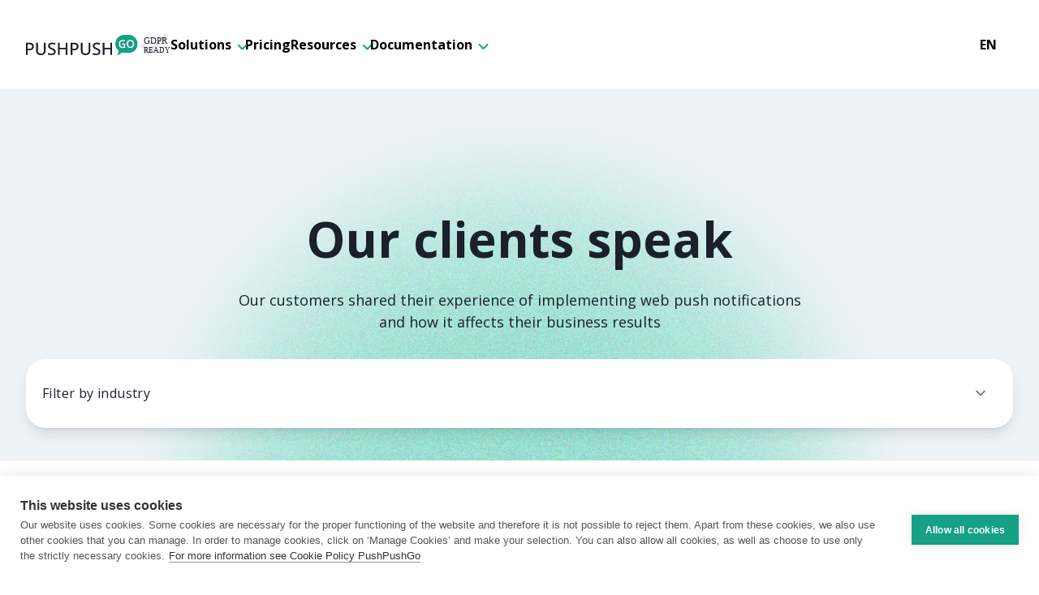

--- FILE ---
content_type: text/html; charset=UTF-8
request_url: https://pushpushgo.com/en/resources/our-clients-speak?page=2
body_size: 20536
content:
<!DOCTYPE html>
            <!-- This site was created in Ycode. https://www.ycode.com -->
            <!-- Last Published: Thursday, 18-Dec-25 13:55:36 UTC -->
            <html lang="en">
                <head>
                    <meta name="viewport" content="width=device-width, initial-scale=1">
                    <meta name="csrf-token" content="$2y$10$jbR2sFArCWnVNNBUxAvTJeFDg78OqTeqyqC7kEB7af9E746foOtem">
                    <meta charset="utf-8">
                    <meta http-equiv="Content-Type" content="text/html;charset=UTF-8">
                    
                    <link rel="icon" type="image/png" sizes="32x32" href="https://assets.ycodeapp.com/assets/app18839/favicons/cHRXJ9LeNkbv0oFlPcqHYLh7Y0Ht51B8zACpxQi1.svg">
                    <link rel="apple-touch-icon" sizes="256x256" href="https://assets.ycodeapp.com/assets/app18839/webclips/KMMuxli1SYaeVrwvhJ1BkjS3iMCPGI0pnGwuMTTc.jpg">
                    <link rel="preconnect" href="https://fonts.ycode.com" crossorigin />
                    <link rel="DNS-prefetch" href="//fonts.ycode.com"/>
                    <link rel="stylesheet" href="https://fonts.ycode.com/css2?family=Figtree:ital,wght@0,300;0,400;0,500;0,600;0,700;0,800;0,900&family=Inter:wght@100;200;300;400;500;600;700;800;900&family=Open+Sans:ital,wght@0,300;0,400;0,500;0,600;0,700;0,800&display=swap" media="print" onload="this.onload=null;this.removeAttribute('media');" fetchpriority="high">
                    <link href="/css/builder/ycode-generated.css?id=24e2590b844f86c46bf0" rel="stylesheet">
        <link href="/published/main.css?id=1766066136" rel="stylesheet">
                    <link rel="canonical" href="https://pushpushgo.com/resources/our-clients-speak?page=2">
                    <meta property="og:url" content="https://pushpushgo.com/resources/our-clients-speak?page=2" />
                    <meta property="og:type" content="website" />
                                        <!-- Google Tag Manager -->
<script>(function(w,d,s,l,i){w[l]=w[l]||[];w[l].push({'gtm.start':
new Date().getTime(),event:'gtm.js'});var f=d.getElementsByTagName(s)[0],
j=d.createElement(s),dl=l!='dataLayer'?'&l='+l:'';j.async=true;j.src=
'https://www.googletagmanager.com/gtm.js?id='+i+dl;f.parentNode.insertBefore(j,f);
})(window,document,'script','dataLayer','GTM-5W9T7S53');</script>
<!-- End Google Tag Manager -->



<!-- MailerLite Universal -->
<script>
    (function(w,d,e,u,f,l,n){w[f]=w[f]||function(){(w[f].q=w[f].q||[])
    .push(arguments);},l=d.createElement(e),l.async=1,l.src=u,
    n=d.getElementsByTagName(e)[0],n.parentNode.insertBefore(l,n);})
    (window,document,'script','https://assets.mailerlite.com/js/universal.js','ml');
    ml('account', '564228');
</script>
<!-- End MailerLite Universal -->
<script>
  window.addEventListener('load', function() {
    const el = document.querySelector('#form-router');
    if (el) {
      el.value = el.getAttribute('data-router');
      el.type = 'hidden';
    }

    // Create a new <style> element
    const style = document.createElement('style');

    // Add the CSS rule for the .hidden class
    style.textContent = `
      input[data-router] {
        visibility: hidden;
      }
    `;

    // Append the <style> element to the <head> of the document
    document.head.appendChild(style);
  })
</script>



<!--PPG-->
<script charset="UTF-8" src="https://s-eu-1.pushpushgo.com/js/65a54d5c61b5cac57fa52938.js" async="async"></script>

<!-- meta domain verification code -->
<meta name="facebook-domain-verification" content="4htfo6wdk7g0wxfasmrmc2uf4a0v2u" />
                    
                                            <title>PushPushGo customer success stories</title>

                    <meta name="keywords" content="PushPushGo clients stories, web push communication success stories, mobile push notifications in practise, PushPushGo customer success stories">

                    <meta name="description" content="Learn about PushPushGo customer experiences with web and mobile push notifications, push communication strategies they use and the results achieved.">

                    
                    <meta property="og:title" content="PushPushGo customer success stories">
<meta property="twitter:title" content="PushPushGo customer success stories">

                    <meta property="og:description" content="Learn about PushPushGo customer experiences with web and mobile push notifications, push communication strategies they use and the results achieved.">
<meta property="twitter:description" content="Learn about PushPushGo customer experiences with web and mobile push notifications, push communication strategies they use and the results achieved.">

                            
                </head>
                
 <body  class="min-h-[100%]">
 <div   v-on:click='triggerWorkflow($event)' class="contents" id="ycode-generated-app"><!-- [ycode-template-variable:ycode-main-content] -->
 <div  class="contents" id="ycode-main-content" :key="key" style="visibility: hidden">
 <nav  class="bg-[white] pb-[32px] z-[100] sticky top-[0px] bg-[color:var(--64ddfc9b13640)] pt-[32px]">
 <div  class="w-[100%] mr-[auto] ml-[auto] pr-[32px] pl-[32px] max-w-[100%] static h-[60px] sm:bg-opacity-[100%] sm:bg-center sm:pl-[15px] sm:pr-[15px] bg-opacity-[100%] bg-[url('https://assets.ycodeapp.com/assets/app18839/Images/3%20(21)-vmafsesdtx.webp')] bg-cover hidden" data-animation-id-468hbbqal>
 <div  class="flex items-center justify-center gap-[30px] h-[100%] sm:gap-[20px]">
 <span  class="font-open-sans text-[20px] text-[color:var(--64e5e557e0240)] font-semibold text-center lg:hidden block">Black Month with PushPushGo - 40% off all plans for 6 months!</span>
 <span  class="font-open-sans text-[20px] text-[color:var(--64e5e557e0240)] font-semibold text-center hidden lg:block md:hidden">Black Month with PushPushGo <br>40% off all plans for 6 months!</span>
 <div  class="block md:pl-[20px] md:pr-[20px] md:rounded-[4px] md:bg-[#26596b] md:bg-opacity-[80%] md:bg-[url('-')] sm:pl-[5px] sm:pr-[5px] sm:w-[100%] sm:bg-opacity-[95%] lg:hidden md:block">
 <span  class="font-open-sans text-[20px] text-[color:var(--64e5e557e0240)] font-semibold text-center hidden lg:block md:text-[16px] sm:text-[12px]">Black Month with PushPushGo <br>40% off all plans for 6 months!</span></div>
 <a  class="text-white tracking-[0.025em] border-[transparent] border-solid inline-block focus:outline-none text-[14px] pr-[20px] pl-[20px] bg-[#16a085] bg-opacity-[100%] sm:text-center rounded-[4px] border-[1px] hover:bg-[#44337a] pt-[5px] pb-[5px] sm:pl-[5px] sm:pr-[5px] sm:tracking-[0px] sm:leading-[1em]" target="_blank" href="/en/black-month" >
 <span  class="font-open-sans text-[16px] text-[white] text-opacity-[100%] sm:text-center sm:text-[12px] sm:leading-[1.25em] sm:tracking-[0px]">Claim the discount</span></a></div>
 <div  class="block ml-[0px] w-[auto] fixed right-[10px] hover:cursor-pointer sm:static sm:ml-[10px]"  data-animation-click="u4qskquvp" data-associated-animation-ids-for-click="8sapunty7">
 <i  class="block w-[24px] h-[auto] text-[color:var(--64e5e557e0240)] ml-[0px] static"><svg xmlns="http://www.w3.org/2000/svg" viewbox="0 0 20 20" fill="currentColor" aria-hidden="true">
  <path d="M6.28 5.22a.75.75 0 0 0-1.06 1.06L8.94 10l-3.72 3.72a.75.75 0 1 0 1.06 1.06L10 11.06l3.72 3.72a.75.75 0 1 0 1.06-1.06L11.06 10l3.72-3.72a.75.75 0 0 0-1.06-1.06L10 8.94 6.28 5.22Z"></path>
</svg>
</i></div></div>
 <div  class="mr-[auto] mb-[0] ml-[auto] pt-[0] pr-[32px] pb-[0] pl-[32px] md:pr-[24px] md:pl-[24px] max-w-[1280px] mt-[0px]">
 <div  class="flex items-center justify-between gap-[40px]">
 <div  class="flex items-center gap-[28px]">
 <a  href="/" >
 <img  class="w-[auto] max-w-[100%] h-[25px]" src="https://assets.ycodeapp.com/assets/app18839/Images/KTsTnZX67gVkNNzfSKbTfgYZ4nKPDJw3JLoWIhdu-published.svg" alt="PushPushGo logo"></a>
 <img  class="h-[auto] max-w-[100%] w-[40px]" src="https://assets.ycodeapp.com/assets/app18839/Images/yndjC65DY7QnYcsQmxQLXYsJPErawyMi7A1hO3fB-published.svg" alt="PushPushGo push service GDPR compliant"></div>
 <div  class="flex space-x-[32px] sm:hidden items-center flex-1 justify-between lg:hidden mr-[20px]">
 <div  class="flex gap-[40px] transform font-open-sans">
 <div  v-show="showHideElements['solutions']" class="flex hover:cursor-pointer gap-[5px] flex-col relative" id="solutions">
 <div  v-show="showHideElements['Show-solutions-dropdow-1']"  v-on:click='triggerWorkflow($event)' class="flex flex-row gap-[5px] items-center cursor-pointer" id="Show-solutions-dropdow-1">
 <a  class="no-underline focus:outline-none text-[16px] font-bold text-[color:var(--64ddfc9aefc9f)] mr-[10px] hover:cursor-pointer font-open-sans hover:text-[color:var(--64ddfc9af23f4)]">Solutions</a>
 <img  class="w-[auto] h-[auto] max-w-[100%] transform rotate-[90deg] hover:mt-[5px] mb-[0px] mt-[5px]" src="https://assets.ycodeapp.com/assets/app18839/Images/9LwEPsu8FVF1ZPRYPnNSwJzy2VdvALXLD6gjvD5h-published.svg" alt="arrow icon"></div>
 <div  v-show="showHideElements['Solutions-dropdown-1']" v-cloak  class="top-[0px] mb-[0px] ml-[0px] fixed mr-[0px] pl-[30px] pb-[30px] pr-[30px] pt-[30px] rounded-[8px] bg-[white] right-[auto] opacity-[100%] visible z-[100] mt-[40px] shadow-[0px_4px_6px_-1px_rgba(0,0,0,0.1),0px_2px_4px_-2px_rgba(0,0,0,0.1)] flex bg-[color:var(--64ddfc9b13640)] border-[color:var(--64ddfc9af241b)] w-[600px]" id="Solutions-dropdown-1">
 <div  class="flex flex-col gap-[10px]">
 <a  class="focus:outline-none no-underline font-open-sans text-[16px] hover:text-[16a085] text-[color:var(--64ddfc9af23f4)]"><strong class="" yc-builder-id="oidj6wqpu">Products</strong></a>
 <a  class="focus:outline-none no-underline font-open-sans text-[16px] text-[color:var(--64ddfc9af23d6)] hover:text-[#16a085]" href="/en/solutions/products/web-push" >Web push</a>
 <a  class="focus:outline-none no-underline font-open-sans text-[16px] hover:text-[#16a085] text-[color:var(--64ddfc9af23d6)]" href="/en/solutions/products/mobile-push" >Mobile push</a>
 <a  class="focus:outline-none no-underline font-open-sans text-[16px] hover:text-[#16a085] text-[color:var(--64ddfc9af23d6)]" href="/en/solutions/products/transactional-push-notifications" >Transactional push</a>
 <a  class="focus:outline-none no-underline font-open-sans text-[16px] hover:text-[#16a085] text-[color:var(--64ddfc9af23d6)]" href="/en/solutions/products/onsite" >Onsite notifications</a>
 <a  class="focus:outline-none no-underline font-open-sans text-[16px] hover:text-[#16a085] text-[color:var(--64ddfc9af23d6)]" href="/en/solutions/products/pop-up" >Pop-up notifications</a>
 <a  class="focus:outline-none no-underline font-open-sans text-[16px] hover:text-[#16a085] text-[color:var(--64ddfc9af23d6)]" href="/en/solutions/products/whatsapp-channels" >WhatsApp channels</a>
 <a  class="focus:outline-none no-underline font-open-sans text-[16px] hover:text-[#16a085] text-[color:var(--64ddfc9af23d6)]" target="_blank" href="https://core.pushpushgo.com/">PushPushGo Core</a></div>
 <div  class="block">
 <div  class="flex flex-col ml-[70px]">
 <span  class="focus:outline-none no-underline font-open-sans text-[16px] hover:text-[16a085] text-[color:var(--64ddfc9af23f4)]"><strong class="" yc-builder-id="wbp8m1706">Industry</strong></span>
 <a  class="focus:outline-none no-underline font-open-sans text-[16px] text-[color:var(--64ddfc9af23d6)] hover:text-[#16a085] mt-[10px] mb-[10px]" href="/en/solutions/industries/publishers" >News and Media</a>
 <a  class="focus:outline-none no-underline font-open-sans text-[16px] text-[color:var(--64ddfc9af23d6)] hover:text-[#16a085] mt-[0px] mb-[10px]" href="/en/solutions/industries/e-commerce" >E-commerce</a>
 <a  class="focus:outline-none no-underline font-open-sans text-[16px] text-[color:var(--64ddfc9af23d6)] hover:text-[#16a085] mb-[10px]" href="/en/solutions/industries/travel" >Travel</a>
 <a  class="focus:outline-none no-underline font-open-sans text-[16px] text-[color:var(--64ddfc9af23d6)] hover:text-[#16a085] mb-[10px]" href="/en/solutions/industries/hotels" >Hospitality</a>
 <a  class="focus:outline-none no-underline font-open-sans text-[16px] text-[color:var(--64ddfc9af23d6)] hover:text-[#16a085] mb-[10px]" href="/en/solutions/industries/telecom" >Telecom</a>
 <a  class="focus:outline-none no-underline font-open-sans text-[16px] text-[color:var(--64ddfc9af23d6)] hover:text-[#16a085]" href="/en/solutions/industries/finance" >Finance</a></div></div>
 <div  class="flex flex-col items-start mt-[0px] ml-[70px]">
 <a  class="focus:outline-none no-underline font-open-sans text-[16px] hover:text-[16a085] text-[color:var(--64ddfc9af23f4)]"><strong class="" yc-builder-id="y2pycd5db">Functions</strong></a>
 <a  v-show="showHideElements['u6tx1dc2d']" v-cloak  class="focus:outline-none no-underline font-open-sans text-[16px] text-[color:var(--64ddfc9af23d6)] hover:text-[#16a085] mt-[5px]" href="/en/solutions/functions/analytics-panel" >Analytics panel</a>
 <a  class="focus:outline-none no-underline font-open-sans text-[16px] text-[color:var(--64ddfc9af23d6)] hover:text-[#16a085] mt-[5px]" href="/en/solutions/functions/breaking-news-delivery" >Multi Push</a>
 <a  class="focus:outline-none no-underline font-open-sans text-[16px] text-[color:var(--64ddfc9af23d6)] hover:text-[#16a085] mt-[5px]" href="/en/solutions/functions/breaking-news-delivery" >Personalization</a>
 <a  class="focus:outline-none no-underline font-open-sans text-[16px] text-[color:var(--64ddfc9af23d6)] hover:text-[#16a085] mt-[5px]" href="/en/solutions/functions/automation" >Automation</a>
 <a  class="focus:outline-none no-underline font-open-sans text-[16px] text-[color:var(--64ddfc9af23d6)] hover:text-[#16a085] mt-[5px]" href="/en/solutions/functions/inbox" >Inbox</a></div></div></div>
 <a  class="no-underline focus:outline-none text-[16px] font-bold text-[color:var(--64ddfc9aefc9f)] hover:cursor-pointer font-open-sans hover:text-[color:var(--64ddfc9af23f4)]" href="/en/pricing" >Pricing</a>
 <div  v-show="showHideElements['resources']" class="flex hover:cursor-pointer cursor-pointer flex-col items-start justify-start relative text-[color:var(--64ddfc9af23f4)]" id="resources">
 <div  v-show="showHideElements['Show-resourses-dropdown-1']"  v-on:click='triggerWorkflow($event)' class="flex gap-[5px] items-center cursor-pointer" id="Show-resourses-dropdown-1">
 <a  class="no-underline focus:outline-none text-[16px] font-bold text-[color:var(--64ddfc9aefc9f)] mr-[10px] font-open-sans transform hover:text-[color:var(--64ddfc9af23f4)]">Resources</a>
 <img  class="w-[auto] h-[auto] max-w-[100%] transform rotate-[90deg] hover:mt-[5px] mb-[0px] mt-[5px]" src="https://assets.ycodeapp.com/assets/app18839/Images/9LwEPsu8FVF1ZPRYPnNSwJzy2VdvALXLD6gjvD5h-published.svg" alt="arrow icon"></div>
 <div  v-show="showHideElements['Resourses-dropdown-1']" v-cloak  class="absolute mt-[40px] flex flex-col pt-[30px] pl-[30px] pr-[30px] rounded-[8px] bg-[white] shadow-md w-[300px] pb-[30px] bg-[color:var(--64ddfc9b13640)] border-[color:var(--64ddfc9af241b)]" id="Resourses-dropdown-1">
 <div  class="flex flex-row items-center gap-[20px] pb-[10px]">
 <img  class="h-[auto] max-w-[100%] w-[16.67%]" src="https://assets.ycodeapp.com/assets/app18839/Images/SYmikyMJhk4y06LJxfaE0wDMvGS6u0L2s6z0dJ95-published.svg" alt="case study icon">
 <a  class="focus:outline-none no-underline font-open-sans text-[16px] hover:text-[#16a085] text-[color:var(--64ddfc9af23d6)]" href="/en/resources/case-study" >Case study</a></div>
 <div  class="flex flex-row items-center gap-[20px] pb-[10px]">
 <img  class="h-[auto] max-w-[100%] w-[16.67%]" src="https://assets.ycodeapp.com/assets/app18839/Images/aLWM48FYhLzvCIXZbLBK2aIG2N0CfylB5e2qyJOC-published.svg" alt="clients speak icon">
 <a  class="focus:outline-none no-underline font-open-sans text-[16px] hover:text-[#16a085] text-[color:var(--64ddfc9af23d6)]" href="/en/resources/our-clients-speak" aria-current>Our clients speak</a></div>
 <div  class="flex flex-row items-center gap-[20px] pb-[10px]">
 <img  class="h-[auto] max-w-[100%] w-[16.67%]" src="https://assets.ycodeapp.com/assets/app18839/Images/6WnfWtaLGQ6lq82x1umxhzyhXLnzOqDZlWmZniea-published.svg">
 <a  class="focus:outline-none no-underline font-open-sans text-[16px] hover:text-[#16a085] text-[color:var(--64ddfc9af23d6)]" href="/en/resources/use-case" >Business use cases</a></div>
 <div  class="flex flex-row items-center gap-[20px] pb-[10px]">
 <img  class="h-[auto] max-w-[100%] w-[16.67%]" src="https://assets.ycodeapp.com/assets/app18839/Images/iKGOwfkDyQFspYYpt2d7vtVCVwBlysZnrH23icVV-published.svg" alt="blog icon">
 <a  class="focus:outline-none no-underline font-open-sans text-[16px] hover:text-[#16a085] text-[color:var(--64ddfc9af23d6)]" href="/en/blog" >Blog</a></div>
 <div  class="flex flex-row items-center gap-[20px] pb-[10px]">
 <img  class="h-[auto] max-w-[100%] w-[16.67%]" src="https://assets.ycodeapp.com/assets/app18839/Images/uT8wKjsHyWbEWH7RdXPIUj5fV5bzj3B0hHLDcxOz-published.svg" alt="ebooks icon">
 <a  class="focus:outline-none no-underline font-open-sans text-[16px] hover:text-[#16a085] text-[color:var(--64ddfc9af23d6)]" href="/en/resources/e-books" >E-books</a></div>
 <div  class="flex flex-row items-center gap-[20px] pb-[10px]">
 <img  class="h-[auto] max-w-[100%] w-[16.67%]" src="https://assets.ycodeapp.com/assets/app18839/Images/QRF3Mtxt3foRUNNp85gTyr4W5przJ16x6VIdsBVN-published.svg" alt="webinars icon">
 <a  class="focus:outline-none no-underline font-open-sans text-[16px] hover:text-[#16a085] text-[color:var(--64ddfc9af23d6)]" href="/en/resources/webinars" >Webinars</a></div>
 <div  class="flex flex-row items-center gap-[20px] pb-[10px]">
 <img  class="h-[auto] max-w-[100%] w-[16.67%]" src="https://assets.ycodeapp.com/assets/app18839/Images/fhlGPG6eCEbiIVleM8mpgpllhfkpniMh26MVze43-published.svg" alt="emarketing talks icon">
 <a  class="focus:outline-none no-underline font-open-sans text-[16px] hover:text-[#16a085] text-[color:var(--64ddfc9af23d6)]" href="/en/resources/e-marketing-talks" >E-marketing talks</a></div></div></div>
 <div  v-show="showHideElements['documentation']" class="flex hover:cursor-pointer gap-[5px] flex-col relative" id="documentation">
 <div  v-show="showHideElements['Show-documentation-dropdown-1']"  v-on:click='triggerWorkflow($event)' class="flex gap-[5px] cursor-pointer" id="Show-documentation-dropdown-1">
 <a  class="no-underline focus:outline-none text-[16px] font-bold text-[color:var(--64ddfc9aefc9f)] mr-[10px] font-open-sans hover:text-[color:var(--64ddfc9af23f4)]">Documentation</a>
 <img  class="w-[auto] h-[auto] max-w-[100%] transform rotate-[90deg] hover:mt-[5px] mb-[0px] mt-[5px]" src="https://assets.ycodeapp.com/assets/app18839/Images/9LwEPsu8FVF1ZPRYPnNSwJzy2VdvALXLD6gjvD5h-published.svg" alt="arrow icon"></div>
 <div  v-show="showHideElements['Dokumentation-dropdown-1']" v-cloak  class="absolute mt-[40px] w-[300px] pt-[30px] pl-[30px] pr-[30px] pb-[30px] rounded-[8px] bg-[white] shadow-md font-open-sans bg-[color:var(--64ddfc9b13640)] border-[color:var(--64ddfc9af241b)]" id="Dokumentation-dropdown-1">
 <div  class="flex gap-[20px] items-center pb-[10px]">
 <img  class="h-[auto] max-w-[100%] w-[16.67%]" src="https://assets.ycodeapp.com/assets/app18839/Images/TzsTaooiX1bYZi3x9kpHkbnljwjyqvlnzZhghXoL-published.svg" alt="user guide icon">
 <a  class="focus:outline-none font-open-sans text-[16px] no-underline hover:text-[#16a085] text-[color:var(--64ddfc9af23d6)]" rel="nofollow" target="_blank" href="https://docs.pushpushgo.company/">User guide</a></div>
 <div  class="flex gap-[20px] items-center pb-[10px]">
 <img  class="h-[auto] max-w-[100%] w-[16.67%]" src="https://assets.ycodeapp.com/assets/app18839/Images/f8IKgivYlEffbYSZq3bMRF72uQ5RRIi7RgDoZuCC-published.svg" alt="faq icon">
 <a  class="focus:outline-none font-open-sans text-[16px] no-underline hover:text-[#16a085] text-[color:var(--64ddfc9af23d6)]" href="/en/documentation/faq" >FAQ</a></div>
 <div  class="flex gap-[20px] items-center pb-[10px]">
 <img  class="h-[auto] max-w-[100%] w-[16.67%]" src="https://assets.ycodeapp.com/assets/app18839/Images/QIZzUpwsmQQwjy7WVnljACl2b42Rd9IQP0PPAPYe-published.svg" alt="developers icon">
 <a  class="focus:outline-none font-open-sans text-[16px] no-underline hover:text-[#16a085] text-[color:var(--64ddfc9af23d6)]" rel="nofollow" target="_blank" href="https://swagger.pushpushgo.com/#/">Developers hub</a></div>
 <div  class="flex gap-[20px] items-center pb-[10px]">
 <img  class="h-[auto] max-w-[100%] w-[16.67%]" src="https://assets.ycodeapp.com/assets/app18839/Images/82o8ItBfvvgwMGDDf5lYbgeVD7EIoGVak4yowui6-published.svg" alt="changelog icon">
 <a  class="focus:outline-none font-open-sans text-[16px] no-underline hover:text-[#16a085] text-[color:var(--64ddfc9af23d6)]" rel="nofollow" target="_blank" href="https://docs.pushpushgo.company/changelog">Changelog</a></div></div></div></div>
 <div  class="flex items-center gap-[40px]">
 <a  class="text-white text-[14px] tracking-[0.025em] pt-[10px] pb-[10px] rounded-[8px] border-[transparent] border-[1px] border-solid inline-block focus:outline-none bg-opacity-[100%] pl-[0px] pr-[0px] text-[color:var(--64ddfc9b13640)] border-[color:var(--64ddfc9af28db)]" target="_blank" href="https://next.pushpushgo.com/login" >
 <span  class="font-open-sans font-bold text-[16px] pr-[0px] hover:text-[#16a085] text-[color:var(--64ddfc9af23d6)]" >Sign in</span></a>
 <a  class="text-white border-[transparent] border-solid inline-block focus:outline-none pt-[10px] pb-[10px] pr-[20px] pl-[20px] text-[16px] leading-[22px] font-bold text-[color:var(--64ddfc9b13640)] bg-[color:var(--64ddfc9af23b0)] border-[color:var(--64ddfc9af28db)] rounded-[4px] border-[1px] hover:bg-[#44337a]" target="_blank" href="https://next.pushpushgo.com/register">
 <span  class="font-open-sans text-[16px] text-[white] font-normal text-[color:var(--64ddfc9b13640)]">Sign up</span></a>
 <div  class="flex space-x-[20px] cursor-pointer flex-col relative">
 <div  class="flex items-center gap-[20px] cursor-pointer">
 <a  v-show="showHideElements['language-en']"  v-on:click='triggerWorkflow($event)' class="no-underline focus:outline-none text-[16px] font-bold hover:text-opacity-[75%] text-[color:var(--64ddfc9aefc9f)] pr-[0px] font-open-sans transform hover:text-[#16a085]" id="language-en" >EN</a></div>
 <div  v-show="showHideElements['language-pl']" v-cloak  class="absolute mt-[40px] pb-[30px] pt-[30px] mr-[0px] pl-[30px] pr-[30px] w-[80px] rounded-[8px] bg-[white] shadow-md bg-[color:var(--64ddfc9b13640)] border-[color:var(--64ddfc9af241b)]" id="language-pl">
 <a  class="focus:outline-none font-open-sans font-bold text-[16px] hover:text-[#16a085] no-underline text-[color:var(--64ddfc9af23d6)]" href="/pl/wiedza/klienci-o-nas" >PL</a></div></div></div></div>
 <div  v-show="showHideElements['mobile-menu-6447a93c1a6de-6495a9a426d33']" v-cloak  class="hidden sm:flex sm:flex-col sm:space-y-[20px] sm:absolute sm:top-[96px] sm:right-[0px] sm:left-[0px] sm:bottom-[auto] sm:pr-[24px] sm:pl-[24px] sm:justify-center sm:items-center sm:pt-[32px] sm:pb-[32px] sm:z-[100] sm:bg-[white] lg:block lg:absolute lg:right-[0px] lg:left-[0px] lg:top-[108px] lg:bg-[white] lg:shadow-2xl lg:pt-[40px] lg:pb-[40px] lg:z-[100] sm:bg-[color:var(--64ddfc9b13640)] lg:bg-[color:var(--64ddfc9b13640)]" id="mobile-menu-6447a93c1a6de-6495a9a426d33">
 <div  class="max-w-[80rem] mt-[0] mr-[auto] mb-[0] ml-[auto] pt-[0] pr-[32px] pb-[0] pl-[32px] md:pr-[24px] md:pl-[24px] lg:block">
 <div  class="flex gap-[40px] lg:items-center lg:justify-center sm:gap-[30px] sm:items-center lg:flex-col">
 <div  class="lg:flex lg:justify-center lg:gap-[50px] sm:flex-col">
 <div  class="sm:flex sm:flex-col sm:gap-[15px] sm:items-start lg:flex lg:gap-[20px] lg:flex-col lg:justify-start lg:items-start lg:w-[300px]">
 <div  v-show="showHideElements['solutions-mob-close']" class="sm:flex sm:gap-[10px] sm:justify-center sm:items-center sm:pr-[0px] sm:pl-[0px] lg:flex lg:flex-col lg:items-start lg:hover:cursor-pointer" id="solutions-mob-close">
 <div  v-show="showHideElements['solution-mob']"  v-on:click='triggerWorkflow($event)' class="lg:flex lg:items-center lg:justify-start sm:w-[100%]" id="solution-mob">
 <a  v-show="showHideElements['Solutions-mobile-close']" class="no-underline focus:outline-none text-[16px] font-bold hover:text-opacity-[75%] text-[color:var(--64ddfc9aefc9f)] hover:text-[#16a085] sm:font-open-sans sm:font-bold sm:cursor-pointer sm:text-[color:var(--64ddfc9af23d6)]" id="Solutions-mobile-close">Solutions</a>
 <img  class="w-[auto] h-[auto] max-w-[100%] sm:w-[30px] lg:w-[30px] lg:ml-[10px]" src="https://assets.ycodeapp.com/assets/app18839/Images/4gKuux0upwBjnBcohFY8xwDGrEAxVHiS5XYvcZtV-published.svg"></div>
 <div  v-show="showHideElements['solutions-mobile-open']" v-cloak  class="lg:ml-[0px] lg:mt-[10px] sm:self-end sm:flex sm:items-start lg:flex sm:flex-row" id="solutions-mobile-open">
 <div  class="block">
 <span  class="sm:flex sm:gap-[10px] sm:items-center sm:pr-[0px] sm:pl-[0px] lg:flex lg:items-center sm:justify-start lg:text-[color:var(--64ddfc9af23f4)]"><strong class="" yc-builder-id="gwmg7eqgb">Products</strong></span>
 <a  class="sm:flex sm:gap-[10px] sm:items-center sm:pr-[0px] sm:pl-[0px] lg:flex lg:items-center lg:mt-[5px] sm:justify-start lg:hover:text-[color:var(--64ddfc9af23f4)]" href="/en/solutions/products/web-push" >Web push</a>
 <a  class="sm:flex sm:gap-[10px] sm:items-center sm:pr-[0px] sm:pl-[0px] lg:flex lg:items-center lg:mt-[5px] transform sm:justify-start lg:hover:text-[color:var(--64ddfc9af23f4)]" href="/en/solutions/products/mobile-push" >Mobile push</a>
 <a  class="sm:flex sm:gap-[10px] sm:items-center sm:pr-[0px] sm:pl-[0px] lg:flex lg:items-center lg:mt-[5px] transform sm:justify-start lg:hover:text-[color:var(--64ddfc9af23f4)]" href="/en/solutions/products/transactional-push-notifications" >Transactional push</a>
 <a  class="sm:flex sm:gap-[10px] sm:items-center sm:pr-[0px] sm:pl-[0px] lg:flex lg:items-center lg:mt-[5px] transform sm:justify-start lg:hover:text-[color:var(--64ddfc9af23f4)]" href="/en/solutions/products/onsite" >Onsite notifications</a>
 <a  class="sm:flex sm:gap-[10px] sm:items-center sm:pr-[0px] sm:pl-[0px] lg:flex lg:items-center lg:mt-[5px] transform sm:justify-start lg:hover:text-[color:var(--64ddfc9af23f4)]" href="/en/solutions/products/pop-up" >Pop-up notifications</a>
 <a  class="sm:flex sm:gap-[10px] sm:items-center sm:pr-[0px] sm:pl-[0px] lg:flex lg:items-center lg:mt-[5px] transform sm:justify-start lg:hover:text-[color:var(--64ddfc9af23f4)]" href="/en/solutions/products/whatsapp-channels" >WhatsApp channels</a>
 <a  class="sm:flex sm:gap-[10px] sm:items-center sm:pr-[0px] sm:pl-[0px] lg:flex lg:items-center lg:mt-[5px] sm:justify-start lg:hover:text-[color:var(--64ddfc9af23f4)]" target="_blank" href="https://core.pushpushgo.com/">PushPushGo Core</a>
 <div  class="block lg:flex lg:flex-col">
 <span  class="sm:flex sm:gap-[10px] sm:pr-[0px] sm:pl-[0px] lg:flex lg:mb-[5px] lg:mt-[10px] lg:items-start lg:justify-start sm:justify-start sm:items-center lg:text-[color:var(--64ddfc9af23f4)]"><strong class="" yc-builder-id="8j77aix7d">Functions</strong></span>
 <a  v-show="showHideElements['n38mnt5ns']" v-cloak  class="focus:outline-none no-underline font-open-sans text-[16px] text-[color:var(--64ddfc9af23d6)] hover:text-[#16a085]" href="/en/solutions/functions/analytics-panel" >Analytics panel</a>
 <a  class="focus:outline-none no-underline font-open-sans text-[16px] text-[color:var(--64ddfc9af23d6)] hover:text-[#16a085]" href="/en/solutions/functions/breaking-news-delivery" >Multi Push</a>
 <a  class="focus:outline-none no-underline font-open-sans text-[16px] text-[color:var(--64ddfc9af23d6)] hover:text-[#16a085]" href="/en/solutions/functions/personalized-push-notifications" >Personalization</a>
 <a  class="focus:outline-none no-underline font-open-sans text-[16px] text-[color:var(--64ddfc9af23d6)] hover:text-[#16a085]" href="/en/solutions/functions/automation" >Automation</a>
 <a  class="focus:outline-none no-underline font-open-sans text-[16px] text-[color:var(--64ddfc9af23d6)] hover:text-[#16a085]" href="/en/solutions/functions/inbox" >Inbox</a></div></div>
 <div  class="block lg:ml-[30px]">
 <div  class="flex flex-col ml-[70px] lg:ml-[0px]">
 <span  class="focus:outline-none no-underline font-open-sans text-[16px] hover:text-[16a085] text-[color:var(--64ddfc9af23f4)]"><strong class="lg:text-[16px] sm:font-open-sans" yc-builder-id="wbp8m1706">Industry</strong></span>
 <a  class="focus:outline-none no-underline font-open-sans text-[16px] text-[color:var(--64ddfc9af23d6)] hover:text-[#16a085] mt-[10px] mb-[10px] lg:mt-[5px] lg:mb-[5px] lg:text-[16px]" href="/en/solutions/industries/publishers" >News and Media</a>
 <a  class="focus:outline-none no-underline font-open-sans text-[16px] text-[color:var(--64ddfc9af23d6)] hover:text-[#16a085] mt-[0px] mb-[10px] lg:mb-[5px] lg:text-[16px]" href="/en/solutions/industries/e-commerce" >E-commerce</a>
 <a  class="focus:outline-none no-underline font-open-sans text-[16px] text-[color:var(--64ddfc9af23d6)] hover:text-[#16a085] mb-[10px] lg:mb-[5px] lg:text-[16px]" href="/en/solutions/industries/travel" >Travel</a>
 <a  class="focus:outline-none no-underline font-open-sans text-[16px] text-[color:var(--64ddfc9af23d6)] hover:text-[#16a085] mb-[10px] lg:mb-[5px] lg:text-[16px]" href="/en/solutions/industries/hotels" >Hospitality</a>
 <a  class="focus:outline-none no-underline font-open-sans text-[16px] text-[color:var(--64ddfc9af23d6)] hover:text-[#16a085] mb-[10px] lg:mb-[5px] lg:text-[16px]" href="/en/solutions/industries/telecom" >Telecom</a>
 <a  class="focus:outline-none no-underline font-open-sans text-[16px] text-[color:var(--64ddfc9af23d6)] hover:text-[#16a085] lg:text-[16px]" href="/en/solutions/industries/finance" >Finance</a></div></div></div></div>
 <a  v-show="showHideElements['Pricing-mobile']" class="no-underline focus:outline-none text-[16px] font-bold hover:text-opacity-[75%] text-[color:var(--64ddfc9aefc9f)] hover:text-[#16a085] sm:font-open-sans sm:font-bold sm:text-left sm:cursor-pointer lg:hover:cursor-pointer sm:text-[color:var(--64ddfc9af23d6)]" id="Pricing-mobile" href="/en/pricing" >Pricing</a>
 <div  v-show="showHideElements['resources-mob-close']" class="sm:flex sm:gap-[10px] sm:justify-center lg:flex lg:flex-col lg:items-start lg:w-[100%] lg:hover:cursor-pointer sm:items-start" id="resources-mob-close">
 <div  v-show="showHideElements['resources-mob']"  v-on:click='triggerWorkflow($event)' class="lg:flex lg:items-center" id="resources-mob">
 <a  v-show="showHideElements['Resources-mobile']" class="no-underline focus:outline-none text-[16px] font-bold hover:text-opacity-[75%] text-[color:var(--64ddfc9aefc9f)] hover:text-[#16a085] sm:font-open-sans sm:font-bold sm:cursor-pointer sm:text-[color:var(--64ddfc9af23d6)]" id="Resources-mobile">Resources</a>
 <img  class="w-[auto] h-[auto] max-w-[100%] sm:w-[30px] lg:w-[35px] lg:ml-[10px]" src="https://assets.ycodeapp.com/assets/app18839/Images/4gKuux0upwBjnBcohFY8xwDGrEAxVHiS5XYvcZtV-published.svg"></div>
 <div  v-show="showHideElements['resources-mobile-open']" v-cloak  class="lg:flex lg:flex-col lg:items-start lg:pl-[0px] lg:ml-[0px] lg:mt-[10px] lg:w-[100%]" id="resources-mobile-open">
 <a  class="lg:flex lg:flex-row lg:justify-start lg:w-[100%] lg:items-start" href="/en/resources/case-study" >
 <img  v-show="showHideElements['ck697ill8']" v-cloak  class="w-[auto] h-[auto] max-w-[100%] sm:w-[30px] lg:w-[35px] lg:ml-[0px] lg:mr-[10px]" src="https://assets.ycodeapp.com/assets/app18839/Images/SYmikyMJhk4y06LJxfaE0wDMvGS6u0L2s6z0dJ95-published.svg">
 <a  class="sm:flex sm:gap-[10px] sm:justify-center sm:items-center sm:pr-[0px] sm:pl-[0px] lg:flex lg:mt-[5px] lg:self-start lg:items-start lg:hover:text-[color:var(--64ddfc9af23f4)]" href="/en/resources/case-study" >Case study</a></a>
 <a  class="lg:flex lg:flex-row lg:items-center lg:justify-start lg:w-[100%]" href="/en/resources/our-clients-speak" aria-current>
 <img  v-show="showHideElements['7rgjpsghe']" v-cloak  class="w-[auto] h-[auto] max-w-[100%] sm:w-[30px] lg:w-[35px] lg:ml-[0px] lg:mr-[10px]" src="https://assets.ycodeapp.com/assets/app18839/Images/aLWM48FYhLzvCIXZbLBK2aIG2N0CfylB5e2qyJOC-published.svg">
 <a  class="sm:flex sm:gap-[10px] sm:justify-center sm:items-center sm:pr-[0px] sm:pl-[0px] lg:flex lg:items-center lg:mt-[5px] lg:hover:text-[color:var(--64ddfc9af23f4)]" href="/en/resources/our-clients-speak" aria-current>Our clients speak</a></a>
 <div  class="lg:flex lg:flex-row lg:items-center lg:justify-start lg:w-[100%]">
 <img  v-show="showHideElements['s2hzwj1te']" v-cloak  class="w-[auto] h-[auto] max-w-[100%] sm:w-[30px] lg:w-[35px] lg:ml-[0px] lg:mr-[10px]" src="https://assets.ycodeapp.com/assets/app18839/Images/aLWM48FYhLzvCIXZbLBK2aIG2N0CfylB5e2qyJOC-published.svg">
 <a  class="sm:flex sm:gap-[10px] sm:justify-center sm:items-center sm:pr-[0px] sm:pl-[0px] lg:flex lg:items-center lg:mt-[5px] lg:hover:text-[color:var(--64ddfc9af23f4)]" href="/en/resources/use-case" >Business use cases</a></div>
 <a  class="lg:flex lg:flex-row lg:items-center lg:justify-start lg:w-[100%]" href="/en/blog" >
 <img  v-show="showHideElements['lf7gj5t7r']" v-cloak  class="w-[auto] h-[auto] max-w-[100%] sm:w-[30px] lg:w-[35px] lg:ml-[0px] lg:mr-[10px]" src="https://assets.ycodeapp.com/assets/app18839/Images/iKGOwfkDyQFspYYpt2d7vtVCVwBlysZnrH23icVV-published.svg">
 <a  class="sm:flex sm:gap-[10px] sm:justify-center sm:items-center sm:pr-[0px] sm:pl-[0px] lg:flex lg:items-center lg:mt-[5px] lg:hover:text-[color:var(--64ddfc9af23f4)]" href="/en/blog" >Blog</a></a>
 <a  class="lg:flex lg:flex-row lg:items-center lg:justify-start lg:w-[100%]" href="/en/resources/e-books" >
 <img  v-show="showHideElements['6seuk85lo']" v-cloak  class="w-[auto] h-[auto] max-w-[100%] sm:w-[30px] lg:w-[35px] lg:ml-[0px] lg:mr-[10px]" src="https://assets.ycodeapp.com/assets/app18839/Images/uT8wKjsHyWbEWH7RdXPIUj5fV5bzj3B0hHLDcxOz-published.svg">
 <a  class="sm:flex sm:gap-[10px] sm:justify-center sm:items-center sm:pr-[0px] sm:pl-[0px] lg:flex lg:items-center lg:mt-[5px] lg:hover:text-[color:var(--64ddfc9af23f4)]" href="/en/resources/e-books" >E-books</a></a>
 <a  class="lg:flex lg:flex-row lg:items-center lg:justify-start lg:w-[100%]" href="/en/resources/webinars" >
 <img  v-show="showHideElements['ur567o9r7']" v-cloak  class="w-[auto] h-[auto] max-w-[100%] sm:w-[30px] lg:w-[35px] lg:ml-[0px] lg:mr-[10px]" src="https://assets.ycodeapp.com/assets/app18839/Images/QRF3Mtxt3foRUNNp85gTyr4W5przJ16x6VIdsBVN-published.svg">
 <a  class="sm:flex sm:gap-[10px] sm:justify-center sm:items-center sm:pr-[0px] sm:pl-[0px] lg:flex lg:items-center lg:mt-[5px] lg:hover:text-[color:var(--64ddfc9af23f4)]" href="/en/resources/webinars" >Webinars</a></a></div></div>
 <div  v-show="showHideElements['documentation-mobile-close']" class="sm:flex sm:gap-[10px] sm:justify-center lg:flex lg:flex-col lg:w-[100%] lg:items-start lg:hover:cursor-pointer sm:items-start" id="documentation-mobile-close">
 <div  v-show="showHideElements['Documentation-mobile']"  v-on:click='triggerWorkflow($event)' class="lg:flex lg:items-center" id="Documentation-mobile">
 <a  class="no-underline focus:outline-none text-[16px] font-bold hover:text-opacity-[75%] text-[color:var(--64ddfc9aefc9f)] hover:text-[#16a085] sm:font-open-sans sm:font-bold sm:cursor-pointer sm:text-[color:var(--64ddfc9af23d6)]">Documentation</a>
 <img  class="w-[auto] h-[auto] max-w-[100%] sm:w-[30px] lg:w-[35px] lg:ml-[10px]" src="https://assets.ycodeapp.com/assets/app18839/Images/4gKuux0upwBjnBcohFY8xwDGrEAxVHiS5XYvcZtV-published.svg"></div>
 <div  v-show="showHideElements['docum-mobile-open']" v-cloak  class="lg:flex lg:flex-col lg:items-start lg:pl-[0px] lg:ml-[0px] lg:mt-[10px] lg:w-[100%]" id="docum-mobile-open">
 <a  class="lg:flex lg:flex-row lg:justify-start lg:w-[100%] lg:items-start" rel="nofollow" target="_blank" href="https://docs.pushpushgo.company/">
 <img  v-show="showHideElements['6g8qvogui']" v-cloak  class="w-[auto] h-[auto] max-w-[100%] sm:w-[30px] lg:w-[35px] lg:ml-[0px] lg:mr-[10px]" src="https://assets.ycodeapp.com/assets/app18839/Images/TzsTaooiX1bYZi3x9kpHkbnljwjyqvlnzZhghXoL-published.svg">
 <a  class="sm:flex sm:gap-[10px] sm:justify-center sm:items-center sm:pr-[0px] sm:pl-[0px] lg:flex lg:mt-[5px] lg:items-start lg:self-start lg:hover:text-[color:var(--64ddfc9af23f4)]" rel="nofollow" target="_blank" href="https://docs.pushpushgo.company/">User guide</a></a>
 <a  class="lg:flex lg:flex-row lg:items-center lg:justify-start lg:w-[100%]" href="/en/documentation/faq" >
 <img  v-show="showHideElements['qnbdi62se']" v-cloak  class="w-[auto] h-[auto] max-w-[100%] sm:w-[30px] lg:w-[35px] lg:ml-[0px] lg:mr-[10px]" src="https://assets.ycodeapp.com/assets/app18839/Images/f8IKgivYlEffbYSZq3bMRF72uQ5RRIi7RgDoZuCC-published.svg">
 <a  class="sm:flex sm:gap-[10px] sm:justify-center sm:items-center sm:pr-[0px] sm:pl-[0px] lg:flex lg:items-center lg:mt-[5px] lg:hover:text-[color:var(--64ddfc9af23f4)]" href="/en/documentation/faq" >FAQ</a></a>
 <a  class="lg:flex lg:flex-row lg:items-center lg:justify-start lg:w-[100%]" rel="nofollow" target="_blank" href="https://docs.pushpushgo.company/developers-guide/rest-api">
 <img  v-show="showHideElements['ts0t1kxmj']" v-cloak  class="w-[auto] h-[auto] max-w-[100%] sm:w-[30px] lg:w-[35px] lg:ml-[0px] lg:mr-[10px]" src="https://assets.ycodeapp.com/assets/app18839/Images/QIZzUpwsmQQwjy7WVnljACl2b42Rd9IQP0PPAPYe-published.svg">
 <a  class="sm:flex sm:gap-[10px] sm:justify-center sm:items-center sm:pr-[0px] sm:pl-[0px] lg:flex lg:items-center lg:mt-[5px] lg:hover:text-[color:var(--64ddfc9af23f4)]" rel="nofollow" target="_blank" href="https://swagger.pushpushgo.com/#/">Developers hub</a></a>
 <a  class="lg:flex lg:flex-row lg:items-center lg:justify-start lg:w-[100%]" rel="nofollow" target="_blank" href="https://docs.pushpushgo.company/changelog">
 <img  v-show="showHideElements['q0o65ucfc']" v-cloak  class="w-[auto] h-[auto] max-w-[100%] sm:w-[30px] lg:w-[35px] lg:ml-[0px] lg:mr-[10px]" src="https://assets.ycodeapp.com/assets/app18839/Images/82o8ItBfvvgwMGDDf5lYbgeVD7EIoGVak4yowui6-published.svg">
 <a  class="sm:flex sm:gap-[10px] sm:justify-center sm:items-center sm:pr-[0px] sm:pl-[0px] lg:flex lg:items-center lg:mt-[5px] lg:hover:text-[color:var(--64ddfc9af23f4)]" href="https://docs.pushpushgo.company/changelog">Changelog</a></a></div></div></div>
 <div  class="lg:flex lg:flex-col lg:gap-[20px] lg:items-center lg:justify-center">
 <a  class="no-underline focus:outline-none text-[16px] font-bold hover:text-opacity-[75%] text-[color:var(--64ddfc9aefc9f)] hover:text-[#16a085] sm:font-open-sans sm:font-bold sm:text-left sm:block sm:cursor-pointer lg:hover:cursor-pointer sm:text-[color:var(--64ddfc9af23d6)]" rel="nofollow" target="_blank" href="https://next.pushpushgo.com/login">Sign in</a>
 <a  class="text-white border-[transparent] border-solid inline-block focus:outline-none pt-[10px] pb-[10px] pr-[20px] pl-[20px] text-[16px] leading-[22px] font-bold rounded-[6px] border-[2px] text-[color:var(--64ddfc9b13640)] bg-[color:var(--64ddfc9af23b0)] border-[color:var(--64ddfc9af28db)] sm:pl-[90px] sm:pr-[90px] sm:w-[100%] sm:flex sm:flex-col sm:items-center" rel="nofollow" target="_blank" href="https://next.pushpushgo.com/register">
 <span  class="sm:font-open-sans sm:font-normal sm:text-center sm:text-[color:var(--64e5e557e0240)]">Sign up</span></a>
 <div  >
 <div  class="sm:flex sm:gap-[30px] sm:justify-center sm:items-center sm:pb-[10px] lg:flex lg:items-center lg:gap-[10px] lg:hover:cursor-pointer">
 <img  class="w-[auto] h-[auto] max-w-[100%] sm:w-[35px] lg:w-[35px]" src="https://assets.ycodeapp.com/assets/app18839/Images/ioo1nRyltazK2sObA34K9EhsTG8v88FsmVkEQVvB-published.svg">
 <a  v-show="showHideElements['en-language-mobile']"  v-on:click='triggerWorkflow($event)' class="text-[#000000] focus:outline-none text-[14px] sm:no-underline sm:font-open-sans sm:font-bold sm:text-[16px] hover:text-[#16a085] lg:text-[16px] sm:text-[color:var(--64ddfc9af23d6)]" id="en-language-mobile">EN</a></div>
 <div  v-show="showHideElements['pl-language-mobile']" v-cloak  class="lg:w-[60px] lg:h-[60px] lg:mt-[10px] lg:flex lg:items-center lg:justify-center lg:shadow-md lg:hover:cursor-pointer" id="pl-language-mobile">
 <a  v-show="showHideElements['en-language-mobile']"  v-on:click='triggerWorkflow($event)' class="text-[#000000] focus:outline-none text-[14px] sm:no-underline sm:font-open-sans sm:font-bold sm:text-[16px] hover:text-[#16a085] lg:text-[16px] sm:text-[color:var(--64ddfc9af23d6)]" id="en-language-mobile" href="/pl/wiedza/klienci-o-nas" >PL</a></div></div></div></div></div></div></div>
 <div  class="space-x-[32px] sm:flex hidden lg:block">
 <button  v-show="showHideElements['open-menu-6447a93c1a6e5-6495a9a426d39']"  v-on:click='triggerWorkflow($event)' class="text-[16px] leading-[24px] font-medium flex items-center rounded-[6px] whitespace-nowrap xs:block focus:outline-none pt-[12px] pr-[12px] pb-[12px] pl-[12px] text-[color:var(--64ddfc9aefc40)]" id="open-menu-6447a93c1a6e5-6495a9a426d39" type="submit">
 <i  v-show="showHideElements['open-mobile-menu-6447a93c1a6e8-6447a93c1a6de-6495a9a426d3c']" class="inline-block w-[24px] h-[24px] text-[color:var(--64ddfc9b15bed)]" id="open-mobile-menu-6447a93c1a6e8-6447a93c1a6de-6495a9a426d3c"><svg xmlns="http://www.w3.org/2000/svg" fill="none" viewbox="0 0 24 24" stroke="currentColor" stroke-width="2"><path stroke-linecap="round" stroke-linejoin="round" d="M4 6h16M4 12h16M4 18h16"></path></svg></i></button>
 <button  v-show="showHideElements['close-menu-6447a93c1a6e7-6495a9a426d3b']" v-cloak   v-on:click='triggerWorkflow($event)' class="text-[16px] leading-[24px] font-medium flex items-center rounded-[6px] whitespace-nowrap xs:block focus:outline-none pt-[12px] pr-[12px] pb-[12px] pl-[12px] text-[color:var(--64ddfc9aefc40)]" id="close-menu-6447a93c1a6e7-6495a9a426d3b" type="submit">
 <i  v-show="showHideElements['open-mobile-menu-6447a93c1a6e8-6447a93c1a6de-6495a9a426d3c']" class="inline-block w-[24px] h-[24px] text-[color:var(--64ddfc9b15bed)]" id="open-mobile-menu-6447a93c1a6e8-6447a93c1a6de-6495a9a426d3c"><svg xmlns="http://www.w3.org/2000/svg" fill="none" viewbox="0 0 24 24" stroke="currentColor" stroke-width="2"><path stroke-linecap="round" stroke-linejoin="round" d="M6 18L18 6M6 6l12 12"></path></svg></i>
 <div  class="max-w-[80rem] mt-[0] mr-[auto] mb-[0] ml-[auto] pt-[0] pr-[32px] pb-[0] pl-[32px] md:pr-[24px] md:pl-[24px]"></div></button></div></div></div>
 <div  v-show="showHideElements['solution-opened2']" v-cloak  class="max-w-[80rem] mr-[auto] mb-[0] ml-[auto] pt-[0] pr-[32px] pb-[0] pl-[32px] md:pr-[24px] md:pl-[24px] flex gap-[40px] mt-[40px] justify-around" id="solution-opened2">
 <div  class="flex flex-col ml-[0px] sm:items-center">
 <span  class="font-bold text-[16px] mb-[15px] text-[color:var(--64ddfc9af23f4)]">Products</span>
 <a  class="focus:outline-none mb-[10px] no-underline text-[16px] hover:cursor-pointer hover:text-[#16a085] text-[color:var(--64ddfc9b15bed)]" href="/en/solutions/products/web-push" >Web push</a>
 <a  class="focus:outline-none mb-[10px] no-underline text-[16px] hover:cursor-pointer hover:text-[#16a085] text-[color:var(--64ddfc9b15bed)]">Mobile push</a>
 <a  class="focus:outline-none no-underline text-[16px] hover:cursor-pointer hover:text-[#16a085] text-[color:var(--64ddfc9b15bed)]" target="_blank" href="https://core.pushpushgo.com/">PushPushGo Core</a></div>
 <div  v-show="showHideElements['irsjasopx']" v-cloak  class="flex flex-col">
 <span  class="font-bold text-[16px] mb-[15px] text-[color:var(--64ddfc9af23f4)]">Functions</span>
 <a  class="focus:outline-none mb-[10px] no-underline text-[16px] hover:cursor-pointer text-[color:var(--64ddfc9b15bed)] hover:text-[color:var(--64ddfc9af23fe)]">Personalization</a>
 <a  class="focus:outline-none mb-[10px] no-underline text-[16px] hover:cursor-pointer text-[color:var(--64ddfc9b15bed)] hover:text-[color:var(--64ddfc9af23fe)]">Automation</a>
 <a  class="focus:outline-none no-underline text-[16px] mb-[10px] hover:cursor-pointer text-[color:var(--64ddfc9b15bed)] hover:text-[color:var(--64ddfc9af23fe)]">Retention</a>
 <a  class="focus:outline-none no-underline text-[16px] mb-[10px] hover:cursor-pointer text-[color:var(--64ddfc9b15bed)] hover:text-[color:var(--64ddfc9af23fe)]">Abandoned cart recovery</a>
 <a  class="focus:outline-none no-underline text-[16px] mb-[10px] hover:cursor-pointer text-[color:var(--64ddfc9b15bed)] hover:text-[color:var(--64ddfc9af23fe)]">Cross selling</a></div>
 <div  v-show="showHideElements['vpclpifbw']" v-cloak  class="flex flex-col pt-[40px]">
 <a  class="focus:outline-none mb-[10px] no-underline text-[16px] hover:cursor-pointer text-[color:var(--64ddfc9b15bed)] hover:text-[color:var(--64ddfc9af23fe)]">Up selling</a>
 <a  class="focus:outline-none mb-[10px] no-underline text-[16px] hover:cursor-pointer text-[color:var(--64ddfc9b15bed)] hover:text-[color:var(--64ddfc9af23fe)]">Conversion rate</a>
 <a  class="focus:outline-none no-underline text-[16px] mb-[10px] hover:cursor-pointer text-[color:var(--64ddfc9b15bed)] hover:text-[color:var(--64ddfc9af23fe)]">Lead nurturing</a>
 <a  class="focus:outline-none no-underline text-[16px] mb-[10px] hover:cursor-pointer text-[color:var(--64ddfc9b15bed)] hover:text-[color:var(--64ddfc9af23fe)]">Rocket push for breaking news</a></div>
 <div  v-show="showHideElements['on306uza9']" v-cloak  class="flex flex-col pt-[40px]">
 <a  class="focus:outline-none mb-[10px] no-underline text-[16px] hover:cursor-pointer text-[color:var(--64ddfc9b15bed)] hover:text-[color:var(--64ddfc9af23fe)]">A/B tests</a>
 <a  class="focus:outline-none mb-[10px] no-underline text-[16px] hover:cursor-pointer text-[color:var(--64ddfc9b15bed)] hover:text-[color:var(--64ddfc9af23fe)]">Analytics</a>
 <a  class="focus:outline-none no-underline text-[16px] mb-[10px] hover:cursor-pointer text-[color:var(--64ddfc9b15bed)] hover:text-[color:var(--64ddfc9af23fe)]">API</a>
 <a  class="focus:outline-none no-underline text-[16px] mb-[10px] hover:cursor-pointer text-[color:var(--64ddfc9b15bed)] hover:text-[color:var(--64ddfc9af23fe)]">SDK</a></div>
 <div  v-show="showHideElements['jdked91c1']" v-cloak  class="flex flex-col">
 <span  class="font-bold text-[16px] mb-[15px] text-[color:var(--64ddfc9af23f4)]">Industries</span>
 <a  class="focus:outline-none mb-[10px] no-underline text-[16px] hover:cursor-pointer text-[color:var(--64ddfc9b15bed)] hover:text-[color:var(--64ddfc9af23fe)]">News &amp; Media</a>
 <a  class="focus:outline-none mb-[10px] no-underline text-[16px] hover:cursor-pointer text-[color:var(--64ddfc9b15bed)] hover:text-[color:var(--64ddfc9af23fe)]">E-commerce</a>
 <a  class="focus:outline-none no-underline text-[16px] mb-[10px] hover:cursor-pointer text-[color:var(--64ddfc9b15bed)] hover:text-[color:var(--64ddfc9af23fe)]">Travel</a>
 <a  class="focus:outline-none no-underline text-[16px] mb-[10px] hover:cursor-pointer text-[color:var(--64ddfc9b15bed)] hover:text-[color:var(--64ddfc9af23fe)]">Telecommunication</a>
 <a  class="focus:outline-none no-underline text-[16px] mb-[10px] hover:cursor-pointer text-[color:var(--64ddfc9b15bed)] hover:text-[color:var(--64ddfc9af23fe)]">Finance</a>
 <a  class="focus:outline-none no-underline text-[16px] mb-[10px] hover:cursor-pointer text-[color:var(--64ddfc9b15bed)] hover:text-[color:var(--64ddfc9af23fe)]">Software</a></div></div>
 <div  v-show="showHideElements['resources-opened2']" v-cloak  class="max-w-[80rem] mr-[auto] mb-[0] ml-[auto] pt-[0] pr-[32px] pb-[0] pl-[32px] md:pr-[24px] md:pl-[24px] flex gap-[40px] justify-around mt-[40px]" id="resources-opened2">
 <div  class="grid grid-cols-4 content-stretch gap-[35px] sm:grid-cols-1 sm:gap-[10px]">
 <div  >
 <div  class="flex items-center gap-[20px]">
 <img  class="h-[auto] max-w-[100%] w-[60px]" src="https://assets.ycodeapp.com/assets/app18839/Images/SYmikyMJhk4y06LJxfaE0wDMvGS6u0L2s6z0dJ95-published.svg">
 <a  class="focus:outline-none no-underline font-open-sans text-[16px] hover:text-[#16a085] text-[color:var(--64ddfc9af23d6)]" href="/en/resources/case-study" >Case study</a></div></div>
 <div  >
 <div  class="flex items-center gap-[20px]">
 <img  class="h-[auto] max-w-[100%] w-[60px]" src="https://assets.ycodeapp.com/assets/app18839/Images/aLWM48FYhLzvCIXZbLBK2aIG2N0CfylB5e2qyJOC-published.svg">
 <a  class="focus:outline-none no-underline font-open-sans text-[16px] hover:text-[#16a085] text-[color:var(--64ddfc9af23d6)]" href="/en/resources/our-clients-speak" aria-current>Our clients speak</a></div></div>
 <div  >
 <div  class="flex items-center gap-[20px]">
 <img  class="h-[auto] max-w-[100%] w-[60px]" src="https://assets.ycodeapp.com/assets/app18839/Images/iKGOwfkDyQFspYYpt2d7vtVCVwBlysZnrH23icVV-published.svg">
 <a  class="focus:outline-none no-underline font-open-sans text-[16px] hover:text-[#16a085] text-[color:var(--64ddfc9af23d6)]" href="/en/blog" >Blog</a></div></div>
 <div  >
 <div  class="flex items-center gap-[20px]">
 <img  class="h-[auto] max-w-[100%] w-[60px]" src="https://assets.ycodeapp.com/assets/app18839/Images/uT8wKjsHyWbEWH7RdXPIUj5fV5bzj3B0hHLDcxOz-published.svg">
 <a  class="focus:outline-none no-underline font-open-sans text-[16px] hover:text-[#16a085] text-[color:var(--64ddfc9af23d6)]" href="/en/resources/e-books" >E-books</a></div></div>
 <div  >
 <div  class="flex items-center gap-[20px]">
 <img  class="h-[auto] max-w-[100%] w-[60px]" src="https://assets.ycodeapp.com/assets/app18839/Images/QRF3Mtxt3foRUNNp85gTyr4W5przJ16x6VIdsBVN-published.svg">
 <a  class="focus:outline-none no-underline font-open-sans text-[16px] hover:text-[#16a085] text-[color:var(--64ddfc9af23d6)]" href="/en/resources/webinars" >Webinars</a></div></div></div></div>
 <div  v-show="showHideElements['documentation-opened2']" v-cloak  class="max-w-[80rem] mr-[auto] mb-[0] ml-[auto] pt-[0] pr-[32px] pb-[0] pl-[32px] md:pr-[24px] md:pl-[24px] flex gap-[40px] justify-around mt-[40px] sm:flex-col sm:gap-[10px] sm:items-center" id="documentation-opened2">
 <div  >
 <div  class="flex flex-col">
 <div  class="flex flex-row items-center">
 <img  class="h-[auto] max-w-[100%] w-[70px] pl-[15px] pr-[15px] pt-[15px] pb-[15px]" src="https://assets.ycodeapp.com/assets/app18839/Images/ox0J3fIo9mEZfDK1ngJHS2AHV5rGvexWuVvZyJyF-published.svg">
 <a  class="focus:outline-none mb-[10px] no-underline text-[16px] hover:cursor-pointer hover:text-[#16a085] text-[color:var(--64ddfc9b15bed)]">User guide</a></div></div>
 <div  class="flex flex-col">
 <div  class="flex flex-row items-center">
 <img  class="h-[auto] max-w-[100%] w-[70px] pt-[15px] pl-[15px] pb-[15px] pr-[15px]" src="https://assets.ycodeapp.com/assets/app18839/Images/YBsUzhLboxiN8N69daeaLWMIgTL81GIDkhuZEpyA-published.svg">
 <a  class="focus:outline-none mb-[10px] no-underline text-[16px] hover:cursor-pointer hover:text-[#16a085] text-[color:var(--64ddfc9b15bed)]" href="/en/documentation/faq" >FAQ</a></div></div>
 <div  class="flex flex-col">
 <div  class="flex flex-row items-center">
 <img  class="h-[auto] max-w-[100%] w-[70px] pl-[15px] pr-[15px] pt-[15px] pb-[15px]" src="https://assets.ycodeapp.com/assets/app18839/Images/QIZzUpwsmQQwjy7WVnljACl2b42Rd9IQP0PPAPYe-published.svg">
 <a  class="focus:outline-none mb-[10px] no-underline text-[16px] hover:cursor-pointer hover:text-[#16a085] text-[color:var(--64ddfc9b15bed)]" target="_blank" href="https://docs.pushpushgo.company/developers-guide/rest-api">Developers hub</a></div></div>
 <div  class="flex flex-col">
 <div  class="flex flex-row items-center">
 <img  class="h-[auto] max-w-[100%] pl-[15px] pr-[15px] pt-[15px] pb-[15px] w-[65px] sm:w-[70px]" src="https://assets.ycodeapp.com/assets/app18839/Images/82o8ItBfvvgwMGDDf5lYbgeVD7EIoGVak4yowui6-published.svg">
 <a  class="focus:outline-none mb-[10px] no-underline text-[16px] hover:cursor-pointer hover:text-[#16a085] text-[color:var(--64ddfc9b15bed)]" target="_blank" href="https://docs.pushpushgo.company/changelog">Changelog</a></div></div></div></div></nav>
 <section  class="bg-[#F7FAFC] bg-opacity-[100%] w-[auto] pb-[40px] pt-[140px] sm:pt-[40px]" style="background-image: url(https://assets.ycodeapp.com/assets/app18839/Images/nmCNkNrhm47kz1uXf8u8MQYvi07D4hXJKLbUsdNE-published.webp)">
 <h1  class="text-center font-open-sans font-bold text-[60px] mt-[0px] text-[#1A202C] text-opacity-[100%] sm:text-[48px] sm:leading-[1em]">Our clients speak</h1>
 <div  class="block text-center mt-[17px]">
 <span  class="font-open-sans font-normal text-[18px] text-[#1A202C] text-opacity-[100%] mt-[0px] pt-[0px] sm:text-[16px]">Our customers shared their experience of implementing web push notifications <br yc-builder-id="o7z2zg377">and how it affects their business results</span></div>
 <div  class="max-w-[80rem] mt-[0] mr-[auto] mb-[0] ml-[auto] pt-[0] pr-[32px] pb-[0] pl-[32px] md:pr-[24px] md:pl-[24px]">
 <div  class="mt-[32px] pt-[20px] pr-[20px] pb-[20px] pl-[20px] bg-opacity-[100%] rounded-[24px] bg-[white] mix-blend-normal shadow-lg"  data-animation-load="7dh7s17s3" data-associated-animation-ids-for-load="dd96bu53k" data-animation-id-7dh7s17s3>
<form  yc-form-filter-on-value-change yc-uid="lov17dxc7" yc-form-type="Filter" method="GET" action="" class="flex mix-blend-normal transform space-x-[30px]">
<select class="w-[100%] pt-[10px] pb-[10px] tracking-[0.025em] border-solid focus:outline-none border-b-[1px] text-[16px] placeholder-[color:var(--64ddfc9aefb1c)] focus:border-[color:var(--64ddfc9aefb1c)] bg-[transparent] flex-1 pr-[50px] transform font-open-sans text-[#1A202C] border-[transparent] border-opacity-[100%] rounded-[12px]" id="i90cluk6x" name="industry"  yc-uid="i90cluk6x" >
<option value="" selected yc-none-option >Filter by industry</option>
<option value="168985604165064b928299ec1d" >E-commerce industry</option>
<option value="168985605076264b92832ba111" >Publishing industry</option>
<option value="169028436283164bfb14acadcd" >Telecommunication industry</option>
<option value="169028437119664bfb1532fe76" >Travel industry</option>
<option value="169039549906464c1636b0fa3c" >Online services</option>
</select></form></div></div></section>
 <section  class="top-[auto] right-[auto] mt-[0%] pb-[40px] pt-[30px]">
 <div  class="max-w-[80rem] mt-[0] mr-[auto] mb-[0] ml-[auto] pt-[0] pr-[32px] pb-[0] pl-[32px] md:pr-[24px] md:pl-[24px]">
 <div  class="space-y-[32px]">
                    
                    
                    

<div class="block"    >

</div>

<div class="block"    >

</div>

<div class="block"    >

</div>

<div class="block"    >

</div>

<div class="block"    >

</div>

<div class="block"    >

</div>

<div class="block"    >

</div>

<div class="block"    >

</div>

<div class="block"    >

</div>

<div class="block"    >

</div>

<div class="block"    >

</div>

<div class="block"    >

</div>

<div class="block"    >

</div>

<div class="block"    >

</div>

<div class="block"    >

</div>

<div class="block"    >

</div>

<div class="block"    >

</div>

<div class="block"    >

</div>

<div class="block"    >

</div>

<div class="block"    >

</div>

<div class="block"    >

</div>

<div class="block"    >

</div>

<div class="block"    >

</div>

<div class="block"    >

</div>

<div class="block"    >

</div>

<div class="block"    >

</div>

<div class="block"    >

</div>

<div class="block"    >

</div>

<div class="block"    >

</div>

<div class="block"    >

</div>

<div class="block"    >

</div>


 <h2  v-show="showHideElements['c82cm46rc']" v-cloak  class="font-open-sans font-bold text-[#1A202C] text-opacity-[100%] mt-[0px] text-[20px]"><a target="_blank" href="https://pushpushgo.com/en/blog/category/all-posts/1" class="">All case studies</a></h2>
 <div  class="grid gap-[40px] lg:grid-cols-2 md:grid-cols-1 grid-cols-2">
                    
<div class="contents" yc-inject="pagination-content:ffly4xte2">

                    
                    

<div class="block space-y-[0px] pt-[0px] mb-[20px]"  data-animation-hover="ffly4xte2" data-associated-animation-ids-for-hover="hkdw5lriw" data-animation-id-ffly4xte2  yc-filter-i90cluk6x yc-filter-7tztfn8zp >

 <a  class="flex flex-col w-[auto] justify-start hover:cursor-pointer" href="/en/resources/our-clients-speak/web-push-in-a-smartphone-e-store"   data-animation-scroll-into-view="js7cagaa1" data-associated-animation-ids-for-scroll-into-view="spu275a3h" data-animation-id-js7cagaa1>
 <img  class="w-[auto] h-[auto] max-w-[100%] mb-[24px] rounded-[12px]" src="https://assets.ycodeapp.com/assets/app18839/images/QJYeACutEIVrWl0bIIeDwWMn26m48GERl6IQ6cNK-published.webp" srcset='' sizes="(max-width: 1920px) 100vw, 1920px">



<div >
 <span  class="mt-[0px] pb-[0px] mb-[0px] font-open-sans font-normal text-[18px] text-[#1A202C] object-fill inline text-opacity-[50%]">E-commerce industry</span>
</div>
 <h2  class="font-open-sans font-bold mb-[17px] mt-[17px] text-[24px] sm:text-[20px]">Web push in a smartphone e-store. Bijelić Co. and PushPushGo</h2>
 <p  class="text-[16px] self-auto">Lara Majcan from Bijelić Co. tells us about the company’s strategy for using web push, implementing PushPushGo tools, and her general thoughts on push communication.</p>
 <div  class="flex mt-[40px] space-x-[30px]">
 <img  class="h-[auto] max-w-[100%] w-[8.3%]" src="https://assets.ycodeapp.com/assets/app18839/Images/omWZvpXGv3I6QrWMuzEPn3pWL5ZAn6r5LrmYoo75-published.svg">
 <span  class="text-[16px] mr-[0px] font-open-sans ml-[21px] mb-[8px] mt-[7px]">September 15 2023 5:07 PM</span></div></a>
</div>

<div class="block space-y-[0px] pt-[0px] mb-[20px]"  data-animation-hover="ffly4xte2" data-associated-animation-ids-for-hover="hkdw5lriw" data-animation-id-ffly4xte2  yc-filter-i90cluk6x yc-filter-7tztfn8zp >

 <a  class="flex flex-col w-[auto] justify-start hover:cursor-pointer" href="/en/resources/our-clients-speak/web-push-from-the-perspective-of-the-global-publisher"   data-animation-scroll-into-view="js7cagaa1" data-associated-animation-ids-for-scroll-into-view="spu275a3h" data-animation-id-js7cagaa1>
 <img  class="w-[auto] h-[auto] max-w-[100%] mb-[24px] rounded-[12px]" src="https://assets.ycodeapp.com/assets/app18839/images/1lwnbD1ZtlqbTAilrt4KKhAFdo3UAkMghetIaZXV-published.webp" srcset='' sizes="(max-width: 1920px) 100vw, 1920px">



<div >
 <span  class="mt-[0px] pb-[0px] mb-[0px] font-open-sans font-normal text-[18px] text-[#1A202C] object-fill inline text-opacity-[50%]">Publishing industry</span>
</div>
 <h2  class="font-open-sans font-bold mb-[17px] mt-[17px] text-[24px] sm:text-[20px]">Web push from the perspective of the global publisher. Adria Media Group and PushPushGo</h2>
 <p  class="text-[16px] self-auto">Aleksandar Petković from Adria Media Group shared what the publishing industry can expect in the nearest feature, what is the key to the success on the online media market and how web push notifications can contribute to it.</p>
 <div  class="flex mt-[40px] space-x-[30px]">
 <img  class="h-[auto] max-w-[100%] w-[8.3%]" src="https://assets.ycodeapp.com/assets/app18839/Images/omWZvpXGv3I6QrWMuzEPn3pWL5ZAn6r5LrmYoo75-published.svg">
 <span  class="text-[16px] mr-[0px] font-open-sans ml-[21px] mb-[8px] mt-[7px]">July 14 2025 4:29 PM</span></div></a>
</div>

<div class="block space-y-[0px] pt-[0px] mb-[20px]"  data-animation-hover="ffly4xte2" data-associated-animation-ids-for-hover="hkdw5lriw" data-animation-id-ffly4xte2  yc-filter-i90cluk6x yc-filter-7tztfn8zp >

 <a  class="flex flex-col w-[auto] justify-start hover:cursor-pointer" href="/en/resources/our-clients-speak/web-push-in-practice-essential-nutrition"   data-animation-scroll-into-view="js7cagaa1" data-associated-animation-ids-for-scroll-into-view="spu275a3h" data-animation-id-js7cagaa1>
 <img  class="w-[auto] h-[auto] max-w-[100%] mb-[24px] rounded-[12px]" src="https://assets.ycodeapp.com/assets/app18839/images/ajPgKBGeqHjK49pGebvG9dDL5u63JIVSJAeXVMgX-published.webp" srcset='' sizes="(max-width: 1920px) 100vw, 1920px">



<div >
 <span  class="mt-[0px] pb-[0px] mb-[0px] font-open-sans font-normal text-[18px] text-[#1A202C] object-fill inline text-opacity-[50%]">E-commerce industry</span>
</div>
 <h2  class="font-open-sans font-bold mb-[17px] mt-[17px] text-[24px] sm:text-[20px]">Web push in practice: Essential Nutrition and PushPushGo</h2>
 <p  class="text-[16px] self-auto">Essential Nutrition, manufacture of functional nutrition, shared own experience of the usage of web push notifications: what problems web push helps to solve, how long it took to see the first results and on which KPIs it has an influence.</p>
 <div  class="flex mt-[40px] space-x-[30px]">
 <img  class="h-[auto] max-w-[100%] w-[8.3%]" src="https://assets.ycodeapp.com/assets/app18839/Images/omWZvpXGv3I6QrWMuzEPn3pWL5ZAn6r5LrmYoo75-published.svg">
 <span  class="text-[16px] mr-[0px] font-open-sans ml-[21px] mb-[8px] mt-[7px]">July 14 2025 4:29 PM</span></div></a>
</div>

<div class="block space-y-[0px] pt-[0px] mb-[20px]"  data-animation-hover="ffly4xte2" data-associated-animation-ids-for-hover="hkdw5lriw" data-animation-id-ffly4xte2  yc-filter-i90cluk6x yc-filter-7tztfn8zp >

 <a  class="flex flex-col w-[auto] justify-start hover:cursor-pointer" href="/en/resources/our-clients-speak/promoting-news-with-web-push-notifications"   data-animation-scroll-into-view="js7cagaa1" data-associated-animation-ids-for-scroll-into-view="spu275a3h" data-animation-id-js7cagaa1>
 <img  class="w-[auto] h-[auto] max-w-[100%] mb-[24px] rounded-[12px]" src="https://assets.ycodeapp.com/assets/app18839/images/KOPbtneLh97XfMC4XnhdrGO4Ud4oTt6t3C86sKa8-published.webp" srcset='' sizes="(max-width: 1920px) 100vw, 1920px">



<div >
 <span  class="mt-[0px] pb-[0px] mb-[0px] font-open-sans font-normal text-[18px] text-[#1A202C] object-fill inline text-opacity-[50%]">Publishing industry</span>
</div>
 <h2  class="font-open-sans font-bold mb-[17px] mt-[17px] text-[24px] sm:text-[20px]">Promoting news with web push notifications. PushPushGo and Dnevnik.si</h2>
 <p  class="text-[16px] self-auto">Gain valuable insights from Boris Upelj, Managing Editor of Dnevnik.si, as he shares his experience implementing and utilizing web push notifications at one of Slovenia's oldest and most popular news resources.</p>
 <div  class="flex mt-[40px] space-x-[30px]">
 <img  class="h-[auto] max-w-[100%] w-[8.3%]" src="https://assets.ycodeapp.com/assets/app18839/Images/omWZvpXGv3I6QrWMuzEPn3pWL5ZAn6r5LrmYoo75-published.svg">
 <span  class="text-[16px] mr-[0px] font-open-sans ml-[21px] mb-[8px] mt-[7px]">July 14 2025 4:29 PM</span></div></a>
</div>

<div class="block space-y-[0px] pt-[0px] mb-[20px]"  data-animation-hover="ffly4xte2" data-associated-animation-ids-for-hover="hkdw5lriw" data-animation-id-ffly4xte2  yc-filter-i90cluk6x yc-filter-7tztfn8zp >

 <a  class="flex flex-col w-[auto] justify-start hover:cursor-pointer" href="/en/resources/our-clients-speak/crowdfunding-promotion-by-web-push"   data-animation-scroll-into-view="js7cagaa1" data-associated-animation-ids-for-scroll-into-view="spu275a3h" data-animation-id-js7cagaa1>
 <img  class="w-[auto] h-[auto] max-w-[100%] mb-[24px] rounded-[12px]" src="https://assets.ycodeapp.com/assets/app18839/images/F6dIsRbx2rrpIq5wFIRXKsIbSZKzZLwz1de02x1Q-published.webp" srcset='' sizes="(max-width: 1920px) 100vw, 1920px">



<div >
 <span  class="mt-[0px] pb-[0px] mb-[0px] font-open-sans font-normal text-[18px] text-[#1A202C] object-fill inline text-opacity-[50%]">Online services</span>
</div>
 <h2  class="font-open-sans font-bold mb-[17px] mt-[17px] text-[24px] sm:text-[20px]">Crowdfunding promotion by web push. Zrzutka.pl and PushPushGo</h2>
 <p  class="text-[16px] self-auto">Zrzutka.pl, the crowdfunding portal, adopted web push notifications in May 2019. We caught up with Joanna Jakubicka, Senior Marketing Specialist, to learn about their success, best practices, and more.</p>
 <div  class="flex mt-[40px] space-x-[30px]">
 <img  class="h-[auto] max-w-[100%] w-[8.3%]" src="https://assets.ycodeapp.com/assets/app18839/Images/omWZvpXGv3I6QrWMuzEPn3pWL5ZAn6r5LrmYoo75-published.svg">
 <span  class="text-[16px] mr-[0px] font-open-sans ml-[21px] mb-[8px] mt-[7px]">July 14 2025 4:28 PM</span></div></a>
</div>

<div class="block space-y-[0px] pt-[0px] mb-[20px]"  data-animation-hover="ffly4xte2" data-associated-animation-ids-for-hover="hkdw5lriw" data-animation-id-ffly4xte2  yc-filter-i90cluk6x yc-filter-7tztfn8zp >

 <a  class="flex flex-col w-[auto] justify-start hover:cursor-pointer" href="/en/resources/our-clients-speak/push-notifications-in-vertical-portals"   data-animation-scroll-into-view="js7cagaa1" data-associated-animation-ids-for-scroll-into-view="spu275a3h" data-animation-id-js7cagaa1>
 <img  class="w-[auto] h-[auto] max-w-[100%] mb-[24px] rounded-[12px]" src="https://assets.ycodeapp.com/assets/app18839/images/d6oBLd8VTiEgZ75gvappYWYqG4AVVdpUhMwrMSNq-published.webp" srcset='' sizes="(max-width: 1920px) 100vw, 1920px">



<div >
 <span  class="mt-[0px] pb-[0px] mb-[0px] font-open-sans font-normal text-[18px] text-[#1A202C] object-fill inline text-opacity-[50%]">Publishing industry</span>
</div>
 <h2  class="font-open-sans font-bold mb-[17px] mt-[17px] text-[24px] sm:text-[20px]">Push notifications in vertical portals. AVT Publishing House and PushPushGo</h2>
 <p  class="text-[16px] self-auto">AVT Publishing House leverages web push across multiple vertical portals.  In our interview, Szymon Narożniak, Head of Online Department, shares insights on their push notification strategy and their experience with PushPushGo.</p>
 <div  class="flex mt-[40px] space-x-[30px]">
 <img  class="h-[auto] max-w-[100%] w-[8.3%]" src="https://assets.ycodeapp.com/assets/app18839/Images/omWZvpXGv3I6QrWMuzEPn3pWL5ZAn6r5LrmYoo75-published.svg">
 <span  class="text-[16px] mr-[0px] font-open-sans ml-[21px] mb-[8px] mt-[7px]">July 14 2025 4:30 PM</span></div></a>
</div>


</div>
</div>
<nav role="navigation" aria-label="Pagination Navigation" yc-inject="pagination-navigation:7mz84cbri" class="flex justify-center">
<div class="flex gap-[12px]">
<a href='?page=1' class="text-white text-[14px] tracking-[0.025em] pt-[10px] pr-[20px] pb-[10px] pl-[20px] border-[transparent] border-solid inline-block focus:outline-none bg-opacity-[100%] bg-[#edf2f7] hover:border-opacity-[100%] hover:border-[#16A085] hover:border-[2px] hover:bg-[transparent] rounded-[4px] border-[1px]" type="button">
 <span  class="text-[#1A202C] text-opacity-[100%] text-[16px]">Next</span></a>

<a href='?page=3' class="text-white text-[14px] tracking-[0.025em] pt-[10px] pr-[20px] pb-[10px] pl-[20px] border-[transparent] border-solid inline-block focus:outline-none bg-opacity-[100%] bg-[#edf2f7] hover:border-opacity-[100%] hover:border-[#16A085] hover:border-[2px] hover:bg-[transparent] rounded-[4px] border-[1px]" type="button">
 <span  class="text-[#1A202C] text-opacity-[100%] text-[16px]">Previous</span></a>

</div>
</nav>
</div></div></section>
 <section  class="pb-[80px] pt-[80px] sm:pt-[40px]" data-component-root>
 <div  class="max-w-[80rem] mt-[0] mr-[auto] mb-[0] ml-[auto] pt-[0] pr-[32px] pb-[0] pl-[32px] md:pr-[24px] md:pl-[24px]">
 <div  class="lg:grid-cols-1 relative z-[10] block">
 <div  class="ml-[auto] mr-[auto] max-w-[768px]">
 <h2  class="tracking-[-0.025em] mb-[16px] leading-[1.375em] text-center font-open-sans text-[30px] sm:text-[20px] sm:font-bold text-[color:var(--64ddfc9af23d6)]">PushPushGo - your engagement hub</h2>
 <div  class="text-center"><p class="block mb-[16px] leading-[1.8em]">Web push | Mobile push | Transactional notifications  <br yc-builder-id="iwa9ze1bm">Onsite notifications | Pop-up | In-app | WhatsApp channels</p></div>
 <div  class="flex items-center sm:flex-col sm:items-stretch justify-center flex-col gap-[40px] mt-[20px]">
 <a  v-show="showHideElements['btn-footer']" class="text-white tracking-[0.025em] pt-[10px] pr-[20px] pb-[10px] pl-[20px] border-[transparent] border-[1px] border-solid inline-block focus:outline-none font-open-sans font-bold text-[16px] sm:text-center rounded-[4px] bg-[#16a085] hover:bg-[#44337a] text-[color:var(--64ddfc9b13640)] border-[color:var(--64ddfc9af28db)]" id="btn-footer" target="_blank" href="https://next.pushpushgo.com/register">
 <span  class="font-open-sans sm:text-[16px] sm:font-normal font-normal text-[16px] sm:text-center pointer-events-none sm:text-[color:var(--64e5e557e0240)]">Test for free</span></a>
 <span  class="text-[18px] mt-[-19px] font-open-sans sm:text-center text-[color:var(--64ddfc9af23d6)]">Start a 30-day trial!</span></div></div></div></div></section>
 <footer  class="pb-[80px] pt-[80px] bg-[white] sm:pt-[20px] sm:block sm:ml-[0px] bg-[color:var(--64ddfc9b13640)]" data-component-root>
 <div  class="mt-[0] mr-[auto] mb-[0] ml-[auto] pt-[0] pr-[32px] pb-[0] pl-[32px] md:pr-[24px] md:pl-[24px] max-w-[1280px]">
 <div  class="flex md:flex-col md:gap-[40px] flex-col gap-[40px] sm:items-center">
 <div  class="w-[25%] flex flex-col items-start gap-[20px] md:w-[100%] sm:items-start">
 <img  class="max-w-[100%] h-[auto] w-[50%]" src="https://assets.ycodeapp.com/assets/app18839/Images/KTsTnZX67gVkNNzfSKbTfgYZ4nKPDJw3JLoWIhdu-published.svg" alt="pushpushgo logo"></div>
 <div  class="md:col-start-[auto] md:col-end-[auto] flex-1 grid gap-[40px] sm:grid-cols-2 grid-cols-4 lg:grid-cols-2 sm:w-[auto]">
 <div  class="flex flex-col items-start gap-[12px] font-open-sans">
 <span  class="text-[18px] hover:text-opacity-[100%] font-open-sans font-bold text-[color:var(--64ddfc9af23d6)]">Company</span>
 <div  class="flex flex-col gap-[8px]">
 <a  class="no-underline focus:outline-none text-[18px] hover:text-[#16a085] hover:cursor-pointer font-open-sans text-[color:var(--64ddfc9af23d6)]" href="/en/company/about-us" >About PushPushGo</a>
 <a  class="no-underline focus:outline-none text-[18px] hover:text-[#16a085] hover:cursor-pointer font-open-sans text-[color:var(--64ddfc9af23d6)]" href="/en/company/contact" >Contact</a>
 <a  v-show="showHideElements['gs32yeghb']" v-cloak  class="no-underline focus:outline-none text-[black] text-opacity-[75%] text-[18px] hover:text-[#16a085] hover:cursor-pointer">Jobs</a>
 <a  class="no-underline focus:outline-none text-[18px] hover:text-[#16a085] hover:cursor-pointer font-open-sans text-[color:var(--64ddfc9af23d6)]" href="/en/company/gdpr" >GDPR</a>
 <a  class="no-underline focus:outline-none text-[18px] hover:text-[#16a085] hover:cursor-pointer font-open-sans text-[color:var(--64ddfc9af23d6)]" href="/en/company/privacy-and-cookies" >Privacy policy</a>
 <a  class="no-underline focus:outline-none text-[18px] hover:text-[#16a085] hover:cursor-pointer font-open-sans text-[color:var(--64ddfc9af23d6)]" href="/en/company/regulations" >Regulations</a>
 <a  class="no-underline focus:outline-none text-[18px] hover:text-[#16a085] hover:cursor-pointer font-open-sans text-[color:var(--64ddfc9af23d6)]" href="/en/company/newsletter-terms-and-conditions" >Newsletter terms and conditions</a>
 <a  class="no-underline focus:outline-none text-[18px] hover:text-[#16a085] hover:cursor-pointer font-open-sans text-[color:var(--64ddfc9af23d6)]" href="/en/company/policy-of-presenting-opinions" >Policy of presenting opinions PushPushGo</a></div></div>
 <div  class="flex flex-col items-start gap-[12px] font-open-sans">
 <span  class="text-[18px] hover:text-opacity-[100%] font-open-sans font-bold text-[color:var(--64ddfc9af23d6)]">App</span>
 <div  class="flex flex-col gap-[8px]">
 <a  class="no-underline focus:outline-none text-[18px] hover:text-[#16a085] hover:cursor-pointer font-open-sans text-[color:var(--64ddfc9af23d6)]">Pricing</a>
 <a  class="no-underline focus:outline-none text-[18px] hover:text-[#16a085] hover:cursor-pointer font-open-sans text-[color:var(--64ddfc9af23d6)]" href="/en/app/bug-bounty" >Bug bounty</a>
 <a  class="no-underline focus:outline-none text-[18px] hover:text-[#16a085] hover:cursor-pointer font-open-sans text-[color:var(--64ddfc9af23d6)]" rel="nofollow" target="_blank" href="https://docs.pushpushgo.company/changelog">Changelog</a>
 <a  class="no-underline focus:outline-none text-[18px] hover:text-[#16a085] hover:cursor-pointer font-open-sans text-[color:var(--64ddfc9af23d6)]" rel="nofollow" target="_blank" href="https://docs.pushpushgo.company/">User guide</a>
 <a  class="no-underline focus:outline-none text-[18px] hover:text-[#16a085] hover:cursor-pointer font-open-sans text-[color:var(--64ddfc9af23d6)]" rel="nofollow" target="_blank" href="https://docs.pushpushgo.company/developers-guide/rest-api">Developers Hub</a>
 <a  class="no-underline focus:outline-none text-[18px] hover:text-[#16a085] hover:cursor-pointer font-open-sans text-[color:var(--64ddfc9af23d6)]" rel="nofollow" target="_blank" href="https://status.pushpushgo.company/">Status page</a></div></div>
 <div  class="flex flex-col items-start gap-[12px] font-open-sans">
 <span  class="text-[18px] hover:text-opacity-[100%] font-open-sans font-bold text-[color:var(--64ddfc9af23d6)]">Products</span>
 <div  class="flex flex-col gap-[8px]">
 <a  class="no-underline focus:outline-none text-[18px] hover:text-[#16a085] hover:cursor-pointer font-open-sans text-[color:var(--64ddfc9af23d6)]" href="/en/solutions/products/web-push" >Web push</a>
 <a  class="no-underline focus:outline-none text-[18px] hover:text-[#16a085] hover:cursor-pointer font-open-sans text-[color:var(--64ddfc9af23d6)]" href="/en/solutions/products/mobile-push" >Mobile push</a>
 <a  class="no-underline focus:outline-none text-[18px] hover:text-[#16a085] hover:cursor-pointer font-open-sans text-[color:var(--64ddfc9af23d6)]" href="/en/solutions/products/transactional-push-notifications" >Transactional push</a>
 <a  class="no-underline focus:outline-none text-[18px] hover:text-[#16a085] hover:cursor-pointer font-open-sans text-[color:var(--64ddfc9af23d6)]" href="/en/solutions/products/onsite" >Onsite notifications</a>
 <a  class="no-underline focus:outline-none text-[18px] hover:text-[#16a085] hover:cursor-pointer font-open-sans text-[color:var(--64ddfc9af23d6)]" href="/en/solutions/products/pop-up" >Pop-up notifications</a>
 <a  class="no-underline focus:outline-none text-[18px] hover:text-[#16a085] hover:cursor-pointer font-open-sans text-[color:var(--64ddfc9af23d6)]" href="/en/solutions/products/whatsapp-channels" >WhatsApp channels</a>
 <a  class="no-underline focus:outline-none text-[18px] hover:text-[#16a085] hover:cursor-pointer font-open-sans text-[color:var(--64ddfc9af23d6)]" target="_blank" href="https://core.pushpushgo.com/">CORE by PushPushGo</a></div></div>
 <div  class="flex flex-col items-start gap-[12px] font-open-sans">
 <span  class="text-[18px] transform hover:text-opacity-[100%] font-open-sans font-bold text-[color:var(--64ddfc9af23d6)]">Would you like to become our partner?</span>
 <div  class="flex flex-col gap-[8px]">
 <a  class="no-underline focus:outline-none text-[18px] hover:text-[#16a085] hover:cursor-pointer font-open-sans text-[color:var(--64ddfc9af23d6)]" href="/en/partners" >Partners</a></div></div></div>
 <div  class="flex items-center justify-between md:flex-col md:gap-[20px] md:items-stretch sm:w-[auto] sm:items-center">
 <div  class="flex flex-col sm:items-center md:items-center">
 <div  class="flex gap-[32px] w-[100%] sm:flex-col sm:justify-start sm:items-center max-w-[600px]">
 <span  class="text-[20px] leading-[1.375em] font-open-sans sm:w-[100%] sm:text-center text-[color:var(--64ddfc9af23d6)]">Subscribe our newsletter</span>
<form   v-cloak v-show="showHideElements['newsletter-form']" yc-form-type="Multiuse" yc-uid="0jxp1klzc" v-on:submit.prevent="triggerWorkflow($event)" method="POST" action="/trigger" class="flex flex-col gap-[10px] w-[100%] items-stretch lg:mr-[50px] md:mr-[0px]" id="newsletter-form" enctype="multipart/form-data">
<div id="694407e738319_RHaTSBILCo0DRodJ_wrap" style="display: none" aria-hidden="true">
        <input id="694407e738319_RHaTSBILCo0DRodJ"
               name="694407e738319_RHaTSBILCo0DRodJ"
               type="text"
               value=""
                              autocomplete="nope"
               tabindex="-1">
        <input name="694407e73831c"
               type="text"
               value="[base64]"
                              autocomplete="off"
               tabindex="-1">
    </div>

<input yc-inject="token:334e46946f9eaed5847deb034bfa26aec677373583767bc033e8231a82b57e50" type="hidden" name="_token" value="$2y$10$tc3dDD80JB53/VaTUOb9QuUgM72ujeAO5IOypx2IOZSCztaJzMx4W">

<input type="hidden" name="_element_id" value="0jxp1klzc">

<input type="hidden" name="_form" value="0jxp1klzc">

<input type="hidden" name="type" value="local">

<input type="hidden" name="table_name" value="ycode_6926d9cd3f438">

 <div  v-show="showHideElements['098bep4f1']" v-cloak  class="bg-opacity-100 bg-opacity-[100%] bg-[#d1fae5] text-opacity-[100%] text-[#065f46] text-[16px] font-medium pl-[24px] pr-[24px] rounded-[12px] pt-[10px] pb-[10px]" yc-success-div="098bep4f1">
 <span  class="text-[16px] block">Thank you for subscribing.</span></div>
 <div  v-show="showHideElements['t7dj30fdo']" v-cloak  style="display: none;" class="bg-opacity-100 bg-opacity-[100%] text-opacity-[100%] text-[16px] font-medium pl-[24px] pr-[24px] rounded-[12px] bg-[#fee2e2] text-[#991b1b] pt-[10px] pb-[10px]" yc-error-div="t7dj30fdo">
 <span  class="text-[16px] block"> Something went wrong! Try again.
                    </span></div>
 <div  class="flex justify-center gap-[10px]">
 <div  class="flex flex-col gap-[8px] w-[100%]">
 <input  v-show="showHideElements['input-fs76q7vgs']" class="pr-[16px] pl-[16px] border-solid border-[1px] focus:outline-none disabled:opacity-[50%] rounded-[12px] pt-[10px] pb-[10px] bg-[#d4d4d4] bg-opacity-[10%] placeholder-opacity-[100%] placeholder-[#a8a8a8] border-[#737373] border-opacity-[15%] focus:border-opacity-[20%] w-[100%] text-[16px] leading-[1.5em] tracking-[0px] text-opacity-[100%] text-[#171717]" id="input-fs76q7vgs" type="email" placeholder="Email address" name="q1p3d43nx" required autocomplete="off"></input></div>
 <button   v-on:click='triggerWorkflow($event)' class="flex flex-row items-center justify-center text-white pr-[20px] pl-[20px] border-[1px] inline-block focus:outline-none font-medium text-[16px] tracking-[-0.025em] leading-[1.5em] pt-[10px] pb-[10px] bg-[#16a085] border-[color:var(--64e5e557e0240)] bg-opacity-[100%] rounded-[2px] border-none w-[auto] g-recaptcha" id="btn-newsletter-footer" data-sitekey="6Le6wxgsAAAAAMuIeoUNLKyuXLpO6Iroz6yK48O8" data-callback="onSubmit" data-action="submit" type="submit">
 <span  class="text-[16px] block">Subscribe</span></button></div>
 <div  class="flex gap-[6px] items-start mt-[0px] mb-[0px]">
 <input  class="rounded-[4px] mt-[4px]" id="checkbox-137twlwvo" type="checkbox" name="x5wfq149b" required>
 <div  >
 <label  class="block tracking-[0.025em] text-[10px]" for="checkbox-137twlwvo">I want to receive a newsletter, which includes marketing and commercial information about promotions, new articles on the blog, new products, events, and services related to the website www.pushpushgo.com. Messages will be sent for the purpose of direct marketing, using the email address provided by me. The data controller will be PushPushGo sp. z o.o. You can find more information in the <a target="_blank" href="/en/company/privacy-and-cookies" class=""><em class="" yc-builder-id="y19jybo11">Privacy Policy</em></a> and <a target="_blank" href="/en/company/newsletter-terms-and-conditions" class=""><em class="" yc-builder-id="h9ovsdd2g">Newsletter Terms and Conditions</em></a>.</label></div></div>
<input type="hidden" name="_labels" value="{&quot;q1p3d43nx&quot;:&quot;Email&quot;,&quot;x5wfq149b&quot;:&quot;Field&quot;}">

<input type="hidden" name="_inputs" value="{&quot;i90cluk6x&quot;:&quot;industry&quot;,&quot;gobigj9xu&quot;:&quot;q1p3d43nx&quot;,&quot;tra5dqfii&quot;:&quot;x5wfq149b&quot;}">

<input type="hidden" name="_email" value="q1p3d43nx">
</form></div></div>
 <div  class="lg:mr-[50px] md:mr-[0px] md:flex md:flex-col md:items-center">
 <div  class="flex flex-col mb-[20px] sm:text-center">
 <a  class="text-[#000000] focus:outline-none no-underline text-[18px]" rel="nofollow" target="_blank" href="mailto:hello@pushpushgo.com">hello@pushpushgo.com</a>
 <a  class="text-[#000000] focus:outline-none no-underline text-[18px]" rel="nofollow" target="_blank" href="tel:+48123125213">+ 48 12 312-52-13</a></div>
 <div  class="flex items-start flex-row gap-[20px] sm:items-center sm:justify-start">
 <a  rel="nofollow" target="_blank" href="https://www.linkedin.com/company/10915197">
 <img  class="w-[auto] h-[auto] max-w-[100%] hover:cursor-pointer" src="https://assets.ycodeapp.com/assets/app18839/Images/jvftEEHtq1lWvf4O11uFqDopvJN0tk2FhUtF1xHg-published.svg" loading="lazy" alt="linkedin pushpushgo"></a>
 <a  rel="nofollow" target="_blank" href="https://www.facebook.com/PushPushGo/">
 <img  class="w-[auto] h-[auto] max-w-[100%] hover:cursor-pointer" src="https://assets.ycodeapp.com/assets/app18839/Images/4s8KicAFSsENBeyFxo9as52jaDdGUfZASRsOUnA3-published.svg" loading="lazy" alt="facebook pushpushgo"></a>
 <a  rel="nofollow" target="_blank" href="https://www.instagram.com/pushpushgo/">
 <img  class="w-[auto] h-[auto] max-w-[100%] hover:cursor-pointer" src="https://assets.ycodeapp.com/assets/app18839/Images/bIdmWaH7KqOMHf32DmxKccoPTBReO8wbpG5pW5u8-published.svg" loading="lazy" alt="instagram pushpushgo"></a>
 <a  rel="nofollow" target="_blank" href="https://www.youtube.com/@pushpushgo-push-notifications">
 <img  class="w-[auto] h-[auto] max-w-[100%] hover:cursor-pointer" src="https://assets.ycodeapp.com/assets/app18839/Images/NCR3KwYN7F0kYUlQv5JAzqoTK0YTKuB3OzIG1dX1-published.svg" loading="lazy" alt="youtube pushpushgo"></a>
 <a  rel="nofollow" target="_blank" href="https://whatsapp.com/channel/0029Vb5w9pq3WHTffPpnwU0w">
 <img  class="h-[auto] max-w-[100%] hover:cursor-pointer w-[28px]" src="https://assets.ycodeapp.com/assets/app18839/Icons/whatsapp-qqrhlizb17.svg" loading="lazy" alt="whatsapp pushpushgo"></a>
 <a  rel="nofollow" target="_blank" href="https://bsky.app/profile/pushpushgo.bsky.social">
 <img  class="h-[auto] max-w-[100%] hover:cursor-pointer w-[28px]" src="https://assets.ycodeapp.com/assets/app18839/Icons/bluesky-4cnspzpmen.svg" loading="lazy" alt="bluesky pushpushgo"></a></div></div>
 <div  class="sm:flex sm:justify-start md:flex md:flex-col md:items-center">
 <a  class="contents" rel="nofollow" target="_blank" href="https://www.capterra.com/p/173993/PushPushGo/">
 <img  class="h-[auto] max-w-[100%] w-[150px]" src="https://assets.ycodeapp.com/assets/app18839/Images/published/e0991e99-b435-403f-a089-7d01c486d12f-ise1ghooil.webp" loading="lazy" alt="pushpushgo capterra raiting" srcset="https://assets.ycodeapp.com/assets/app18839/images/published/e0991e99-b435-403f-a089-7d01c486d12f-ise1ghooil-800.webp 800w, https://assets.ycodeapp.com/assets/app18839/images/published/e0991e99-b435-403f-a089-7d01c486d12f-ise1ghooil-500.webp 500w, https://assets.ycodeapp.com/assets/app18839/images/published/e0991e99-b435-403f-a089-7d01c486d12f-ise1ghooil-150.webp 150w, https://assets.ycodeapp.com/assets/app18839/Images/published/e0991e99-b435-403f-a089-7d01c486d12f-ise1ghooil.webp 868w" sizes="(max-width: 868px) 100vw, 868px"></a></div></div>
 <div  class="max-w-[80rem] mr-[auto] mb-[0] ml-[auto] pt-[0] pr-[32px] pb-[0] pl-[32px] md:pr-[24px] md:pl-[24px] flex gap-[0px] justify-between mt-[30px]">
 <div  class="w-[auto] text-center">
 <p  class="text-[14px] font-open-sans text-[color:var(--64ddfc9af23ea)]">The administrator of personal data is: PushPushGo sp. z o.o. with its registered office in Krakow at Quattro Business Park, Generała Tadeusza Bora-Komorowskiego 25C, 31-476 Kraków, registered by the District Court for Krakow-Śródmieście in Krakow, XI Economic Division of the National Court Register under the KRS number 0000688693, Tax Identification Number (NIP) 6751601766, and National Official Business Register (REGON) 367877285. <br yc-builder-id="cjwmuwgmx"><br yc-builder-id="7kgbi2lgf">Data Protection Officer: Katarzyna Krzywicka<br yc-builder-id="g87y6tbz0">E-mail: daneosobowe@pushpushgo.com</p></div></div></div>
 <hr  class="border-t-[1px] mt-[48px] mb-[48px] border-[color:var(--64ddfc9af23d6)]"></hr>
 <span  class="block text-left text-[16px] font-open-sans sm:text-center text-[color:var(--64ddfc9af23d6)]">Copyright © 2025 by PushPushGo. <br yc-builder-id="5bjjv4l1p">All rights reserved.</span></div></footer></div><!-- [/ycode-template-variable:ycode-main-content] --></div><div id="yc-lightbox-mount"></div><script>window.lightbox=[]</script><script>window.animationsByTriggerEl={"u4qskquvp":{"click":[{"layerUid":"468hbbqal","triggerEl":"u4qskquvp","properties":{"loop":"none","name":"visibility","delay":"0","style":"load","easing":null,"toggle":"toggle","toValue":"Invisible","duration":"0.5","fromValue":"Visible"},"animationId":"8sapunty7","triggerType":"click"}]},"7dh7s17s3":{"load":[{"layerUid":"7dh7s17s3","triggerEl":"7dh7s17s3","properties":{"name":"move","delay":"0","easing":null,"toUnit":"px","toUnit2":"px","toValue":"0","duration":"0.5","fromUnit":"px","toValue2":"0","fromUnit2":"PX","fromValue":"0","fromValue2":"40"},"animationId":"dd96bu53k","triggerType":"load"}]},"ffly4xte2":{"hover":[{"layerUid":"ffly4xte2","triggerEl":"ffly4xte2","properties":{"loop":"none","name":"move","delay":"0","easing":null,"toUnit":"px","toUnit2":"px","toValue":"0","duration":"0.5","fromUnit":"px","toValue2":"0","fromUnit2":"PX","fromValue":"0","fromValue2":"10"},"animationId":"hkdw5lriw","triggerType":"hover"}]},"sdtnwmxjh":{"scroll-into-view":[{"layerUid":"js7cagaa1","triggerEl":"sdtnwmxjh","properties":{"name":"opacity","delay":"0","easing":"ease in","toUnit":"%","toValue":"100","duration":"0.5","fromUnit":"%","fromValue":"0","offsetUnit":"%","offsetValue":"0","scrollReset":"once","elEndPosition":"top","offsetEndUnit":"%","offsetEndValue":"100","elStartPosition":"top"},"animationId":"bzt373ryd","triggerType":"scroll-into-view"}]},"js7cagaa1":{"scroll-into-view":[{"layerUid":"js7cagaa1","triggerEl":"js7cagaa1","properties":{"name":"opacity","delay":"0","easing":"ease in","toUnit":"%","toValue":"100","duration":"0.5","fromUnit":"%","fromValue":"0","offsetUnit":"%","offsetValue":"0","scrollReset":"once","elEndPosition":"top","offsetEndUnit":"%","offsetEndValue":"100","elStartPosition":"top"},"animationId":"spu275a3h","triggerType":"scroll-into-view"}]},"akelpkubo":{"scroll-into-view":[{"layerUid":"akelpkubo","triggerEl":"akelpkubo","properties":{"name":"opacity","delay":"0","easing":"ease in","toUnit":"%","toValue":"100","duration":"0.5","fromUnit":"%","fromValue":"0","offsetUnit":"%","offsetValue":"0","scrollReset":"once","elEndPosition":"top","offsetEndUnit":"%","offsetEndValue":"100","elStartPosition":"top"},"animationId":"7duvh1lq2","triggerType":"scroll-into-view"}]},"0evma3d99":{"hover":[{"layerUid":"0evma3d99","triggerEl":"0evma3d99","properties":{"loop":"none","name":"move","delay":"0","easing":null,"toUnit":"px","toUnit2":"px","toValue":"0","duration":"0.5","fromUnit":"px","toValue2":"0","fromUnit2":"PX","fromValue":"0","fromValue2":"10"},"animationId":"d8vf5y7ey","triggerType":"hover"}]},"4p3s5sj35":{"click":[{"layerUid":"8b6suhi6a","triggerEl":"4p3s5sj35","properties":{"loop":"none","name":"rotate","delay":"0","easing":null,"toUnit":"DEG","toValue":"180","duration":"0.2","fromUnit":"deg","fromValue":"0"},"animationId":"3t48jbbu7","triggerType":"click"},{"layerUid":"ujtos44ov","triggerEl":"4p3s5sj35","properties":{"loop":"none","name":"visibility","delay":"0","easing":null,"toValue":"Visible","duration":"0.5","fromValue":"Invisible"},"animationId":"piigabhat","triggerType":"click"}]},"mh3ehe9vf":{"click":[{"layerUid":"05wupprxl","triggerEl":"mh3ehe9vf","properties":{"loop":"none","name":"rotate","delay":"0","easing":null,"toUnit":"DEG","toValue":"180","duration":"0.2","fromUnit":"deg","fromValue":"0"},"animationId":"dc3igk3i4","triggerType":"click"},{"layerUid":"weipd0q33","triggerEl":"mh3ehe9vf","properties":{"loop":"none","name":"visibility","delay":"0","easing":null,"toValue":"Visible","duration":"0.5","fromValue":"Invisible"},"animationId":"d813zfoly","triggerType":"click"}]},"4cu8tl36r":{"click":[{"layerUid":"02mvtr284","triggerEl":"4cu8tl36r","properties":{"loop":"none","name":"rotate","delay":"0","easing":null,"toUnit":"DEG","toValue":"180","duration":"0.2","fromUnit":"deg","fromValue":"0"},"animationId":"90v7ma372","triggerType":"click"},{"layerUid":"7geycbi58","triggerEl":"4cu8tl36r","properties":{"loop":"none","name":"visibility","delay":"0","easing":null,"toValue":"Visible","duration":"0.5","fromValue":"Invisible"},"animationId":"01bex28xa","triggerType":"click"}]},"edmsga5gi":{"click":[{"layerUid":"1w8l6s81i","triggerEl":"edmsga5gi","properties":{"loop":"none","name":"visibility","delay":"0","style":"load","easing":null,"toggle":"toggle","toValue":"Invisible","duration":"0.5","fromValue":"Visible"},"animationId":"ni2uk4ytl","triggerType":"click"}]}}</script><script>window.sliderSettings=[]</script><script class="dataScript">window.animations={"468hbbqal":[{"layerUid":"468hbbqal","triggerEl":"u4qskquvp","properties":{"loop":"none","name":"visibility","delay":"0","style":"load","easing":null,"toggle":"toggle","toValue":"Invisible","duration":"0.5","fromValue":"Visible"},"animationId":"8sapunty7","triggerType":"click"}],"m8ahh034s":[],"sjix3ue9l":[],"cena7z3ej":[],"7dh7s17s3":[{"layerUid":"7dh7s17s3","triggerEl":"7dh7s17s3","properties":{"name":"move","delay":"0","easing":null,"toUnit":"px","toUnit2":"px","toValue":"0","duration":"0.5","fromUnit":"px","toValue2":"0","fromUnit2":"PX","fromValue":"0","fromValue2":"40"},"animationId":"dd96bu53k","triggerType":"load"}],"7mz84cbri":[],"ffly4xte2":[{"layerUid":"ffly4xte2","triggerEl":"ffly4xte2","properties":{"loop":"none","name":"move","delay":"0","easing":null,"toUnit":"px","toUnit2":"px","toValue":"0","duration":"0.5","fromUnit":"px","toValue2":"0","fromUnit2":"PX","fromValue":"0","fromValue2":"10"},"animationId":"hkdw5lriw","triggerType":"hover"}],"js7cagaa1":[{"layerUid":"js7cagaa1","triggerEl":"sdtnwmxjh","properties":{"name":"opacity","delay":"0","easing":"ease in","toUnit":"%","toValue":"100","duration":"0.5","fromUnit":"%","fromValue":"0","offsetUnit":"%","offsetValue":"0","scrollReset":"once","elEndPosition":"top","offsetEndUnit":"%","offsetEndValue":"100","elStartPosition":"top"},"animationId":"bzt373ryd","triggerType":"scroll-into-view"},{"layerUid":"js7cagaa1","triggerEl":"js7cagaa1","properties":{"name":"opacity","delay":"0","easing":"ease in","toUnit":"%","toValue":"100","duration":"0.5","fromUnit":"%","fromValue":"0","offsetUnit":"%","offsetValue":"0","scrollReset":"once","elEndPosition":"top","offsetEndUnit":"%","offsetEndValue":"100","elStartPosition":"top"},"animationId":"spu275a3h","triggerType":"scroll-into-view"}],"akelpkubo":[{"layerUid":"akelpkubo","triggerEl":"akelpkubo","properties":{"name":"opacity","delay":"0","easing":"ease in","toUnit":"%","toValue":"100","duration":"0.5","fromUnit":"%","fromValue":"0","offsetUnit":"%","offsetValue":"0","scrollReset":"once","elEndPosition":"top","offsetEndUnit":"%","offsetEndValue":"100","elStartPosition":"top"},"animationId":"7duvh1lq2","triggerType":"scroll-into-view"}],"0evma3d99":[{"layerUid":"0evma3d99","triggerEl":"0evma3d99","properties":{"loop":"none","name":"move","delay":"0","easing":null,"toUnit":"px","toUnit2":"px","toValue":"0","duration":"0.5","fromUnit":"px","toValue2":"0","fromUnit2":"PX","fromValue":"0","fromValue2":"10"},"animationId":"d8vf5y7ey","triggerType":"hover"}],"ccphbufgk":[],"d8rc5rf09":[],"01fn1643j":[],"8b6suhi6a":[{"layerUid":"8b6suhi6a","triggerEl":"4p3s5sj35","properties":{"loop":"none","name":"rotate","delay":"0","easing":null,"toUnit":"DEG","toValue":"180","duration":"0.2","fromUnit":"deg","fromValue":"0"},"animationId":"3t48jbbu7","triggerType":"click"}],"ujtos44ov":[{"layerUid":"ujtos44ov","triggerEl":"4p3s5sj35","properties":{"loop":"none","name":"visibility","delay":"0","easing":null,"toValue":"Visible","duration":"0.5","fromValue":"Invisible"},"animationId":"piigabhat","triggerType":"click"}],"05wupprxl":[{"layerUid":"05wupprxl","triggerEl":"mh3ehe9vf","properties":{"loop":"none","name":"rotate","delay":"0","easing":null,"toUnit":"DEG","toValue":"180","duration":"0.2","fromUnit":"deg","fromValue":"0"},"animationId":"dc3igk3i4","triggerType":"click"}],"weipd0q33":[{"layerUid":"weipd0q33","triggerEl":"mh3ehe9vf","properties":{"loop":"none","name":"visibility","delay":"0","easing":null,"toValue":"Visible","duration":"0.5","fromValue":"Invisible"},"animationId":"d813zfoly","triggerType":"click"}],"02mvtr284":[{"layerUid":"02mvtr284","triggerEl":"4cu8tl36r","properties":{"loop":"none","name":"rotate","delay":"0","easing":null,"toUnit":"DEG","toValue":"180","duration":"0.2","fromUnit":"deg","fromValue":"0"},"animationId":"90v7ma372","triggerType":"click"}],"7geycbi58":[{"layerUid":"7geycbi58","triggerEl":"4cu8tl36r","properties":{"loop":"none","name":"visibility","delay":"0","easing":null,"toValue":"Visible","duration":"0.5","fromValue":"Invisible"},"animationId":"01bex28xa","triggerType":"click"}],"1w8l6s81i":[{"layerUid":"1w8l6s81i","triggerEl":"edmsga5gi","properties":{"loop":"none","name":"visibility","delay":"0","style":"load","easing":null,"toggle":"toggle","toValue":"Invisible","duration":"0.5","fromValue":"Visible"},"animationId":"ni2uk4ytl","triggerType":"click"}],"pqissi5mc":[],"5b271r8pu":[],"np2fhhdre":[]}</script><script class="dataScript">window.showHideElements={"solutions":true,"Show-solutions-dropdow-1":true,"Solutions-dropdown-1":false,"u6tx1dc2d":false,"resources":true,"Show-resourses-dropdown-1":true,"Resourses-dropdown-1":false,"documentation":true,"Show-documentation-dropdown-1":true,"Dokumentation-dropdown-1":false,"language-en":true,"language-pl":false,"mobile-menu-6447a93c1a6de-6495a9a426d33":false,"solutions-mob-close":true,"solution-mob":true,"Solutions-mobile-close":true,"solutions-mobile-open":false,"n38mnt5ns":false,"Pricing-mobile":true,"resources-mob-close":true,"resources-mob":true,"Resources-mobile":true,"resources-mobile-open":false,"ck697ill8":false,"7rgjpsghe":false,"s2hzwj1te":false,"lf7gj5t7r":false,"6seuk85lo":false,"ur567o9r7":false,"documentation-mobile-close":true,"Documentation-mobile":true,"docum-mobile-open":false,"6g8qvogui":false,"qnbdi62se":false,"ts0t1kxmj":false,"q0o65ucfc":false,"en-language-mobile":true,"pl-language-mobile":false,"open-menu-6447a93c1a6e5-6495a9a426d39":true,"open-mobile-menu-6447a93c1a6e8-6447a93c1a6de-6495a9a426d3c":true,"close-menu-6447a93c1a6e7-6495a9a426d3b":false,"solution-opened2":false,"irsjasopx":false,"vpclpifbw":false,"on306uza9":false,"jdked91c1":false,"resources-opened2":false,"documentation-opened2":false,"c82cm46rc":false,"75ozn5myq":false,"btn-footer":true,"gs32yeghb":false,"newsletter-form":true,"098bep4f1":false,"t7dj30fdo":false,"input-fs76q7vgs":true}</script><script class="dataScript">window.pageWorkflowActions={"reset-password-submit-button":{"workflow_uid":"6495a950f20d4","actions":[{"id":null,"order":1,"const":"CLICK","properties":[{"const":"ELEMENT_ID","value":"reset-password-submit-button"}]},{"id":null,"order":2,"const":"SUBMIT_FORM","properties":[]}]},"login-submit-button":{"workflow_uid":"6495a950eb646","actions":[{"id":null,"order":1,"const":"CLICK","properties":[{"const":"ELEMENT_ID","value":"login-submit-button"}]},{"id":null,"order":2,"const":"SUBMIT_FORM","properties":[]}]},"signup-submit-button":{"workflow_uid":"6495a950efb88","actions":[{"id":null,"order":1,"const":"CLICK","properties":[{"const":"ELEMENT_ID","value":"signup-submit-button"}]},{"id":null,"order":2,"const":"SUBMIT_FORM","properties":[]}]},"set-new-password-submit-button":{"workflow_uid":"6495a9510027f","actions":[{"id":null,"order":1,"const":"CLICK","properties":[{"const":"ELEMENT_ID","value":"set-new-password-submit-button"}]},{"id":null,"order":2,"const":"SUBMIT_FORM","properties":[]}]},"open-menu-6447a93c1a6e5-6495a9a426d39":{"workflow_uid":"6495a9a427101","actions":[{"id":null,"order":1,"const":"CLICK","properties":[{"const":"ELEMENT_ID","value":"open-menu-6447a93c1a6e5-6495a9a426d39"}]},{"id":null,"order":2,"const":"SHOW_ELEMENT","properties":[{"const":"ELEMENT_IDS","value":["mobile-menu-6447a93c1a6de-6495a9a426d33"]}]},{"id":null,"order":3,"const":"HIDE_ELEMENT","properties":[{"const":"ELEMENT_IDS","value":["open-menu-6447a93c1a6e5-6495a9a426d39"]}]},{"id":null,"order":4,"const":"SHOW_ELEMENT","properties":[{"const":"ELEMENT_IDS","value":["close-menu-6447a93c1a6e7-6495a9a426d3b"]}]}]},"close-menu-6447a93c1a6e7-6495a9a426d3b":{"workflow_uid":"6495a9a443a66","actions":[{"id":null,"order":1,"const":"CLICK","properties":[{"const":"ELEMENT_ID","value":"close-menu-6447a93c1a6e7-6495a9a426d3b"}]},{"id":null,"order":2,"const":"HIDE_ELEMENT","properties":[{"const":"ELEMENT_IDS","value":["mobile-menu-6447a93c1a6de-6495a9a426d33"]}]},{"id":null,"order":3,"const":"SHOW_ELEMENT","properties":[{"const":"ELEMENT_IDS","value":["open-menu-6447a93c1a6e5-6495a9a426d39"]}]},{"id":null,"order":4,"const":"HIDE_ELEMENT","properties":[{"const":"ELEMENT_IDS","value":["close-menu-6447a93c1a6e7-6495a9a426d3b"]}]}]},"newsletter-cta":{"workflow_uid":"64b58098e4e85","actions":[{"id":"z3mra8brl","order":1,"const":"CLICK","properties":[{"const":"ELEMENT_ID","value":"newsletter-cta"}]},{"id":"h9pamvw70","order":2,"const":"TOGGLE_ELEMENT","properties":[{"const":"ELEMENT_IDS","value":["newsletter-form"]}]}]},"Show-documentation-dropdown-1":{"workflow_uid":"64badf2ae06d6","actions":[{"id":"ptwgv78ci","order":1,"const":"CLICK","properties":[{"const":"ELEMENT_ID","value":"Show-documentation-dropdown-1"}]},{"id":"mnd8htw2n","order":2,"const":"TOGGLE_ELEMENT","properties":[{"const":"ELEMENT_IDS","value":["Dokumentation-dropdown-1"]}]}]},"automation-text":{"workflow_uid":"64dd514a768ca","actions":[{"id":"uj0r5f3z7","order":1,"const":"CLICK","properties":[{"const":"ELEMENT_ID","value":"automation-text"}]},{"id":"n2xne807o","order":2,"const":"HIDE_ELEMENT","properties":[{"const":"ELEMENT_IDS","value":["personalization-graphic","ab-tests-graphic","analytics-graphic","api-sdk-graphic","rocket-push-graphic"]}]},{"id":"zzdhzl95q","order":3,"const":"SHOW_ELEMENT","properties":[{"const":"ELEMENT_IDS","value":["automation-graphic"]}]}]},"-64bae00b30ec3":{"workflow_uid":"64bae00b30ec3","actions":[{"id":"i9qpcut8d","order":1,"const":"CLICK_OUTSIDE","properties":[{"const":"ELEMENT_IDS","value":["Resourses-dropdown-1","Show-resourses-dropdown-1"]}]},{"id":"ieaygh877","order":2,"const":"HIDE_ELEMENT","properties":[{"const":"ELEMENT_IDS","value":["Resourses-dropdown-1"]}]}]},"-64badfb23f434":{"workflow_uid":"64badfb23f434","actions":[{"id":"j222410n5","order":1,"const":"CLICK_OUTSIDE","properties":[{"const":"ELEMENT_IDS","value":["Solutions-dropdown-1","Show-solutions-dropdow-1"]}]},{"id":"dh94px046","order":2,"const":"HIDE_ELEMENT","properties":[{"const":"ELEMENT_IDS","value":["solution-opened2","Solutions-dropdown-1"]}]}]},"personalization-text":{"workflow_uid":"64dd7163f11b0","actions":[{"id":"59o3r0i0o","order":1,"const":"CLICK","properties":[{"const":"ELEMENT_ID","value":"personalization-text"}]},{"id":"76fpkep5c","order":2,"const":"HIDE_ELEMENT","properties":[{"const":"ELEMENT_IDS","value":["automation-graphic","rocket-push-graphic","api-sdk-graphic","ab-tests-graphic","analytics-graphic"]}]},{"id":"v06i13elx","order":3,"const":"SHOW_ELEMENT","properties":[{"const":"ELEMENT_IDS","value":["personalization-graphic"]}]}]},"-64bae033918b1":{"workflow_uid":"64bae033918b1","actions":[{"id":"0b6i42n0o","order":1,"const":"CLICK_OUTSIDE","properties":[{"const":"ELEMENT_IDS","value":["Dokumentation-dropdown-1","Show-documentation-dropdown-1"]}]},{"id":"3rwa6y7d4","order":2,"const":"HIDE_ELEMENT","properties":[{"const":"ELEMENT_IDS","value":["Dokumentation-dropdown-1"]}]}]},"Show-solutions-dropdow-1":{"workflow_uid":"64bacf4921018","actions":[{"id":"0ro3g76n8","order":1,"const":"CLICK","properties":[{"const":"ELEMENT_ID","value":"Show-solutions-dropdow-1"}]},{"id":"5f7zaizbo","order":2,"const":"TOGGLE_ELEMENT","properties":[{"const":"ELEMENT_IDS","value":["Solutions-dropdown-1"]}]}]},"Show-resourses-dropdown-1":{"workflow_uid":"64badc8e012ca","actions":[{"id":"ji4fvtkj1","order":1,"const":"CLICK","properties":[{"const":"ELEMENT_ID","value":"Show-resourses-dropdown-1"}]},{"id":"u8g5fd8sg","order":2,"const":"TOGGLE_ELEMENT","properties":[{"const":"ELEMENT_IDS","value":["Resourses-dropdown-1"]}]}]},"ycode-generated-app":{"workflow_uid":"64d527a0a08e0","actions":[{"id":"psewiiblt","order":1,"const":"PAGE_IS_LOADED","properties":[{"const":"ELEMENT_ID","value":"ycode-generated-app"}]},{"id":"ohyhv6o1g","order":2,"const":"WAIT_SECONDS","properties":[{"const":"SECONDS","value":"3"}]},{"id":"2gh2m08dl","order":3,"const":"HIDE_ELEMENT","properties":[{"const":"ELEMENT_IDS","value":["text-website"]}]},{"id":"gfl19yvmh","order":4,"const":"SHOW_ELEMENT","properties":[{"const":"ELEMENT_IDS","value":["text-online-store"]}]},{"id":"5vxv24zks","order":5,"const":"WAIT_SECONDS","properties":[{"const":"SECONDS","value":"3"}]},{"id":"xw0wghipn","order":6,"const":"HIDE_ELEMENT","properties":[{"const":"ELEMENT_IDS","value":["text-online-store"]}]},{"id":"pp7o803vn","order":7,"const":"SHOW_ELEMENT","properties":[{"const":"ELEMENT_IDS","value":["text-news-resource"]}]},{"id":"hahya74u6","order":8,"const":"WAIT_SECONDS","properties":[{"const":"SECONDS","value":"3"}]},{"id":"06xl4et2k","order":9,"const":"HIDE_ELEMENT","properties":[{"const":"ELEMENT_IDS","value":["text-news-resource"]}]},{"id":"r7auj41h7","order":10,"const":"SHOW_ELEMENT","properties":[{"const":"ELEMENT_IDS","value":["text-blog"]}]},{"id":"fd3q80lhg","order":11,"const":"WAIT_SECONDS","properties":[{"const":"SECONDS","value":"3"}]},{"id":"178xi24qx","order":12,"const":"HIDE_ELEMENT","properties":[{"const":"ELEMENT_IDS","value":["text-blog"]}]},{"id":"qgumtdyni","order":13,"const":"SHOW_ELEMENT","properties":[{"const":"ELEMENT_IDS","value":["text-travel-agency"]}]},{"id":"9t0m7boy4","order":14,"const":"WAIT_SECONDS","properties":[{"const":"SECONDS","value":"3"}]},{"id":"8vpe6022x","order":15,"const":"HIDE_ELEMENT","properties":[{"const":"ELEMENT_IDS","value":["text-travel-agency"]}]},{"id":"80mkqwykf","order":16,"const":"SHOW_ELEMENT","properties":[{"const":"ELEMENT_IDS","value":["text-hotel"]}]},{"id":"4b7ri30kv","order":17,"const":"WAIT_SECONDS","properties":[{"const":"SECONDS","value":"3"}]},{"id":"wpsdb1qcq","order":18,"const":"HIDE_ELEMENT","properties":[{"const":"ELEMENT_IDS","value":["text-hotel"]}]},{"id":"l0kdavtsc","order":19,"const":"SHOW_ELEMENT","properties":[{"const":"ELEMENT_IDS","value":["text-finance-institution"]}]},{"id":"36i9nur58","order":20,"const":"WAIT_SECONDS","properties":[{"const":"SECONDS","value":"3"}]},{"id":"kmtn3ha6n","order":21,"const":"HIDE_ELEMENT","properties":[{"const":"ELEMENT_IDS","value":["text-finance-institution"]}]},{"id":"9fmwvrqae","order":22,"const":"SHOW_ELEMENT","properties":[{"const":"ELEMENT_IDS","value":["text-telecommunication-company"]}]},{"id":"anpn04pks","order":23,"const":"WAIT_SECONDS","properties":[{"const":"SECONDS","value":"3"}]},{"id":"hs6vpn358","order":24,"const":"HIDE_ELEMENT","properties":[{"const":"ELEMENT_IDS","value":["text-telecommunication-company"]}]},{"id":"8hjgl19v8","order":25,"const":"SHOW_ELEMENT","properties":[{"const":"ELEMENT_IDS","value":["text-website"]}]}]},"Documentation-mobile":{"workflow_uid":"64ff3bd75f697","actions":[{"id":"7ig0n2403","order":1,"const":"CLICK","properties":[{"const":"ELEMENT_ID","value":"Documentation-mobile"}]},{"id":"nbdesedra","order":2,"const":"TOGGLE_ELEMENT","properties":[{"const":"ELEMENT_IDS","value":["docum-mobile-open"]}]},{"id":"93qcm8ixf","order":3,"const":"HIDE_ELEMENT","properties":[{"const":"ELEMENT_IDS","value":["resources-mobile-open","solutions-mobile-open"]}]}]},"resources-mob":{"workflow_uid":"64ff39aed648d","actions":[{"id":"9ha1lc2sp","order":1,"const":"CLICK","properties":[{"const":"ELEMENT_ID","value":"resources-mob"}]},{"id":"39ghn2e9v","order":2,"const":"TOGGLE_ELEMENT","properties":[{"const":"ELEMENT_IDS","value":["resources-mobile-open"]}]},{"id":"7mgzqh4sn","order":3,"const":"HIDE_ELEMENT","properties":[{"const":"ELEMENT_IDS","value":["solutions-mobile-open","docum-mobile-open"]}]}]},"solution-mob":{"workflow_uid":"64ff373d11be2","actions":[{"id":"mnsaqqndn","order":1,"const":"CLICK","properties":[{"const":"ELEMENT_ID","value":"solution-mob"}]},{"id":"ytnx1e618","order":2,"const":"TOGGLE_ELEMENT","properties":[{"const":"ELEMENT_IDS","value":["solutions-mobile-open"]}]},{"id":"nmo8p7k7c","order":3,"const":"HIDE_ELEMENT","properties":[{"const":"ELEMENT_IDS","value":["docum-mobile-open","resources-mobile-open"]}]}]},"PLlanguage":{"workflow_uid":"6502ef40511ab","actions":[{"id":"xbhqzf6z3","order":1,"const":"CLICK","properties":[{"const":"ELEMENT_ID","value":"PLlanguage"}]},{"id":"6mub81318","order":2,"const":"TOGGLE_ELEMENT","properties":[{"const":"ELEMENT_IDS","value":["EN-language"]}]}]},"language-en":{"workflow_uid":"6502ec8ac6a29","actions":[{"id":"nscl63cx7","order":1,"const":"CLICK","properties":[{"const":"ELEMENT_ID","value":"language-en"}]},{"id":"o5phm20gf","order":2,"const":"TOGGLE_ELEMENT","properties":[{"const":"ELEMENT_IDS","value":["language-pl"]}]}]},"en-language-mobile":{"workflow_uid":"65030cd98b1a9","actions":[{"id":"892dwlbdc","order":1,"const":"CLICK","properties":[{"const":"ELEMENT_ID","value":"en-language-mobile"}]},{"id":"6uxakbt81","order":2,"const":"TOGGLE_ELEMENT","properties":[{"const":"ELEMENT_IDS","value":["pl-language-mobile"]}]}]},"pl-language-mob":{"workflow_uid":"650308672b06a","actions":[{"id":"jk7gz2eui","order":1,"const":"CLICK","properties":[{"const":"ELEMENT_ID","value":"pl-language-mob"}]},{"id":"8x0dd5icv","order":2,"const":"TOGGLE_ELEMENT","properties":[{"const":"ELEMENT_IDS","value":["en-language-mob"]}]}]},"ko7d54egq":{"workflow_uid":"67bf429c36591","actions":[{"id":"h0aqxk004","order":1,"const":"FORM_SUBMITTED","properties":[{"const":"ELEMENT_YID","value":"ko7d54egq"}]},{"id":"b3hbbmhgb","order":2,"const":"NEWSLETTER_SUBSCRIBE","properties":[{"const":"NEWSLETTER_SUBSCRIBE_PROVIDER","value":"mailerlite"},{"const":"NEWSLETTER_SUBSCRIBE_API_KEY","value":"eyJ0eXAiOiJKV1QiLCJhbGciOiJSUzI1NiJ9.[base64].[base64]"},{"const":"NEWSLETTER_SUBSCRIBE_GROUP","value":"99210691498477132"},{"const":"NEWSLETTER_SUBSCRIBE_EMAIL","value":"z00h4z1p1"}]},{"id":"xmxv439ij","order":3,"const":"SEND_EMAIL","properties":[{"const":"SEND_EMAIL_RECIPIENT","value":"olha@pushpushgo.com"},{"const":"SEND_EMAIL_SUBJECT","value":"New newsletter subscriber - article | digital publishing PL"},{"const":"SEND_EMAIL_MESSAGE","value":"You've received a new form submission."}]},{"id":"cybdws4p4","order":4,"const":"SHOW_ELEMENT","properties":[{"const":"ELEMENT_YID","value":"64d4g6xyu"}]}]},"48do04j44":{"workflow_uid":"689a721ef013c","actions":[{"id":"e64r7dbrt","order":1,"const":"FORM_SUBMITTED","properties":[{"const":"ELEMENT_YID","value":"48do04j44"}]},{"id":"5d88u1ppn","order":2,"const":"SEND_EMAIL","properties":[{"const":"SEND_EMAIL_RECIPIENT","value":"olha@pushpushgo.com"},{"const":"SEND_EMAIL_SUBJECT","value":"Nowy subskrybent newslettera - footer"},{"const":"SEND_EMAIL_MESSAGE","value":"You've received a new form submission."}]},{"id":"cakx4in0v","order":3,"const":"NEWSLETTER_SUBSCRIBE","properties":[{"const":"NEWSLETTER_SUBSCRIBE_PROVIDER","value":"mailerlite"},{"const":"NEWSLETTER_SUBSCRIBE_API_KEY","value":"eyJ0eXAiOiJKV1QiLCJhbGciOiJSUzI1NiJ9.[base64].[base64]"},{"const":"NEWSLETTER_SUBSCRIBE_GROUP","value":"99210691498477132"},{"const":"NEWSLETTER_SUBSCRIBE_EMAIL","value":"gyrx9oqby"}]},{"id":"5eilsn1y7","order":4,"const":"SEND_EMAIL","properties":[{"const":"SEND_EMAIL_RECIPIENT","value":"hello@pushpushgo.com"},{"const":"SEND_EMAIL_SUBJECT","value":"Nowy subskrybent newslettera - footer"},{"const":"SEND_EMAIL_MESSAGE","value":"You've received a new form submission."}]},{"id":"qvcbxvtpk","order":5,"const":"SEND_EMAIL","properties":[{"const":"SEND_EMAIL_RECIPIENT","value":"jakub.krupa@pushpushgo.com"},{"const":"SEND_EMAIL_SUBJECT","value":"Nowy subskrybent newslettera - footer"},{"const":"SEND_EMAIL_MESSAGE","value":"You've received a new form submission."}]},{"id":"y846yi1cf","order":6,"const":"SHOW_ELEMENT","properties":[{"const":"ELEMENT_YID","value":"fkxfrjclj"}]}]},"0jxp1klzc":{"workflow_uid":"692d56941c4af","actions":[{"id":"l1od8fq7i","order":1,"const":"FORM_SUBMITTED","properties":[{"const":"ELEMENT_YID","value":"0jxp1klzc"}]},{"id":"e54dl2ksm","order":2,"const":"SEND_EMAIL","properties":[{"const":"SEND_EMAIL_MESSAGE","value":"You've received a new form submission."},{"const":"SEND_EMAIL_SUBJECT","value":"New newsletter subscriber - footer"},{"const":"SEND_EMAIL_RECIPIENT","value":"olha@pushpushgo.com"}]},{"id":"m0judkyjg","order":3,"const":"NEWSLETTER_SUBSCRIBE","properties":[{"const":"NEWSLETTER_SUBSCRIBE_EMAIL","value":"gobigj9xu"},{"const":"NEWSLETTER_SUBSCRIBE_GROUP","value":"97125167217509925"},{"const":"NEWSLETTER_SUBSCRIBE_API_KEY","value":"eyJ0eXAiOiJKV1QiLCJhbGciOiJSUzI1NiJ9.[base64].[base64]"},{"const":"NEWSLETTER_SUBSCRIBE_PROVIDER","value":"mailerlite"}]},{"id":"s9l10zgq9","order":4,"const":"SEND_EMAIL","properties":[{"const":"SEND_EMAIL_MESSAGE","value":"You've received a new form submission."},{"const":"SEND_EMAIL_SUBJECT","value":"New newsletter subscriber - footer"},{"const":"SEND_EMAIL_RECIPIENT","value":"hello@pushpushgo.com"}]},{"id":"mojrt1ynz","order":5,"const":"SEND_EMAIL","properties":[{"const":"SEND_EMAIL_MESSAGE","value":"You've received a new form submission."},{"const":"SEND_EMAIL_SUBJECT","value":"New newsletter subscriber - footer"},{"const":"SEND_EMAIL_RECIPIENT","value":"jakub.krupa@pushpushgo.com"}]},{"id":"ehu3fz3cs","order":6,"const":"DATA","properties":[{"const":"COLLECTION_NAME","value":"ycode_6926d9cd3f438"}]},{"id":"59swem4b8","order":7,"const":"SHOW_ELEMENT","properties":[{"const":"ELEMENT_YID","value":"098bep4f1"}]}]},"ej5qiuhuj":{"workflow_uid":"67bcca734cf93","actions":[{"id":"70taa9l6r","order":1,"const":"FORM_SUBMITTED","properties":[{"const":"ELEMENT_YID","value":"ej5qiuhuj"}]},{"id":"zn6r5i9ub","order":2,"const":"DATA","properties":[{"const":"COLLECTION_NAME","value":"ycode_64998d079cfa0"}]},{"id":"6bxif4d8i","order":3,"const":"SEND_EMAIL","properties":[{"const":"SEND_EMAIL_RECIPIENT","value":"hello@pushpushgo.com"},{"const":"SEND_EMAIL_SUBJECT","value":"New contact submission"},{"const":"SEND_EMAIL_MESSAGE","value":"You've received a new contact form submission."}]},{"id":"c2o9lqxl5","order":4,"const":"SEND_EMAIL","properties":[{"const":"SEND_EMAIL_RECIPIENT","value":"olha@pushpushgo.com"},{"const":"SEND_EMAIL_SUBJECT","value":"New contact submission"},{"const":"SEND_EMAIL_MESSAGE","value":"You've received a new form submission."}]},{"id":"ii3a772e1","order":5,"const":"SHOW_ELEMENT","properties":[{"const":"ELEMENT_YID","value":"q5orrfywy"}]}]}}</script><script src="https://cdn.ycode.com/yc/js/gsap-latest-beta.min.js" defer></script><script src="https://cdn.ycode.com/yc/js/ScrollTrigger.min.js" defer></script><script src="/js/generated.js?id=5cf915afae162b952272" defer></script><!-- Google Tag Manager (noscript) -->
<noscript><iframe src="https://www.googletagmanager.com/ns.html?id=GTM-5W9T7S53"
height="0" width="0" style="display:none;visibility:hidden"></iframe></noscript>
<!-- End Google Tag Manager (noscript) -->

<!-- private domain block Black Friday offer -->

<script>
  document.addEventListener('DOMContentLoaded', function() {
    // --- CSS Classes (Use these classes in your Ycode builder) ---
    // You MUST assign these classes to the respective elements for the script to work.
    const FORM_CLASS = 'form-validate-domain';
    const EMAIL_INPUT_CLASS = 'input-validate-email';
    const ERROR_MESSAGE_CLASS = 'message-email-error';
    
    // --- Elements ---
    // Get ALL forms that have the target class
    const forms = document.querySelectorAll(`.${FORM_CLASS}`);

    // --- Blocked Domains List (EDIT this list as needed) ---
    const BLOCKED_DOMAINS = [
      'gmail.com',
      'yahoo.com',
      'hotmail.com',
      'outlook.com',
      'aol.com',
      'icloud.com',
      'live.com',
      'protonmail.com',
      'mail.com',
      'gmx.com',
      'zoho.com',
      'yandex.ru', 'yandex.com', 'bk.ru', 'list.ru', 'rambler.ru', 'op.pl', 'gazeta.pl', 'interia.pl', 'onet.pl', 'o2.pl', 'wp.pl', 'post.sk', 'azet.sk', 'volny.cz', 'centrum.cz', 'seznam.cz', 'alice.it', 'tiscali.it', 'virgilio.it', 'libero.it', 'laposte.net', 'wanadoo.fr', 'orange.fr', 'bluewin.ch', 'freenet.de', 'web.de', 'googlemail.com', 'ymail.com', 'msn.com', 'me.com', 'mac.com', 'proton.me', 'pm.me', 'tutanota.com', 'tuta.com', 'gmx.de', 'fastmail.com', 'hey.com', 'inbox.com', 'rediffmail.com', 'indiatimes.com', 'sify.com', 'yahoo.co.jp', 'ezweb.ne.jp', 'docomo.ne.jp', 'i.softbank.jp', 'bol.com.br', 'uol.com.br', 'terra.com.br', 'globo.com', 'ig.com.br', 'yahoo.com.br', 'hotmail.com.br', 'live.com.br' // Often used for personal, but can be business - modify if needed
    ];

    // Function to check if the email domain is blocked
    function isDomainBlocked(email) {
      if (!email || email.indexOf('@') === -1) return false;
      const parts = email.toLowerCase().split('@');
      const domain = parts.length > 1 ? parts[1] : '';
      return BLOCKED_DOMAINS.includes(domain);
    }

    if (forms.length === 0) {
      console.warn(`Domain Validation: No forms found with the class '${FORM_CLASS}'. Check your Ycode setup.`);
      return; 
    }

    // Loop through every form found and apply the validation logic to it
    forms.forEach(form => {
      // Find the specific email input and error message *within* this form
      const emailInput = form.querySelector(`.${EMAIL_INPUT_CLASS}`);
      const errorMessageElement = form.querySelector(`.${ERROR_MESSAGE_CLASS}`);

      // Continue only if both elements are found within the current form
      if (!emailInput || !errorMessageElement) {
        console.error(`Domain Validation Error: Form with class '${FORM_CLASS}' is missing an input with class '${EMAIL_INPUT_CLASS}' or error message with class '${ERROR_MESSAGE_CLASS}'.`);
        return; // Skip this form if elements are missing
      }

      // Function to handle the validation check for this specific form
      function validateEmail(e) {
        // Hide the custom error message and clear validity before re-checking
        errorMessageElement.style.display = 'none';
        emailInput.setCustomValidity(''); 
        emailInput.reportValidity(); // Hides native browser errors if successful

        if (isDomainBlocked(emailInput.value)) {
          // 1. Prevent the form submission
          e.preventDefault(); 
          
          // 2. Show the custom error message
          errorMessageElement.textContent = 'Please use a business or corporate email address.';
          // FIX: Explicitly set display: block to ensure visibility, overriding Ycode default visibility.
          errorMessageElement.style.display = 'block'; 
          
          // 3. Set custom validity for native browser feedback (e.g., tooltips)
          emailInput.setCustomValidity('Personal email domains are not permitted.');
          emailInput.reportValidity(); // Triggers the native browser validation message
        }
      }

      // Attach validation check to form submission
      form.addEventListener('submit', validateEmail);
      
      // Add event listener to hide error message while the user types,
      // in case they are trying to correct a blocked domain.
      emailInput.addEventListener('keyup', function() {
          if (!isDomainBlocked(emailInput.value)) {
              errorMessageElement.style.display = 'none';
              emailInput.setCustomValidity('');
          }
      });
    });

  });
</script><script>window.logMonthlyVisits=true</script><script>window.locale="en"</script></body>
            </html>
        

--- FILE ---
content_type: text/css;charset=UTF-8
request_url: https://pushpushgo.com/published/main.css?id=1766066136
body_size: 17767
content:
.font-figtree{font-family:"Figtree",sans-serif}.hover\:font-figtree:hover{font-family:"Figtree",sans-serif}.focus\:font-figtree:focus{font-family:"Figtree",sans-serif}.active\:font-figtree:active{font-family:"Figtree",sans-serif}.disabled\:font-figtree:disabled{font-family:"Figtree",sans-serif}.current\:font-figtree:current{font-family:"Figtree",sans-serif}.font-inter{font-family:"Inter",sans-serif}.hover\:font-inter:hover{font-family:"Inter",sans-serif}.focus\:font-inter:focus{font-family:"Inter",sans-serif}.active\:font-inter:active{font-family:"Inter",sans-serif}.disabled\:font-inter:disabled{font-family:"Inter",sans-serif}.current\:font-inter:current{font-family:"Inter",sans-serif}.font-open-sans{font-family:"Open Sans",sans-serif}.hover\:font-open-sans:hover{font-family:"Open Sans",sans-serif}.focus\:font-open-sans:focus{font-family:"Open Sans",sans-serif}.active\:font-open-sans:active{font-family:"Open Sans",sans-serif}.disabled\:font-open-sans:disabled{font-family:"Open Sans",sans-serif}.current\:font-open-sans:current{font-family:"Open Sans",sans-serif}@media(min-width:1536px){.xl\:font-figtree{font-family:"Figtree",sans-serif}.xl\:font-inter{font-family:"Inter",sans-serif}.xl\:font-open-sans{font-family:"Open Sans",sans-serif}}@media(min-width:1920px){.\32xl\:font-figtree{font-family:"Figtree",sans-serif}.\32xl\:font-inter{font-family:"Inter",sans-serif}.\32xl\:font-open-sans{font-family:"Open Sans",sans-serif}}@media(max-width:1080px){.lg\:font-figtree{font-family:"Figtree",sans-serif}.lg\:font-inter{font-family:"Inter",sans-serif}.lg\:font-open-sans{font-family:"Open Sans",sans-serif}}@media(max-width:844px){.md\:font-figtree{font-family:"Figtree",sans-serif}.md\:font-inter{font-family:"Inter",sans-serif}.md\:font-open-sans{font-family:"Open Sans",sans-serif}}@media(max-width:640px){.sm\:font-figtree{font-family:"Figtree",sans-serif}.sm\:font-inter{font-family:"Inter",sans-serif}.sm\:font-open-sans{font-family:"Open Sans",sans-serif}}@layer base{*{--64e5e557e0240:rgba(255, 255, 255, 1);--64ddfc9af28db:rgba(0, 0, 0, 0);--6877727654bdf:rgba(38, 89, 107, 1);--692d6f30b019c:rgba(237, 242, 247, 1);--64ddfc9b13640:rgba(255, 255, 255, 1);--64ddfc9b15bed:rgba(0, 0, 0, 1);--64ddfc9b17d1e:rgba(23, 23, 23, 1);--64ddfc9b19c78:rgba(64, 64, 64, 1);--64ddfc9b1bcb1:rgba(115, 115, 115, 1);--64ddfc9b1dd87:rgba(212, 212, 212, 1);--64ddfc9b1fdc0:rgba(245, 245, 245, 1);--64ddfc9b21d1f:rgba(239, 68, 68, 1);--64ddfc9b23dd8:rgba(249, 115, 22, 1);--64ddfc9b25d0e:rgba(250, 204, 21, 1);--64ddfc9b27d2c:rgba(132, 204, 22, 1);--64ddfc9b29e63:rgba(34, 197, 94, 1);--64ddfc9b32d02:rgba(16, 185, 129, 1);--64ddfc9b372b0:rgba(20, 184, 166, 1);--64ddfc9b3b16e:rgba(6, 182, 212, 1);--64ddfc9b3d17d:rgba(14, 165, 233, 1);--64ddfc9b3f069:rgba(59, 130, 246, 1);--64ddfc9b41068:rgba(99, 102, 241, 1);--64ddfc9b437f8:rgba(139, 92, 246, 1);--64ddfc9b49a71:rgba(168, 85, 247, 1);--64ddfc9b4bb38:rgba(217, 70, 239, 1);--64ddfc9b4fb5d:rgba(236, 72, 153, 1);--64ddfc9aef972:rgba(244, 244, 245, 1);--64ddfc9aefb1c:rgba(113, 113, 122, 1);--64ddfc9aefc40:rgba(39, 39, 42, 1);--64ddfc9aefc9f:rgba(24, 24, 27, 1);--64ddfc9aefeac:rgba(252, 165, 165, 1);--64ddfc9af0092:rgba(153, 27, 27, 1);--64ddfc9af23a0:rgba(68, 51, 122, 1);--64ddfc9af23b0:rgba(22, 160, 133, 1);--64ddfc9af23b6:rgba(96, 216, 186, 1);--64ddfc9af23d6:rgba(26, 32, 44, 1);--64ddfc9af23e0:rgba(247, 250, 252, 1);--64ddfc9af23ea:rgba(174, 175, 174, 1);--64ddfc9af23f4:rgba(22, 160, 133, 1);--64ddfc9af23fe:rgba(96, 216, 186, 1);--64ddfc9af2411:rgba(68, 51, 122, 1);--64ddfc9af241b:rgba(237, 242, 247, 1)}} html { scroll-behavior: smooth } /* ! tailwindcss v3.3.3 | MIT License | https://tailwindcss.com */*,::after,::before{box-sizing:border-box;border-width:0;border-style:solid;border-color:#e5e7eb}::after,::before{--tw-content:''}html{line-height:1.5;-webkit-text-size-adjust:100%;-moz-tab-size:4;tab-size:4;font-family:ui-sans-serif, system-ui, -apple-system, BlinkMacSystemFont, "Segoe UI", Roboto, "Helvetica Neue", Arial, "Noto Sans", sans-serif, "Apple Color Emoji", "Segoe UI Emoji", "Segoe UI Symbol", "Noto Color Emoji";font-feature-settings:normal;font-variation-settings:normal}body{margin:0;line-height:inherit}hr{height:0;color:inherit;border-top-width:1px}abbr:where([title]){-webkit-text-decoration:underline dotted;text-decoration:underline dotted}h1,h2,h3,h4,h5,h6{font-size:inherit;font-weight:inherit}a{color:inherit;text-decoration:inherit}b,strong{font-weight:bolder}code,kbd,pre,samp{font-family:ui-monospace, SFMono-Regular, Menlo, Monaco, Consolas, "Liberation Mono", "Courier New", monospace;font-size:1em}small{font-size:80%}sub,sup{font-size:75%;line-height:0;position:relative;vertical-align:baseline}sub{bottom:-.25em}sup{top:-.5em}table{text-indent:0;border-color:inherit;border-collapse:collapse}button,input,optgroup,select,textarea{font-family:inherit;font-feature-settings:inherit;font-variation-settings:inherit;font-size:100%;font-weight:inherit;line-height:inherit;color:inherit;margin:0;padding:0}button,select{text-transform:none}[type=button],[type=reset],[type=submit],button{-webkit-appearance:button;background-color:transparent;background-image:none}:-moz-focusring{outline:auto}:-moz-ui-invalid{box-shadow:none}progress{vertical-align:baseline}::-webkit-inner-spin-button,::-webkit-outer-spin-button{height:auto}[type=search]{-webkit-appearance:textfield;outline-offset:-2px}::-webkit-search-decoration{-webkit-appearance:none}::-webkit-file-upload-button{-webkit-appearance:button;font:inherit}summary{display:list-item}blockquote,dd,dl,figure,h1,h2,h3,h4,h5,h6,hr,p,pre{margin:0}fieldset{margin:0;padding:0}legend{padding:0}menu,ol,ul{list-style:none;margin:0;padding:0}dialog{padding:0}textarea{resize:vertical}input::placeholder,textarea::placeholder{opacity:1;color:#9ca3af}[role=button],button{cursor:pointer}:disabled{cursor:default}audio,canvas,embed,iframe,img,object,svg,video{display:block;vertical-align:middle}img,video{max-width:100%;height:auto}[hidden]{display:none}[type='text'],input:where(:not([type])),[type='email'],[type='url'],[type='password'],[type='number'],[type='date'],[type='datetime-local'],[type='month'],[type='search'],[type='tel'],[type='time'],[type='week'],[multiple],textarea,select{-webkit-appearance:none;appearance:none;background-color:#fff;border-color:#6b7280;border-width:1px;border-radius:0px;padding-top:0.5rem;padding-right:0.75rem;padding-bottom:0.5rem;padding-left:0.75rem;font-size:1rem;line-height:1.5rem;--tw-shadow:0 0 #0000;}input::placeholder,textarea::placeholder{color:#6b7280;opacity:1}::-webkit-datetime-edit-fields-wrapper{padding:0}::-webkit-date-and-time-value{min-height:1.5em}::-webkit-datetime-edit,::-webkit-datetime-edit-year-field,::-webkit-datetime-edit-month-field,::-webkit-datetime-edit-day-field,::-webkit-datetime-edit-hour-field,::-webkit-datetime-edit-minute-field,::-webkit-datetime-edit-second-field,::-webkit-datetime-edit-millisecond-field,::-webkit-datetime-edit-meridiem-field{padding-top:0;padding-bottom:0}select{background-image:url("data:image/svg+xml,%3csvg xmlns='http://www.w3.org/2000/svg' fill='none' viewBox='0 0 20 20'%3e%3cpath stroke='%236b7280' stroke-linecap='round' stroke-linejoin='round' stroke-width='1.5' d='M6 8l4 4 4-4'/%3e%3c/svg%3e");background-position:right 0.5rem center;background-repeat:no-repeat;background-size:1.5em 1.5em;padding-right:2.5rem;print-color-adjust:exact}[multiple],[size]:where(select:not([size="1"])){background-image:initial;background-position:initial;background-repeat:unset;background-size:initial;padding-right:0.75rem;print-color-adjust:unset}[type='checkbox'],[type='radio']{-webkit-appearance:none;appearance:none;padding:0;print-color-adjust:exact;display:inline-block;vertical-align:middle;background-origin:border-box;-webkit-user-select:none;user-select:none;flex-shrink:0;height:1rem;width:1rem;color:#2563eb;background-color:#fff;border-color:#6b7280;border-width:1px;--tw-shadow:0 0 #0000}[type='checkbox']{border-radius:0px}[type='radio']{border-radius:100%}[type='checkbox']:checked,[type='radio']:checked{border-color:transparent;background-color:currentColor;background-size:100% 100%;background-position:center;background-repeat:no-repeat}[type='checkbox']:checked{background-image:url("data:image/svg+xml,%3csvg viewBox='0 0 16 16' fill='white' xmlns='http://www.w3.org/2000/svg'%3e%3cpath d='M12.207 4.793a1 1 0 010 1.414l-5 5a1 1 0 01-1.414 0l-2-2a1 1 0 011.414-1.414L6.5 9.086l4.293-4.293a1 1 0 011.414 0z'/%3e%3c/svg%3e")}[type='radio']:checked{background-image:url("data:image/svg+xml,%3csvg viewBox='0 0 16 16' fill='white' xmlns='http://www.w3.org/2000/svg'%3e%3ccircle cx='8' cy='8' r='3'/%3e%3c/svg%3e")}[type='checkbox']:checked:hover,[type='checkbox']:checked:focus,[type='radio']:checked:hover,[type='radio']:checked:focus{border-color:transparent;background-color:currentColor}[type='checkbox']:indeterminate{background-image:url("data:image/svg+xml,%3csvg xmlns='http://www.w3.org/2000/svg' fill='none' viewBox='0 0 16 16'%3e%3cpath stroke='white' stroke-linecap='round' stroke-linejoin='round' stroke-width='2' d='M4 8h8'/%3e%3c/svg%3e");border-color:transparent;background-color:currentColor;background-size:100% 100%;background-position:center;background-repeat:no-repeat}[type='checkbox']:indeterminate:hover,[type='checkbox']:indeterminate:focus{border-color:transparent;background-color:currentColor}[type='file']{background:unset;border-color:inherit;border-width:0;border-radius:0;padding:0;font-size:unset;line-height:inherit}[type='file']:focus{outline:1px solid ButtonText;outline:1px auto -webkit-focus-ring-color}*, ::before, ::after{--tw-border-spacing-x:0;--tw-border-spacing-y:0;--tw-translate-x:0;--tw-translate-y:0;--tw-rotate:0;--tw-skew-x:0;--tw-skew-y:0;--tw-scale-x:1;--tw-scale-y:1;--tw-pan-x: ;--tw-pan-y: ;--tw-pinch-zoom: ;--tw-scroll-snap-strictness:proximity;--tw-gradient-from-position: ;--tw-gradient-via-position: ;--tw-gradient-to-position: ;--tw-ordinal: ;--tw-slashed-zero: ;--tw-numeric-figure: ;--tw-numeric-spacing: ;--tw-numeric-fraction: ;--tw-ring-inset: ;--tw-ring-offset-width:0px;--tw-ring-offset-color:#fff;--tw-ring-color:rgb(59 130 246 / 0.5);--tw-ring-offset-shadow:0 0 #0000;--tw-ring-shadow:0 0 #0000;--tw-shadow:0 0 #0000;--tw-shadow-colored:0 0 #0000;--tw-blur: ;--tw-brightness: ;--tw-contrast: ;--tw-grayscale: ;--tw-hue-rotate: ;--tw-invert: ;--tw-saturate: ;--tw-sepia: ;--tw-drop-shadow: ;--tw-backdrop-blur: ;--tw-backdrop-brightness: ;--tw-backdrop-contrast: ;--tw-backdrop-grayscale: ;--tw-backdrop-hue-rotate: ;--tw-backdrop-invert: ;--tw-backdrop-opacity: ;--tw-backdrop-saturate: ;--tw-backdrop-sepia: }::backdrop{--tw-border-spacing-x:0;--tw-border-spacing-y:0;--tw-translate-x:0;--tw-translate-y:0;--tw-rotate:0;--tw-skew-x:0;--tw-skew-y:0;--tw-scale-x:1;--tw-scale-y:1;--tw-pan-x: ;--tw-pan-y: ;--tw-pinch-zoom: ;--tw-scroll-snap-strictness:proximity;--tw-gradient-from-position: ;--tw-gradient-via-position: ;--tw-gradient-to-position: ;--tw-ordinal: ;--tw-slashed-zero: ;--tw-numeric-figure: ;--tw-numeric-spacing: ;--tw-numeric-fraction: ;--tw-ring-inset: ;--tw-ring-offset-width:0px;--tw-ring-offset-color:#fff;--tw-ring-color:rgb(59 130 246 / 0.5);--tw-ring-offset-shadow:0 0 #0000;--tw-ring-shadow:0 0 #0000;--tw-shadow:0 0 #0000;--tw-shadow-colored:0 0 #0000;--tw-blur: ;--tw-brightness: ;--tw-contrast: ;--tw-grayscale: ;--tw-hue-rotate: ;--tw-invert: ;--tw-saturate: ;--tw-sepia: ;--tw-drop-shadow: ;--tw-backdrop-blur: ;--tw-backdrop-brightness: ;--tw-backdrop-contrast: ;--tw-backdrop-grayscale: ;--tw-backdrop-hue-rotate: ;--tw-backdrop-invert: ;--tw-backdrop-opacity: ;--tw-backdrop-saturate: ;--tw-backdrop-sepia: }.pointer-events-none{pointer-events:none}.visible{visibility:visible}.static{position:static}.fixed{position:fixed}.absolute{position:absolute}.relative{position:relative}.sticky{position:sticky}.bottom-0{bottom:0px}.bottom-2{bottom:0.5rem}.bottom-20{bottom:5rem}.bottom-\[0px\]{bottom:0px}.bottom-\[14px\]{bottom:14px}.bottom-\[auto\]{bottom:auto}.left-0{left:0px}.left-2{left:0.5rem}.left-2\/4{left:50%}.left-8{left:2rem}.left-\[-12px\]{left:-12px}.left-\[0\]{left:0}.left-\[0px\]{left:0px}.left-\[32px\]{left:32px}.left-\[48px\]{left:48px}.left-\[auto\]{left:auto}.right-2{right:0.5rem}.right-8{right:2rem}.right-\[-12px\]{right:-12px}.right-\[-20px\]{right:-20px}.right-\[-25px\]{right:-25px}.right-\[-30px\]{right:-30px}.right-\[0px\]{right:0px}.right-\[10px\]{right:10px}.right-\[20px\]{right:20px}.right-\[32px\]{right:32px}.right-\[75px\]{right:75px}.right-\[auto\]{right:auto}.top-0{top:0px}.top-2{top:0.5rem}.top-4{top:1rem}.top-6{top:1.5rem}.top-\[-16px\]{top:-16px}.top-\[0\]{top:0}.top-\[0px\]{top:0px}.top-\[100px\]{top:100px}.top-\[12\%\]{top:12%}.top-\[20\%\]{top:20%}.top-\[45\%\]{top:45%}.top-\[50\%\]{top:50%}.top-\[auto\]{top:auto}.top-auto{top:auto}.z-50{z-index:50}.z-\[100\]{z-index:100}.z-\[10\]{z-index:10}.z-\[50\]{z-index:50}.z-\[90\]{z-index:90}.z-\[9999\]{z-index:9999}.order-none{order:0}.col-span-1{grid-column:span 1 / span 1}.col-span-2{grid-column:span 2 / span 2}.row-span-1{grid-row:span 1 / span 1}.row-span-2{grid-row:span 2 / span 2}.my-0{margin-top:0px;margin-bottom:0px}.mb-3{margin-bottom:0.75rem}.mb-\[-101px\]{margin-bottom:-101px}.mb-\[-16px\]{margin-bottom:-16px}.mb-\[-170px\]{margin-bottom:-170px}.mb-\[-181px\]{margin-bottom:-181px}.mb-\[-20px\]{margin-bottom:-20px}.mb-\[-25px\]{margin-bottom:-25px}.mb-\[-27px\]{margin-bottom:-27px}.mb-\[-286px\]{margin-bottom:-286px}.mb-\[-40px\]{margin-bottom:-40px}.mb-\[-42px\]{margin-bottom:-42px}.mb-\[-60px\]{margin-bottom:-60px}.mb-\[-85px\]{margin-bottom:-85px}.mb-\[-96px\]{margin-bottom:-96px}.mb-\[0\]{margin-bottom:0}.mb-\[0px\]{margin-bottom:0px}.mb-\[10px\]{margin-bottom:10px}.mb-\[12px\]{margin-bottom:12px}.mb-\[15px\]{margin-bottom:15px}.mb-\[16px\]{margin-bottom:16px}.mb-\[17px\]{margin-bottom:17px}.mb-\[20px\]{margin-bottom:20px}.mb-\[24px\]{margin-bottom:24px}.mb-\[25px\]{margin-bottom:25px}.mb-\[28px\]{margin-bottom:28px}.mb-\[30px\]{margin-bottom:30px}.mb-\[31px\]{margin-bottom:31px}.mb-\[32px\]{margin-bottom:32px}.mb-\[40px\]{margin-bottom:40px}.mb-\[48px\]{margin-bottom:48px}.mb-\[50px\]{margin-bottom:50px}.mb-\[56px\]{margin-bottom:56px}.mb-\[5px\]{margin-bottom:5px}.mb-\[60px\]{margin-bottom:60px}.mb-\[65px\]{margin-bottom:65px}.mb-\[66px\]{margin-bottom:66px}.mb-\[6px\]{margin-bottom:6px}.mb-\[70px\]{margin-bottom:70px}.mb-\[80px\]{margin-bottom:80px}.mb-\[8px\]{margin-bottom:8px}.mb-\[9px\]{margin-bottom:9px}.ml-\[-118px\]{margin-left:-118px}.ml-\[-119px\]{margin-left:-119px}.ml-\[-130px\]{margin-left:-130px}.ml-\[-132px\]{margin-left:-132px}.ml-\[-150px\]{margin-left:-150px}.ml-\[-159px\]{margin-left:-159px}.ml-\[-15px\]{margin-left:-15px}.ml-\[-18px\]{margin-left:-18px}.ml-\[-196px\]{margin-left:-196px}.ml-\[-205px\]{margin-left:-205px}.ml-\[-271px\]{margin-left:-271px}.ml-\[-45px\]{margin-left:-45px}.ml-\[-67px\]{margin-left:-67px}.ml-\[-68px\]{margin-left:-68px}.ml-\[-69px\]{margin-left:-69px}.ml-\[-6px\]{margin-left:-6px}.ml-\[-92px\]{margin-left:-92px}.ml-\[-95px\]{margin-left:-95px}.ml-\[-99px\]{margin-left:-99px}.ml-\[0px\]{margin-left:0px}.ml-\[10px\]{margin-left:10px}.ml-\[15px\]{margin-left:15px}.ml-\[20px\]{margin-left:20px}.ml-\[21px\]{margin-left:21px}.ml-\[227px\]{margin-left:227px}.ml-\[30px\]{margin-left:30px}.ml-\[32px\]{margin-left:32px}.ml-\[35px\]{margin-left:35px}.ml-\[3px\]{margin-left:3px}.ml-\[40px\]{margin-left:40px}.ml-\[50px\]{margin-left:50px}.ml-\[56px\]{margin-left:56px}.ml-\[5px\]{margin-left:5px}.ml-\[60px\]{margin-left:60px}.ml-\[70px\]{margin-left:70px}.ml-\[auto\]{margin-left:auto}.mr-1{margin-right:0.25rem}.mr-1\.5{margin-right:0.375rem}.mr-2{margin-right:0.5rem}.mr-\[-130px\]{margin-right:-130px}.mr-\[-6px\]{margin-right:-6px}.mr-\[0px\]{margin-right:0px}.mr-\[10px\]{margin-right:10px}.mr-\[15px\]{margin-right:15px}.mr-\[20px\]{margin-right:20px}.mr-\[300px\]{margin-right:300px}.mr-\[30px\]{margin-right:30px}.mr-\[32px\]{margin-right:32px}.mr-\[3px\]{margin-right:3px}.mr-\[40px\]{margin-right:40px}.mr-\[50px\]{margin-right:50px}.mr-\[5px\]{margin-right:5px}.mr-\[70px\]{margin-right:70px}.mr-\[8px\]{margin-right:8px}.mr-\[auto\]{margin-right:auto}.mt-2{margin-top:0.5rem}.mt-3{margin-top:0.75rem}.mt-\[-12px\]{margin-top:-12px}.mt-\[-130px\]{margin-top:-130px}.mt-\[-132px\]{margin-top:-132px}.mt-\[-146px\]{margin-top:-146px}.mt-\[-156px\]{margin-top:-156px}.mt-\[-174px\]{margin-top:-174px}.mt-\[-19px\]{margin-top:-19px}.mt-\[-20px\]{margin-top:-20px}.mt-\[-21px\]{margin-top:-21px}.mt-\[-30px\]{margin-top:-30px}.mt-\[-315px\]{margin-top:-315px}.mt-\[-40px\]{margin-top:-40px}.mt-\[-42px\]{margin-top:-42px}.mt-\[-46px\]{margin-top:-46px}.mt-\[-60px\]{margin-top:-60px}.mt-\[-66px\]{margin-top:-66px}.mt-\[-74px\]{margin-top:-74px}.mt-\[-7px\]{margin-top:-7px}.mt-\[-80px\]{margin-top:-80px}.mt-\[0\%\]{margin-top:0%}.mt-\[0\]{margin-top:0}.mt-\[0px\]{margin-top:0px}.mt-\[100px\]{margin-top:100px}.mt-\[10px\]{margin-top:10px}.mt-\[120px\]{margin-top:120px}.mt-\[12px\]{margin-top:12px}.mt-\[15px\]{margin-top:15px}.mt-\[16px\]{margin-top:16px}.mt-\[17px\]{margin-top:17px}.mt-\[20px\]{margin-top:20px}.mt-\[25px\]{margin-top:25px}.mt-\[30px\]{margin-top:30px}.mt-\[32px\]{margin-top:32px}.mt-\[3px\]{margin-top:3px}.mt-\[40px\]{margin-top:40px}.mt-\[48px\]{margin-top:48px}.mt-\[4px\]{margin-top:4px}.mt-\[50px\]{margin-top:50px}.mt-\[56px\]{margin-top:56px}.mt-\[57px\]{margin-top:57px}.mt-\[5px\]{margin-top:5px}.mt-\[60px\]{margin-top:60px}.mt-\[64px\]{margin-top:64px}.mt-\[6px\]{margin-top:6px}.mt-\[70px\]{margin-top:70px}.mt-\[72px\]{margin-top:72px}.mt-\[7px\]{margin-top:7px}.mt-\[80px\]{margin-top:80px}.mt-\[86px\]{margin-top:86px}.mt-\[auto\]{margin-top:auto}.block{display:block}.inline-block{display:inline-block}.inline{display:inline}.flex{display:flex}.grid{display:grid}.contents{display:contents}.hidden{display:none}.aspect-square{aspect-ratio:1 / 1}.h-14{height:3.5rem}.h-20{height:5rem}.h-4{height:1rem}.h-\[100\%\]{height:100%}.h-\[100px\]{height:100px}.h-\[110px\]{height:110px}.h-\[150px\]{height:150px}.h-\[18px\]{height:18px}.h-\[240px\]{height:240px}.h-\[24px\]{height:24px}.h-\[250px\]{height:250px}.h-\[25px\]{height:25px}.h-\[300px\]{height:300px}.h-\[320px\]{height:320px}.h-\[33\.33\%\]{height:33.33%}.h-\[360px\]{height:360px}.h-\[384px\]{height:384px}.h-\[400px\]{height:400px}.h-\[40px\]{height:40px}.h-\[450px\]{height:450px}.h-\[470px\]{height:470px}.h-\[50px\]{height:50px}.h-\[600px\]{height:600px}.h-\[60px\]{height:60px}.h-\[6px\]{height:6px}.h-\[70px\]{height:70px}.h-\[80px\]{height:80px}.h-\[90px\]{height:90px}.h-\[auto\]{height:auto}.h-auto{height:auto}.h-full{height:100%}.h-screen{height:100vh}.max-h-\[100\%\]{max-height:100%}.max-h-\[120px\]{max-height:120px}.max-h-\[240px\]{max-height:240px}.max-h-\[80px\]{max-height:80px}.max-h-full{max-height:100%}.min-h-\[100\%\]{min-height:100%}.min-h-\[100vh\]{min-height:100vh}.min-h-\[440px\]{min-height:440px}.min-h-\[500px\]{min-height:500px}.min-h-\[600px\]{min-height:600px}.min-h-\[800px\]{min-height:800px}.min-h-\[auto\]{min-height:auto}.w-16{width:4rem}.w-24{width:6rem}.w-4{width:1rem}.w-6{width:1.5rem}.w-\[100\%\]{width:100%}.w-\[100px\]{width:100px}.w-\[100vw\]{width:100vw}.w-\[10px\]{width:10px}.w-\[120px\]{width:120px}.w-\[150px\]{width:150px}.w-\[15px\]{width:15px}.w-\[16\.67\%\]{width:16.67%}.w-\[176px\]{width:176px}.w-\[18px\]{width:18px}.w-\[200px\]{width:200px}.w-\[20px\]{width:20px}.w-\[240px\]{width:240px}.w-\[24px\]{width:24px}.w-\[25\%\]{width:25%}.w-\[250px\]{width:250px}.w-\[28\%\]{width:28%}.w-\[28px\]{width:28px}.w-\[29\%\]{width:29%}.w-\[290px\]{width:290px}.w-\[300px\]{width:300px}.w-\[30px\]{width:30px}.w-\[315px\]{width:315px}.w-\[32px\]{width:32px}.w-\[33\.33\%\]{width:33.33%}.w-\[400px\]{width:400px}.w-\[40px\]{width:40px}.w-\[41\.67\%\]{width:41.67%}.w-\[50\%\]{width:50%}.w-\[500px\]{width:500px}.w-\[50px\]{width:50px}.w-\[58\.3\%\]{width:58.3%}.w-\[60\%\]{width:60%}.w-\[600px\]{width:600px}.w-\[60px\]{width:60px}.w-\[65px\]{width:65px}.w-\[66\.67\%\]{width:66.67%}.w-\[6px\]{width:6px}.w-\[70px\]{width:70px}.w-\[75\%\]{width:75%}.w-\[8\.3\%\]{width:8.3%}.w-\[80\%\]{width:80%}.w-\[80px\]{width:80px}.w-\[83\.33\%\]{width:83.33%}.w-\[91\.67\%\]{width:91.67%}.w-\[auto\]{width:auto}.w-\[fit-content\]{width:-moz-fit-content;width:fit-content}.w-\[max-content\]{width:max-content}.w-\[min-content\]{width:min-content}.w-auto{width:auto}.w-full{width:100%}.w-screen{width:100vw}.min-w-\[100\%\]{min-width:100%}.min-w-\[30px\]{min-width:30px}.min-w-\[auto\]{min-width:auto}.min-w-\[fit-content\]{min-width:-moz-fit-content;min-width:fit-content}.min-w-max{min-width:max-content}.max-w-\[100\%\]{max-width:100%}.max-w-\[1024px\]{max-width:1024px}.max-w-\[1280px\]{max-width:1280px}.max-w-\[140px\]{max-width:140px}.max-w-\[1536px\]{max-width:1536px}.max-w-\[160px\]{max-width:160px}.max-w-\[340px\]{max-width:340px}.max-w-\[35rem\]{max-width:35rem}.max-w-\[390px\]{max-width:390px}.max-w-\[400px\]{max-width:400px}.max-w-\[460px\]{max-width:460px}.max-w-\[480px\]{max-width:480px}.max-w-\[500px\]{max-width:500px}.max-w-\[550px\]{max-width:550px}.max-w-\[560px\]{max-width:560px}.max-w-\[600px\]{max-width:600px}.max-w-\[640px\]{max-width:640px}.max-w-\[768px\]{max-width:768px}.max-w-\[800px\]{max-width:800px}.max-w-\[80rem\]{max-width:80rem}.max-w-\[90rem\]{max-width:90rem}.max-w-\[auto\]{max-width:auto}.max-w-\[min-content\]{max-width:min-content}.max-w-full{max-width:100%}.flex-1{flex:1 1 0%}.flex-none{flex:none}.flex-shrink{flex-shrink:1}.flex-shrink-0{flex-shrink:0}.flex-grow-0{flex-grow:0}.border-collapse{border-collapse:collapse}.origin-center{transform-origin:center}.-translate-x-2\/4{--tw-translate-x:-50%;transform:translate(var(--tw-translate-x), var(--tw-translate-y)) rotate(var(--tw-rotate)) skewX(var(--tw-skew-x)) skewY(var(--tw-skew-y)) scaleX(var(--tw-scale-x)) scaleY(var(--tw-scale-y))}.translate-x-\[0px\]{--tw-translate-x:0px;transform:translate(var(--tw-translate-x), var(--tw-translate-y)) rotate(var(--tw-rotate)) skewX(var(--tw-skew-x)) skewY(var(--tw-skew-y)) scaleX(var(--tw-scale-x)) scaleY(var(--tw-scale-y))}.rotate-\[-180deg\]{--tw-rotate:-180deg;transform:translate(var(--tw-translate-x), var(--tw-translate-y)) rotate(var(--tw-rotate)) skewX(var(--tw-skew-x)) skewY(var(--tw-skew-y)) scaleX(var(--tw-scale-x)) scaleY(var(--tw-scale-y))}.rotate-\[0deg\]{--tw-rotate:0deg;transform:translate(var(--tw-translate-x), var(--tw-translate-y)) rotate(var(--tw-rotate)) skewX(var(--tw-skew-x)) skewY(var(--tw-skew-y)) scaleX(var(--tw-scale-x)) scaleY(var(--tw-scale-y))}.rotate-\[90deg\]{--tw-rotate:90deg;transform:translate(var(--tw-translate-x), var(--tw-translate-y)) rotate(var(--tw-rotate)) skewX(var(--tw-skew-x)) skewY(var(--tw-skew-y)) scaleX(var(--tw-scale-x)) scaleY(var(--tw-scale-y))}.scale-\[0\.84\]{--tw-scale-x:0.84;--tw-scale-y:0.84;transform:translate(var(--tw-translate-x), var(--tw-translate-y)) rotate(var(--tw-rotate)) skewX(var(--tw-skew-x)) skewY(var(--tw-skew-y)) scaleX(var(--tw-scale-x)) scaleY(var(--tw-scale-y))}.scale-\[1\.5\]{--tw-scale-x:1.5;--tw-scale-y:1.5;transform:translate(var(--tw-translate-x), var(--tw-translate-y)) rotate(var(--tw-rotate)) skewX(var(--tw-skew-x)) skewY(var(--tw-skew-y)) scaleX(var(--tw-scale-x)) scaleY(var(--tw-scale-y))}.scale-\[2\.3\]{--tw-scale-x:2.3;--tw-scale-y:2.3;transform:translate(var(--tw-translate-x), var(--tw-translate-y)) rotate(var(--tw-rotate)) skewX(var(--tw-skew-x)) skewY(var(--tw-skew-y)) scaleX(var(--tw-scale-x)) scaleY(var(--tw-scale-y))}.transform{transform:translate(var(--tw-translate-x), var(--tw-translate-y)) rotate(var(--tw-rotate)) skewX(var(--tw-skew-x)) skewY(var(--tw-skew-y)) scaleX(var(--tw-scale-x)) scaleY(var(--tw-scale-y))}.cursor-pointer{cursor:pointer}.list-decimal{list-style-type:decimal}.list-disc{list-style-type:disc}.grid-flow-row{grid-auto-flow:row}.grid-cols-1{grid-template-columns:repeat(1, minmax(0, 1fr))}.grid-cols-2{grid-template-columns:repeat(2, minmax(0, 1fr))}.grid-cols-3{grid-template-columns:repeat(3, minmax(0, 1fr))}.grid-cols-4{grid-template-columns:repeat(4, minmax(0, 1fr))}.grid-cols-5{grid-template-columns:repeat(5, minmax(0, 1fr))}.grid-cols-6{grid-template-columns:repeat(6, minmax(0, 1fr))}.grid-cols-7{grid-template-columns:repeat(7, minmax(0, 1fr))}.grid-cols-none{grid-template-columns:none}.grid-rows-1{grid-template-rows:repeat(1, minmax(0, 1fr))}.grid-rows-none{grid-template-rows:none}.flex-row{flex-direction:row}.flex-row-reverse{flex-direction:row-reverse}.flex-col{flex-direction:column}.flex-wrap{flex-wrap:wrap}.flex-nowrap{flex-wrap:nowrap}.content-center{align-content:center}.content-start{align-content:flex-start}.content-stretch{align-content:stretch}.items-start{align-items:flex-start}.items-end{align-items:flex-end}.items-center{align-items:center}.items-baseline{align-items:baseline}.items-stretch{align-items:stretch}.justify-start{justify-content:flex-start}.justify-end{justify-content:flex-end}.justify-center{justify-content:center}.justify-between{justify-content:space-between}.justify-around{justify-content:space-around}.gap-\[0px\]{gap:0px}.gap-\[10px\]{gap:10px}.gap-\[120px\]{gap:120px}.gap-\[12px\]{gap:12px}.gap-\[14px\]{gap:14px}.gap-\[15px\]{gap:15px}.gap-\[16px\]{gap:16px}.gap-\[20px\]{gap:20px}.gap-\[28px\]{gap:28px}.gap-\[2px\]{gap:2px}.gap-\[30px\]{gap:30px}.gap-\[32px\]{gap:32px}.gap-\[35px\]{gap:35px}.gap-\[36px\]{gap:36px}.gap-\[3px\]{gap:3px}.gap-\[40px\]{gap:40px}.gap-\[42px\]{gap:42px}.gap-\[45px\]{gap:45px}.gap-\[48px\]{gap:48px}.gap-\[4px\]{gap:4px}.gap-\[50px\]{gap:50px}.gap-\[56px\]{gap:56px}.gap-\[5px\]{gap:5px}.gap-\[60px\]{gap:60px}.gap-\[62px\]{gap:62px}.gap-\[65px\]{gap:65px}.gap-\[6px\]{gap:6px}.gap-\[70px\]{gap:70px}.gap-\[72px\]{gap:72px}.gap-\[80px\]{gap:80px}.gap-\[8px\]{gap:8px}.gap-\[96px\]{gap:96px}.gap-y-\[55px\]{row-gap:55px}.gap-y-\[72px\]{row-gap:72px}.space-x-\[-12px\] > :not([hidden]) ~ :not([hidden]){--tw-space-x-reverse:0;margin-right:calc(-12px * var(--tw-space-x-reverse));margin-left:calc(-12px * calc(1 - var(--tw-space-x-reverse)))}.space-x-\[0px\] > :not([hidden]) ~ :not([hidden]){--tw-space-x-reverse:0;margin-right:calc(0px * var(--tw-space-x-reverse));margin-left:calc(0px * calc(1 - var(--tw-space-x-reverse)))}.space-x-\[12px\] > :not([hidden]) ~ :not([hidden]){--tw-space-x-reverse:0;margin-right:calc(12px * var(--tw-space-x-reverse));margin-left:calc(12px * calc(1 - var(--tw-space-x-reverse)))}.space-x-\[20px\] > :not([hidden]) ~ :not([hidden]){--tw-space-x-reverse:0;margin-right:calc(20px * var(--tw-space-x-reverse));margin-left:calc(20px * calc(1 - var(--tw-space-x-reverse)))}.space-x-\[30px\] > :not([hidden]) ~ :not([hidden]){--tw-space-x-reverse:0;margin-right:calc(30px * var(--tw-space-x-reverse));margin-left:calc(30px * calc(1 - var(--tw-space-x-reverse)))}.space-x-\[32px\] > :not([hidden]) ~ :not([hidden]){--tw-space-x-reverse:0;margin-right:calc(32px * var(--tw-space-x-reverse));margin-left:calc(32px * calc(1 - var(--tw-space-x-reverse)))}.space-x-\[50px\] > :not([hidden]) ~ :not([hidden]){--tw-space-x-reverse:0;margin-right:calc(50px * var(--tw-space-x-reverse));margin-left:calc(50px * calc(1 - var(--tw-space-x-reverse)))}.space-x-\[64px\] > :not([hidden]) ~ :not([hidden]){--tw-space-x-reverse:0;margin-right:calc(64px * var(--tw-space-x-reverse));margin-left:calc(64px * calc(1 - var(--tw-space-x-reverse)))}.space-x-\[6px\] > :not([hidden]) ~ :not([hidden]){--tw-space-x-reverse:0;margin-right:calc(6px * var(--tw-space-x-reverse));margin-left:calc(6px * calc(1 - var(--tw-space-x-reverse)))}.space-x-\[8px\] > :not([hidden]) ~ :not([hidden]){--tw-space-x-reverse:0;margin-right:calc(8px * var(--tw-space-x-reverse));margin-left:calc(8px * calc(1 - var(--tw-space-x-reverse)))}.space-y-\[0px\] > :not([hidden]) ~ :not([hidden]){--tw-space-y-reverse:0;margin-top:calc(0px * calc(1 - var(--tw-space-y-reverse)));margin-bottom:calc(0px * var(--tw-space-y-reverse))}.space-y-\[10px\] > :not([hidden]) ~ :not([hidden]){--tw-space-y-reverse:0;margin-top:calc(10px * calc(1 - var(--tw-space-y-reverse)));margin-bottom:calc(10px * var(--tw-space-y-reverse))}.space-y-\[120px\] > :not([hidden]) ~ :not([hidden]){--tw-space-y-reverse:0;margin-top:calc(120px * calc(1 - var(--tw-space-y-reverse)));margin-bottom:calc(120px * var(--tw-space-y-reverse))}.space-y-\[12px\] > :not([hidden]) ~ :not([hidden]){--tw-space-y-reverse:0;margin-top:calc(12px * calc(1 - var(--tw-space-y-reverse)));margin-bottom:calc(12px * var(--tw-space-y-reverse))}.space-y-\[20px\] > :not([hidden]) ~ :not([hidden]){--tw-space-y-reverse:0;margin-top:calc(20px * calc(1 - var(--tw-space-y-reverse)));margin-bottom:calc(20px * var(--tw-space-y-reverse))}.space-y-\[2px\] > :not([hidden]) ~ :not([hidden]){--tw-space-y-reverse:0;margin-top:calc(2px * calc(1 - var(--tw-space-y-reverse)));margin-bottom:calc(2px * var(--tw-space-y-reverse))}.space-y-\[32px\] > :not([hidden]) ~ :not([hidden]){--tw-space-y-reverse:0;margin-top:calc(32px * calc(1 - var(--tw-space-y-reverse)));margin-bottom:calc(32px * var(--tw-space-y-reverse))}.space-y-\[40px\] > :not([hidden]) ~ :not([hidden]){--tw-space-y-reverse:0;margin-top:calc(40px * calc(1 - var(--tw-space-y-reverse)));margin-bottom:calc(40px * var(--tw-space-y-reverse))}.space-y-\[56px\] > :not([hidden]) ~ :not([hidden]){--tw-space-y-reverse:0;margin-top:calc(56px * calc(1 - var(--tw-space-y-reverse)));margin-bottom:calc(56px * var(--tw-space-y-reverse))}.space-y-\[6px\] > :not([hidden]) ~ :not([hidden]){--tw-space-y-reverse:0;margin-top:calc(6px * calc(1 - var(--tw-space-y-reverse)));margin-bottom:calc(6px * var(--tw-space-y-reverse))}.space-y-reverse > :not([hidden]) ~ :not([hidden]){--tw-space-y-reverse:1}.space-x-reverse > :not([hidden]) ~ :not([hidden]){--tw-space-x-reverse:1}.divide-x-\[1px\] > :not([hidden]) ~ :not([hidden]){--tw-divide-x-reverse:0;border-right-width:calc(1px * var(--tw-divide-x-reverse));border-left-width:calc(1px * calc(1 - var(--tw-divide-x-reverse)))}.divide-y-\[1px\] > :not([hidden]) ~ :not([hidden]){--tw-divide-y-reverse:0;border-top-width:calc(1px * calc(1 - var(--tw-divide-y-reverse)));border-bottom-width:calc(1px * var(--tw-divide-y-reverse))}.divide-y-reverse > :not([hidden]) ~ :not([hidden]){--tw-divide-y-reverse:1}.divide-x-reverse > :not([hidden]) ~ :not([hidden]){--tw-divide-x-reverse:1}.divide-\[\#000000\] > :not([hidden]) ~ :not([hidden]){--tw-divide-opacity:1;border-color:rgb(0 0 0 / var(--tw-divide-opacity))}.divide-\[black\] > :not([hidden]) ~ :not([hidden]){--tw-divide-opacity:1;border-color:rgb(0 0 0 / var(--tw-divide-opacity))}.divide-opacity-\[10\%\] > :not([hidden]) ~ :not([hidden]){--tw-divide-opacity:10%}.self-auto{align-self:auto}.self-center{align-self:center}.self-stretch{align-self:stretch}.overflow-auto{overflow:auto}.overflow-hidden{overflow:hidden}.overflow-visible{overflow:visible}.overscroll-none{overscroll-behavior:none}.whitespace-nowrap{white-space:nowrap}.whitespace-pre{white-space:pre}.break-normal{overflow-wrap:normal;word-break:normal}.rounded-\[0px\]{border-radius:0px}.rounded-\[12px\]{border-radius:12px}.rounded-\[16px\]{border-radius:16px}.rounded-\[20px\]{border-radius:20px}.rounded-\[24px\]{border-radius:24px}.rounded-\[2px\]{border-radius:2px}.rounded-\[40px\]{border-radius:40px}.rounded-\[4px\]{border-radius:4px}.rounded-\[6px\]{border-radius:6px}.rounded-\[80px\]{border-radius:80px}.rounded-\[8px\]{border-radius:8px}.rounded-\[9999px\]{border-radius:9999px}.rounded-full{border-radius:9999px}.rounded-md{border-radius:0.375rem}.border{border-width:1px}.border-\[0px\]{border-width:0px}.border-\[1px\]{border-width:1px}.border-\[2px\]{border-width:2px}.border-\[4px\]{border-width:4px}.border-\[8px\]{border-width:8px}.border-b-\[1px\]{border-bottom-width:1px}.border-l-\[0px\]{border-left-width:0px}.border-l-\[2px\]{border-left-width:2px}.border-r-\[0px\]{border-right-width:0px}.border-r-\[2px\]{border-right-width:2px}.border-t-\[0px\]{border-top-width:0px}.border-t-\[1px\]{border-top-width:1px}.border-solid{border-style:solid}.border-none{border-style:none}.border-\[\#000000\]{--tw-border-opacity:1;border-color:rgb(0 0 0 / var(--tw-border-opacity))}.border-\[\#0b0b0b\]{--tw-border-opacity:1;border-color:rgb(11 11 11 / var(--tw-border-opacity))}.border-\[\#16a085\]{--tw-border-opacity:1;border-color:rgb(22 160 133 / var(--tw-border-opacity))}.border-\[\#322659\]{--tw-border-opacity:1;border-color:rgb(50 38 89 / var(--tw-border-opacity))}.border-\[\#44337a\]{--tw-border-opacity:1;border-color:rgb(68 51 122 / var(--tw-border-opacity))}.border-\[\#60d8ba\]{--tw-border-opacity:1;border-color:rgb(96 216 186 / var(--tw-border-opacity))}.border-\[\#737373\]{--tw-border-opacity:1;border-color:rgb(115 115 115 / var(--tw-border-opacity))}.border-\[\#AEAFAE\]{--tw-border-opacity:1;border-color:rgb(174 175 174 / var(--tw-border-opacity))}.border-\[\#e4e4e7\]{--tw-border-opacity:1;border-color:rgb(228 228 231 / var(--tw-border-opacity))}.border-\[\#edf2f7\]{--tw-border-opacity:1;border-color:rgb(237 242 247 / var(--tw-border-opacity))}.border-\[\#f4f4f5\]{--tw-border-opacity:1;border-color:rgb(244 244 245 / var(--tw-border-opacity))}.border-\[\#ffffff\]{--tw-border-opacity:1;border-color:rgb(255 255 255 / var(--tw-border-opacity))}.border-\[black\]{--tw-border-opacity:1;border-color:rgb(0 0 0 / var(--tw-border-opacity))}.border-\[color\:var\(--64ddfc9af23d6\)\]{border-color:var(--64ddfc9af23d6)}.border-\[color\:var\(--64ddfc9af23f4\)\]{border-color:var(--64ddfc9af23f4)}.border-\[color\:var\(--64ddfc9af241b\)\]{border-color:var(--64ddfc9af241b)}.border-\[color\:var\(--64ddfc9af28db\)\]{border-color:var(--64ddfc9af28db)}.border-\[color\:var\(--64e5e557e0240\)\]{border-color:var(--64e5e557e0240)}.border-\[transparent\]{border-color:transparent}.border-black{--tw-border-opacity:1;border-color:rgb(0 0 0 / var(--tw-border-opacity))}.border-transparent{border-color:transparent}.border-white{--tw-border-opacity:1;border-color:rgb(255 255 255 / var(--tw-border-opacity))}.border-b-\[\#e8e8e8\]{--tw-border-opacity:1;border-bottom-color:rgb(232 232 232 / var(--tw-border-opacity))}.border-opacity-100{--tw-border-opacity:1}.border-opacity-\[10\%\]{--tw-border-opacity:10%}.border-opacity-\[100\%\]{--tw-border-opacity:100%}.border-opacity-\[15\%\]{--tw-border-opacity:15%}.border-opacity-\[20\%\]{--tw-border-opacity:20%}.bg-\[\#000000\]{--tw-bg-opacity:1;background-color:rgb(0 0 0 / var(--tw-bg-opacity))}.bg-\[\#16a085\]{--tw-bg-opacity:1;background-color:rgb(22 160 133 / var(--tw-bg-opacity))}.bg-\[\#171717\]{--tw-bg-opacity:1;background-color:rgb(23 23 23 / var(--tw-bg-opacity))}.bg-\[\#44337A\]{--tw-bg-opacity:1;background-color:rgb(68 51 122 / var(--tw-bg-opacity))}.bg-\[\#44337a\]{--tw-bg-opacity:1;background-color:rgb(68 51 122 / var(--tw-bg-opacity))}.bg-\[\#60D8BA\]{--tw-bg-opacity:1;background-color:rgb(96 216 186 / var(--tw-bg-opacity))}.bg-\[\#60d8ba\]{--tw-bg-opacity:1;background-color:rgb(96 216 186 / var(--tw-bg-opacity))}.bg-\[\#81e1c9\]{--tw-bg-opacity:1;background-color:rgb(129 225 201 / var(--tw-bg-opacity))}.bg-\[\#F7FAFC\]{--tw-bg-opacity:1;background-color:rgb(247 250 252 / var(--tw-bg-opacity))}.bg-\[\#FFFFFF\]{--tw-bg-opacity:1;background-color:rgb(255 255 255 / var(--tw-bg-opacity))}.bg-\[\#d1fae5\]{--tw-bg-opacity:1;background-color:rgb(209 250 229 / var(--tw-bg-opacity))}.bg-\[\#d4d4d4\]{--tw-bg-opacity:1;background-color:rgb(212 212 212 / var(--tw-bg-opacity))}.bg-\[\#e4e4e7\]{--tw-bg-opacity:1;background-color:rgb(228 228 231 / var(--tw-bg-opacity))}.bg-\[\#edf2f7\]{--tw-bg-opacity:1;background-color:rgb(237 242 247 / var(--tw-bg-opacity))}.bg-\[\#f4f4f5\]{--tw-bg-opacity:1;background-color:rgb(244 244 245 / var(--tw-bg-opacity))}.bg-\[\#f6fafd\]{--tw-bg-opacity:1;background-color:rgb(246 250 253 / var(--tw-bg-opacity))}.bg-\[\#f7fafc\]{--tw-bg-opacity:1;background-color:rgb(247 250 252 / var(--tw-bg-opacity))}.bg-\[\#f9f9f9\]{--tw-bg-opacity:1;background-color:rgb(249 249 249 / var(--tw-bg-opacity))}.bg-\[\#fca5a5\]{--tw-bg-opacity:1;background-color:rgb(252 165 165 / var(--tw-bg-opacity))}.bg-\[\#fdba74\]{--tw-bg-opacity:1;background-color:rgb(253 186 116 / var(--tw-bg-opacity))}.bg-\[\#fee2e2\]{--tw-bg-opacity:1;background-color:rgb(254 226 226 / var(--tw-bg-opacity))}.bg-\[\#ffffff\]{--tw-bg-opacity:1;background-color:rgb(255 255 255 / var(--tw-bg-opacity))}.bg-\[black\]{--tw-bg-opacity:1;background-color:rgb(0 0 0 / var(--tw-bg-opacity))}.bg-\[color\:var\(--64ddfc9af23a0\)\]{background-color:var(--64ddfc9af23a0)}.bg-\[color\:var\(--64ddfc9af23b0\)\]{background-color:var(--64ddfc9af23b0)}.bg-\[color\:var\(--64ddfc9af23d6\)\]{background-color:var(--64ddfc9af23d6)}.bg-\[color\:var\(--64ddfc9af23e0\)\]{background-color:var(--64ddfc9af23e0)}.bg-\[color\:var\(--64ddfc9af23f4\)\]{background-color:var(--64ddfc9af23f4)}.bg-\[color\:var\(--64ddfc9af23fe\)\]{background-color:var(--64ddfc9af23fe)}.bg-\[color\:var\(--64ddfc9af2411\)\]{background-color:var(--64ddfc9af2411)}.bg-\[color\:var\(--64ddfc9af241b\)\]{background-color:var(--64ddfc9af241b)}.bg-\[color\:var\(--64ddfc9b13640\)\]{background-color:var(--64ddfc9b13640)}.bg-\[color\:var\(--64e5e557e0240\)\]{background-color:var(--64e5e557e0240)}.bg-\[color\:var\(--692d6f30b019c\)\]{background-color:var(--692d6f30b019c)}.bg-\[transparent\]{background-color:transparent}.bg-\[white\]{--tw-bg-opacity:1;background-color:rgb(255 255 255 / var(--tw-bg-opacity))}.bg-black{--tw-bg-opacity:1;background-color:rgb(0 0 0 / var(--tw-bg-opacity))}.bg-white{--tw-bg-opacity:1;background-color:rgb(255 255 255 / var(--tw-bg-opacity))}.bg-opacity-100{--tw-bg-opacity:1}.bg-opacity-\[0\%\]{--tw-bg-opacity:0%}.bg-opacity-\[10\%\]{--tw-bg-opacity:10%}.bg-opacity-\[100\%\]{--tw-bg-opacity:100%}.bg-opacity-\[20\%\]{--tw-bg-opacity:20%}.bg-opacity-\[5\%\]{--tw-bg-opacity:5%}.bg-opacity-\[50\%\]{--tw-bg-opacity:50%}.bg-opacity-\[60\%\]{--tw-bg-opacity:60%}.bg-\[url\(\'https\:\/\/assets\.ycodeapp\.com\/assets\/app18839\/Images\/3\%20\(21\)-vmafsesdtx\.webp\'\)\]{background-image:url('https://assets.ycodeapp.com/assets/app18839/Images/3%20(21)-vmafsesdtx.webp')}.bg-\[url\(\'https\:\/\/assets\.ycodeapp\.com\/assets\/app18839\/Images\/t\142o-1j1twfv5hs\.webp\'\)\]{background-image:url('https://assets.ycodeapp.com/assets/app18839/Images/tło-1j1twfv5hs.webp')}.bg-\[url\(\'https\:\/\/assets\.ycodeapp\.com\/assets\/app18839\/Images\/vHaHoHoH7T5yYko9Q9M8RHoxza6aRB2zCDXdT7SR\.webp\'\)\]{background-image:url('https://assets.ycodeapp.com/assets/app18839/Images/vHaHoHoH7T5yYko9Q9M8RHoxza6aRB2zCDXdT7SR.webp')}.bg-auto{background-size:auto}.bg-contain{background-size:contain}.bg-cover{background-size:cover}.bg-bottom{background-position:bottom}.bg-center{background-position:center}.bg-left{background-position:left}.bg-left-top{background-position:left top}.bg-right{background-position:right}.bg-top{background-position:top}.bg-repeat{background-repeat:repeat}.bg-no-repeat{background-repeat:no-repeat}.object-contain{object-fit:contain}.object-cover{object-fit:cover}.object-fill{object-fit:fill}.object-center{object-position:center}.p-1{padding:0.25rem}.p-1\.5{padding:0.375rem}.p-\[12px\]{padding:12px}.p-\[16px\]{padding:16px}.p-\[20px\]{padding:20px}.px-1{padding-left:0.25rem;padding-right:0.25rem}.px-2{padding-left:0.5rem;padding-right:0.5rem}.px-2\.5{padding-left:0.625rem;padding-right:0.625rem}.px-3{padding-left:0.75rem;padding-right:0.75rem}.py-1{padding-top:0.25rem;padding-bottom:0.25rem}.py-1\.5{padding-top:0.375rem;padding-bottom:0.375rem}.py-2{padding-top:0.5rem;padding-bottom:0.5rem}.py-2\.5{padding-top:0.625rem;padding-bottom:0.625rem}.py-3{padding-top:0.75rem;padding-bottom:0.75rem}.pb-16{padding-bottom:4rem}.pb-24{padding-bottom:6rem}.pb-4{padding-bottom:1rem}.pb-\[-2px\]{padding-bottom:-2px}.pb-\[0\%\]{padding-bottom:0%}.pb-\[0\]{padding-bottom:0}.pb-\[0px\]{padding-bottom:0px}.pb-\[100px\]{padding-bottom:100px}.pb-\[10px\]{padding-bottom:10px}.pb-\[117px\]{padding-bottom:117px}.pb-\[120px\]{padding-bottom:120px}.pb-\[12px\]{padding-bottom:12px}.pb-\[140px\]{padding-bottom:140px}.pb-\[14px\]{padding-bottom:14px}.pb-\[15px\]{padding-bottom:15px}.pb-\[16px\]{padding-bottom:16px}.pb-\[17px\]{padding-bottom:17px}.pb-\[18px\]{padding-bottom:18px}.pb-\[1px\]{padding-bottom:1px}.pb-\[20px\]{padding-bottom:20px}.pb-\[24px\]{padding-bottom:24px}.pb-\[25px\]{padding-bottom:25px}.pb-\[26px\]{padding-bottom:26px}.pb-\[30px\]{padding-bottom:30px}.pb-\[32px\]{padding-bottom:32px}.pb-\[35px\]{padding-bottom:35px}.pb-\[3px\]{padding-bottom:3px}.pb-\[40px\]{padding-bottom:40px}.pb-\[44px\]{padding-bottom:44px}.pb-\[48px\]{padding-bottom:48px}.pb-\[4px\]{padding-bottom:4px}.pb-\[50px\]{padding-bottom:50px}.pb-\[56\.25\%\]{padding-bottom:56.25%}.pb-\[5px\]{padding-bottom:5px}.pb-\[60px\]{padding-bottom:60px}.pb-\[64px\]{padding-bottom:64px}.pb-\[6px\]{padding-bottom:6px}.pb-\[72px\]{padding-bottom:72px}.pb-\[80px\]{padding-bottom:80px}.pb-\[8px\]{padding-bottom:8px}.pb-\[90px\]{padding-bottom:90px}.pl-\[-46px\]{padding-left:-46px}.pl-\[0px\]{padding-left:0px}.pl-\[100px\]{padding-left:100px}.pl-\[10px\]{padding-left:10px}.pl-\[12px\]{padding-left:12px}.pl-\[13px\]{padding-left:13px}.pl-\[14px\]{padding-left:14px}.pl-\[150px\]{padding-left:150px}.pl-\[15px\]{padding-left:15px}.pl-\[16px\]{padding-left:16px}.pl-\[20px\]{padding-left:20px}.pl-\[24px\]{padding-left:24px}.pl-\[25px\]{padding-left:25px}.pl-\[26px\]{padding-left:26px}.pl-\[28px\]{padding-left:28px}.pl-\[30px\]{padding-left:30px}.pl-\[32px\]{padding-left:32px}.pl-\[37px\]{padding-left:37px}.pl-\[40px\]{padding-left:40px}.pl-\[47px\]{padding-left:47px}.pl-\[48px\]{padding-left:48px}.pl-\[50px\]{padding-left:50px}.pl-\[5px\]{padding-left:5px}.pl-\[60px\]{padding-left:60px}.pl-\[64px\]{padding-left:64px}.pl-\[6px\]{padding-left:6px}.pl-\[72px\]{padding-left:72px}.pl-\[8px\]{padding-left:8px}.pr-\[0px\]{padding-right:0px}.pr-\[100px\]{padding-right:100px}.pr-\[10px\]{padding-right:10px}.pr-\[12px\]{padding-right:12px}.pr-\[13px\]{padding-right:13px}.pr-\[14px\]{padding-right:14px}.pr-\[150px\]{padding-right:150px}.pr-\[15px\]{padding-right:15px}.pr-\[16px\]{padding-right:16px}.pr-\[20px\]{padding-right:20px}.pr-\[24px\]{padding-right:24px}.pr-\[25px\]{padding-right:25px}.pr-\[26px\]{padding-right:26px}.pr-\[28px\]{padding-right:28px}.pr-\[30px\]{padding-right:30px}.pr-\[32px\]{padding-right:32px}.pr-\[40px\]{padding-right:40px}.pr-\[47px\]{padding-right:47px}.pr-\[48px\]{padding-right:48px}.pr-\[50px\]{padding-right:50px}.pr-\[5px\]{padding-right:5px}.pr-\[60px\]{padding-right:60px}.pr-\[64px\]{padding-right:64px}.pr-\[6px\]{padding-right:6px}.pr-\[72px\]{padding-right:72px}.pr-\[8px\]{padding-right:8px}.pt-4{padding-top:1rem}.pt-8{padding-top:2rem}.pt-\[-20px\]{padding-top:-20px}.pt-\[0\%\]{padding-top:0%}.pt-\[0\]{padding-top:0}.pt-\[0px\]{padding-top:0px}.pt-\[100px\]{padding-top:100px}.pt-\[10px\]{padding-top:10px}.pt-\[117px\]{padding-top:117px}.pt-\[120px\]{padding-top:120px}.pt-\[125px\]{padding-top:125px}.pt-\[12px\]{padding-top:12px}.pt-\[140px\]{padding-top:140px}.pt-\[14px\]{padding-top:14px}.pt-\[15px\]{padding-top:15px}.pt-\[16px\]{padding-top:16px}.pt-\[18px\]{padding-top:18px}.pt-\[20px\]{padding-top:20px}.pt-\[24px\]{padding-top:24px}.pt-\[25px\]{padding-top:25px}.pt-\[26px\]{padding-top:26px}.pt-\[30px\]{padding-top:30px}.pt-\[32px\]{padding-top:32px}.pt-\[3px\]{padding-top:3px}.pt-\[40px\]{padding-top:40px}.pt-\[44px\]{padding-top:44px}.pt-\[48px\]{padding-top:48px}.pt-\[4px\]{padding-top:4px}.pt-\[50px\]{padding-top:50px}.pt-\[5px\]{padding-top:5px}.pt-\[60px\]{padding-top:60px}.pt-\[64px\]{padding-top:64px}.pt-\[6px\]{padding-top:6px}.pt-\[72px\]{padding-top:72px}.pt-\[80px\]{padding-top:80px}.pt-\[8px\]{padding-top:8px}.pt-\[90px\]{padding-top:90px}.pt-\[97px\]{padding-top:97px}.text-left{text-align:left}.text-center{text-align:center}.text-right{text-align:right}.text-\[10px\]{font-size:10px}.text-\[11px\]{font-size:11px}.text-\[12px\]{font-size:12px}.text-\[14px\]{font-size:14px}.text-\[16px\]{font-size:16px}.text-\[18px\]{font-size:18px}.text-\[20px\]{font-size:20px}.text-\[24px\]{font-size:24px}.text-\[30px\]{font-size:30px}.text-\[32px\]{font-size:32px}.text-\[35px\]{font-size:35px}.text-\[36px\]{font-size:36px}.text-\[40px\]{font-size:40px}.text-\[48px\]{font-size:48px}.text-\[60px\]{font-size:60px}.text-\[96px\]{font-size:96px}.text-sm{font-size:0.875rem;line-height:1.25rem}.font-bold{font-weight:700}.font-light{font-weight:300}.font-medium{font-weight:500}.font-normal{font-weight:400}.font-semibold{font-weight:600}.uppercase{text-transform:uppercase}.normal-case{text-transform:none}.italic{font-style:italic}.not-italic{font-style:normal}.leading-\[0\]{line-height:0}.leading-\[1\.1\]{line-height:1.1}.leading-\[1\.25em\]{line-height:1.25em}.leading-\[1\.25rem\]{line-height:1.25rem}.leading-\[1\.2\]{line-height:1.2}.leading-\[1\.375em\]{line-height:1.375em}.leading-\[1\.5em\]{line-height:1.5em}.leading-\[1\.625em\]{line-height:1.625em}.leading-\[1\.8em\]{line-height:1.8em}.leading-\[1em\]{line-height:1em}.leading-\[22px\]{line-height:22px}.leading-\[24px\]{line-height:24px}.leading-\[2em\]{line-height:2em}.tracking-\[-0\.025em\]{letter-spacing:-0.025em}.tracking-\[-0\.05em\]{letter-spacing:-0.05em}.tracking-\[0\.025em\]{letter-spacing:0.025em}.tracking-\[0px\]{letter-spacing:0px}.text-\[\#000000\]{--tw-text-opacity:1;color:rgb(0 0 0 / var(--tw-text-opacity))}.text-\[\#065f46\]{--tw-text-opacity:1;color:rgb(6 95 70 / var(--tw-text-opacity))}.text-\[\#090909\]{--tw-text-opacity:1;color:rgb(9 9 9 / var(--tw-text-opacity))}.text-\[\#0a0b0f\]{--tw-text-opacity:1;color:rgb(10 11 15 / var(--tw-text-opacity))}.text-\[\#16A085\]{--tw-text-opacity:1;color:rgb(22 160 133 / var(--tw-text-opacity))}.text-\[\#16a085\]{--tw-text-opacity:1;color:rgb(22 160 133 / var(--tw-text-opacity))}.text-\[\#171717\]{--tw-text-opacity:1;color:rgb(23 23 23 / var(--tw-text-opacity))}.text-\[\#1A202C\]{--tw-text-opacity:1;color:rgb(26 32 44 / var(--tw-text-opacity))}.text-\[\#1a202c\]{--tw-text-opacity:1;color:rgb(26 32 44 / var(--tw-text-opacity))}.text-\[\#404040\]{--tw-text-opacity:1;color:rgb(64 64 64 / var(--tw-text-opacity))}.text-\[\#60D8BA\]{--tw-text-opacity:1;color:rgb(96 216 186 / var(--tw-text-opacity))}.text-\[\#71717a\]{--tw-text-opacity:1;color:rgb(113 113 122 / var(--tw-text-opacity))}.text-\[\#737373\]{--tw-text-opacity:1;color:rgb(115 115 115 / var(--tw-text-opacity))}.text-\[\#991b1b\]{--tw-text-opacity:1;color:rgb(153 27 27 / var(--tw-text-opacity))}.text-\[\#9e9e9e\]{--tw-text-opacity:1;color:rgb(158 158 158 / var(--tw-text-opacity))}.text-\[\#AEAFAE\]{--tw-text-opacity:1;color:rgb(174 175 174 / var(--tw-text-opacity))}.text-\[\#FFFFFF\]{--tw-text-opacity:1;color:rgb(255 255 255 / var(--tw-text-opacity))}.text-\[\#a8a8a8\]{--tw-text-opacity:1;color:rgb(168 168 168 / var(--tw-text-opacity))}.text-\[\#dbdde0\]{--tw-text-opacity:1;color:rgb(219 221 224 / var(--tw-text-opacity))}.text-\[\#f7f7f7\]{--tw-text-opacity:1;color:rgb(247 247 247 / var(--tw-text-opacity))}.text-\[\#f7f9f9\]{--tw-text-opacity:1;color:rgb(247 249 249 / var(--tw-text-opacity))}.text-\[\#ffffff\]{--tw-text-opacity:1;color:rgb(255 255 255 / var(--tw-text-opacity))}.text-\[black\]{--tw-text-opacity:1;color:rgb(0 0 0 / var(--tw-text-opacity))}.text-\[color\:var\(--64ddfc9aefb1c\)\]{color:var(--64ddfc9aefb1c)}.text-\[color\:var\(--64ddfc9aefc40\)\]{color:var(--64ddfc9aefc40)}.text-\[color\:var\(--64ddfc9aefc9f\)\]{color:var(--64ddfc9aefc9f)}.text-\[color\:var\(--64ddfc9af23b0\)\]{color:var(--64ddfc9af23b0)}.text-\[color\:var\(--64ddfc9af23b6\)\]{color:var(--64ddfc9af23b6)}.text-\[color\:var\(--64ddfc9af23d6\)\]{color:var(--64ddfc9af23d6)}.text-\[color\:var\(--64ddfc9af23ea\)\]{color:var(--64ddfc9af23ea)}.text-\[color\:var\(--64ddfc9af23f4\)\]{color:var(--64ddfc9af23f4)}.text-\[color\:var\(--64ddfc9af23fe\)\]{color:var(--64ddfc9af23fe)}.text-\[color\:var\(--64ddfc9af2411\)\]{color:var(--64ddfc9af2411)}.text-\[color\:var\(--64ddfc9b13640\)\]{color:var(--64ddfc9b13640)}.text-\[color\:var\(--64ddfc9b15bed\)\]{color:var(--64ddfc9b15bed)}.text-\[color\:var\(--64e5e557e0240\)\]{color:var(--64e5e557e0240)}.text-\[white\]{--tw-text-opacity:1;color:rgb(255 255 255 / var(--tw-text-opacity))}.text-black{--tw-text-opacity:1;color:rgb(0 0 0 / var(--tw-text-opacity))}.text-white{--tw-text-opacity:1;color:rgb(255 255 255 / var(--tw-text-opacity))}.text-opacity-\[100\%\]{--tw-text-opacity:100%}.text-opacity-\[30\%\]{--tw-text-opacity:30%}.text-opacity-\[50\%\]{--tw-text-opacity:50%}.text-opacity-\[60\%\]{--tw-text-opacity:60%}.text-opacity-\[71\%\]{--tw-text-opacity:71%}.text-opacity-\[75\%\]{--tw-text-opacity:75%}.text-opacity-\[90\%\]{--tw-text-opacity:90%}.underline{-webkit-text-decoration-line:underline;text-decoration-line:underline}.line-through{-webkit-text-decoration-line:line-through;text-decoration-line:line-through}.no-underline{-webkit-text-decoration-line:none;text-decoration-line:none}.antialiased{-webkit-font-smoothing:antialiased;-moz-osx-font-smoothing:grayscale}.placeholder-\[\#000000\]::placeholder{--tw-placeholder-opacity:1;color:rgb(0 0 0 / var(--tw-placeholder-opacity))}.placeholder-\[\#1a202c\]::placeholder{--tw-placeholder-opacity:1;color:rgb(26 32 44 / var(--tw-placeholder-opacity))}.placeholder-\[\#a8a8a8\]::placeholder{--tw-placeholder-opacity:1;color:rgb(168 168 168 / var(--tw-placeholder-opacity))}.placeholder-\[black\]::placeholder{--tw-placeholder-opacity:1;color:rgb(0 0 0 / var(--tw-placeholder-opacity))}.placeholder-\[color\:var\(--64ddfc9aefb1c\)\]::placeholder{color:var(--64ddfc9aefb1c)}.placeholder-\[color\:var\(--64ddfc9b15bed\)\]::placeholder{color:var(--64ddfc9b15bed)}.placeholder-opacity-\[100\%\]::placeholder{--tw-placeholder-opacity:100%}.placeholder-opacity-\[50\%\]::placeholder{--tw-placeholder-opacity:50%}.opacity-0{opacity:0}.opacity-100{opacity:1}.opacity-\[0\%\]{opacity:0%}.opacity-\[100\%\]{opacity:100%}.opacity-\[30\%\]{opacity:30%}.opacity-\[45\%\]{opacity:45%}.opacity-\[46\%\]{opacity:46%}.opacity-\[50\%\]{opacity:50%}.opacity-\[60\%\]{opacity:60%}.mix-blend-normal{mix-blend-mode:normal}.mix-blend-darken{mix-blend-mode:darken}.shadow-\[0px_10px_15px_-3px_rgba\(0\2c 0\2c 0\2c 0\.1\)\2c 0px_4px_6px_-4px_rgba\(0\2c 0\2c 0\2c 0\.1\)\]{--tw-shadow:0px 10px 15px -3px rgba(0,0,0,0.1),0px 4px 6px -4px rgba(0,0,0,0.1);--tw-shadow-colored:0px 10px 15px -3px var(--tw-shadow-color), 0px 4px 6px -4px var(--tw-shadow-color);box-shadow:var(--tw-ring-offset-shadow, 0 0 #0000), var(--tw-ring-shadow, 0 0 #0000), var(--tw-shadow)}.shadow-\[0px_20px_25px_-5px_rgba\(0\2c 0\2c 0\2c 0\.1\)\2c 0px_8px_10px_-6px_rgba\(0\2c 0\2c 0\2c 0\.1\)\]{--tw-shadow:0px 20px 25px -5px rgba(0,0,0,0.1),0px 8px 10px -6px rgba(0,0,0,0.1);--tw-shadow-colored:0px 20px 25px -5px var(--tw-shadow-color), 0px 8px 10px -6px var(--tw-shadow-color);box-shadow:var(--tw-ring-offset-shadow, 0 0 #0000), var(--tw-ring-shadow, 0 0 #0000), var(--tw-shadow)}.shadow-\[0px_4px_4px_0px_rgba\(0\2c 0\2c 0\2c 0\.25\)\]{--tw-shadow:0px 4px 4px 0px rgba(0,0,0,0.25);--tw-shadow-colored:0px 4px 4px 0px var(--tw-shadow-color);box-shadow:var(--tw-ring-offset-shadow, 0 0 #0000), var(--tw-ring-shadow, 0 0 #0000), var(--tw-shadow)}.shadow-\[0px_4px_4px_1px_rgba\(0\2c 0\2c 0\2c 0\.1\)\]{--tw-shadow:0px 4px 4px 1px rgba(0,0,0,0.1);--tw-shadow-colored:0px 4px 4px 1px var(--tw-shadow-color);box-shadow:var(--tw-ring-offset-shadow, 0 0 #0000), var(--tw-ring-shadow, 0 0 #0000), var(--tw-shadow)}.shadow-\[0px_4px_6px_-1px_rgba\(0\2c 0\2c 0\2c 0\.1\)\2c 0px_2px_4px_-2px_rgba\(0\2c 0\2c 0\2c 0\.1\)\]{--tw-shadow:0px 4px 6px -1px rgba(0,0,0,0.1),0px 2px 4px -2px rgba(0,0,0,0.1);--tw-shadow-colored:0px 4px 6px -1px var(--tw-shadow-color), 0px 2px 4px -2px var(--tw-shadow-color);box-shadow:var(--tw-ring-offset-shadow, 0 0 #0000), var(--tw-ring-shadow, 0 0 #0000), var(--tw-shadow)}.shadow-lg{--tw-shadow:0 10px 15px -3px rgb(0 0 0 / 0.1), 0 4px 6px -4px rgb(0 0 0 / 0.1);--tw-shadow-colored:0 10px 15px -3px var(--tw-shadow-color), 0 4px 6px -4px var(--tw-shadow-color);box-shadow:var(--tw-ring-offset-shadow, 0 0 #0000), var(--tw-ring-shadow, 0 0 #0000), var(--tw-shadow)}.shadow-md{--tw-shadow:0 4px 6px -1px rgb(0 0 0 / 0.1), 0 2px 4px -2px rgb(0 0 0 / 0.1);--tw-shadow-colored:0 4px 6px -1px var(--tw-shadow-color), 0 2px 4px -2px var(--tw-shadow-color);box-shadow:var(--tw-ring-offset-shadow, 0 0 #0000), var(--tw-ring-shadow, 0 0 #0000), var(--tw-shadow)}.shadow-none{--tw-shadow:0 0 #0000;--tw-shadow-colored:0 0 #0000;box-shadow:var(--tw-ring-offset-shadow, 0 0 #0000), var(--tw-ring-shadow, 0 0 #0000), var(--tw-shadow)}.shadow-xl{--tw-shadow:0 20px 25px -5px rgb(0 0 0 / 0.1), 0 8px 10px -6px rgb(0 0 0 / 0.1);--tw-shadow-colored:0 20px 25px -5px var(--tw-shadow-color), 0 8px 10px -6px var(--tw-shadow-color);box-shadow:var(--tw-ring-offset-shadow, 0 0 #0000), var(--tw-ring-shadow, 0 0 #0000), var(--tw-shadow)}.ring-offset-black{--tw-ring-offset-color:#000}.ring-offset-white{--tw-ring-offset-color:#fff}.blur-\[0px\]{--tw-blur:blur(0px);filter:var(--tw-blur) var(--tw-brightness) var(--tw-contrast) var(--tw-grayscale) var(--tw-hue-rotate) var(--tw-invert) var(--tw-saturate) var(--tw-sepia) var(--tw-drop-shadow)}.brightness-\[2\]{--tw-brightness:brightness(2);filter:var(--tw-blur) var(--tw-brightness) var(--tw-contrast) var(--tw-grayscale) var(--tw-hue-rotate) var(--tw-invert) var(--tw-saturate) var(--tw-sepia) var(--tw-drop-shadow)}.transition{transition-property:color, background-color, border-color, fill, stroke, opacity, box-shadow, transform, filter, -webkit-text-decoration-color, -webkit-backdrop-filter;transition-property:color, background-color, border-color, text-decoration-color, fill, stroke, opacity, box-shadow, transform, filter, backdrop-filter;transition-property:color, background-color, border-color, text-decoration-color, fill, stroke, opacity, box-shadow, transform, filter, backdrop-filter, -webkit-text-decoration-color, -webkit-backdrop-filter;transition-timing-function:cubic-bezier(0.4, 0, 0.2, 1);transition-duration:150ms}.transition-colors{transition-property:color, background-color, border-color, fill, stroke, -webkit-text-decoration-color;transition-property:color, background-color, border-color, text-decoration-color, fill, stroke;transition-property:color, background-color, border-color, text-decoration-color, fill, stroke, -webkit-text-decoration-color;transition-timing-function:cubic-bezier(0.4, 0, 0.2, 1);transition-duration:150ms}.duration-200{transition-duration:200ms}.duration-300{transition-duration:300ms}.duration-\[0\.1s\]{transition-duration:0.1s}.ease-in{transition-timing-function:cubic-bezier(0.4, 0, 1, 1)}.ease-in-out{transition-timing-function:cubic-bezier(0.4, 0, 0.2, 1)}.ease-linear{transition-timing-function:linear}.ease-out{transition-timing-function:cubic-bezier(0, 0, 0.2, 1)}.hover\:mt-\[5px\]:hover{margin-top:5px}.hover\:translate-y-\[0px\]:hover{--tw-translate-y:0px;transform:translate(var(--tw-translate-x), var(--tw-translate-y)) rotate(var(--tw-rotate)) skewX(var(--tw-skew-x)) skewY(var(--tw-skew-y)) scaleX(var(--tw-scale-x)) scaleY(var(--tw-scale-y))}.hover\:scale-\[1\.05\]:hover{--tw-scale-x:1.05;--tw-scale-y:1.05;transform:translate(var(--tw-translate-x), var(--tw-translate-y)) rotate(var(--tw-rotate)) skewX(var(--tw-skew-x)) skewY(var(--tw-skew-y)) scaleX(var(--tw-scale-x)) scaleY(var(--tw-scale-y))}.hover\:cursor-auto:hover{cursor:auto}.hover\:cursor-default:hover{cursor:default}.hover\:cursor-help:hover{cursor:help}.hover\:cursor-pointer:hover{cursor:pointer}.hover\:border-\[2px\]:hover{border-width:2px}.hover\:border-\[\#16A085\]:hover{--tw-border-opacity:1;border-color:rgb(22 160 133 / var(--tw-border-opacity))}.hover\:border-\[\#16a085\]:hover{--tw-border-opacity:1;border-color:rgb(22 160 133 / var(--tw-border-opacity))}.hover\:border-transparent:hover{border-color:transparent}.hover\:border-opacity-\[100\%\]:hover{--tw-border-opacity:100%}.hover\:bg-\[\#44337A\]:hover{--tw-bg-opacity:1;background-color:rgb(68 51 122 / var(--tw-bg-opacity))}.hover\:bg-\[\#44337a\]:hover{--tw-bg-opacity:1;background-color:rgb(68 51 122 / var(--tw-bg-opacity))}.hover\:bg-\[\#60d8ba\]:hover{--tw-bg-opacity:1;background-color:rgb(96 216 186 / var(--tw-bg-opacity))}.hover\:bg-\[\#FFFFFF\]:hover{--tw-bg-opacity:1;background-color:rgb(255 255 255 / var(--tw-bg-opacity))}.hover\:bg-\[color\:var\(--64ddfc9af23a0\)\]:hover{background-color:var(--64ddfc9af23a0)}.hover\:bg-\[color\:var\(--64ddfc9af23f4\)\]:hover{background-color:var(--64ddfc9af23f4)}.hover\:bg-\[color\:var\(--64ddfc9af2411\)\]:hover{background-color:var(--64ddfc9af2411)}.hover\:bg-\[transparent\]:hover{background-color:transparent}.hover\:bg-\[white\]:hover{--tw-bg-opacity:1;background-color:rgb(255 255 255 / var(--tw-bg-opacity))}.hover\:bg-black:hover{--tw-bg-opacity:1;background-color:rgb(0 0 0 / var(--tw-bg-opacity))}.hover\:bg-white:hover{--tw-bg-opacity:1;background-color:rgb(255 255 255 / var(--tw-bg-opacity))}.hover\:bg-opacity-\[10\%\]:hover{--tw-bg-opacity:10%}.hover\:bg-opacity-\[100\%\]:hover{--tw-bg-opacity:100%}.hover\:bg-opacity-\[50\%\]:hover{--tw-bg-opacity:50%}.hover\:bg-\[url\(\'-\'\)\]:hover{background-image:url('-')}.hover\:text-left:hover{text-align:left}.hover\:text-\[\#16A085\]:hover{--tw-text-opacity:1;color:rgb(22 160 133 / var(--tw-text-opacity))}.hover\:text-\[\#16a085\]:hover{--tw-text-opacity:1;color:rgb(22 160 133 / var(--tw-text-opacity))}.hover\:text-\[\#60d8ba\]:hover{--tw-text-opacity:1;color:rgb(96 216 186 / var(--tw-text-opacity))}.hover\:text-\[16a085\]:hover{color:16a085}.hover\:text-\[color\:var\(--64ddfc9af23b6\)\]:hover{color:var(--64ddfc9af23b6)}.hover\:text-\[color\:var\(--64ddfc9af23f4\)\]:hover{color:var(--64ddfc9af23f4)}.hover\:text-\[color\:var\(--64ddfc9af23fe\)\]:hover{color:var(--64ddfc9af23fe)}.hover\:text-\[white\]:hover{--tw-text-opacity:1;color:rgb(255 255 255 / var(--tw-text-opacity))}.hover\:text-black:hover{--tw-text-opacity:1;color:rgb(0 0 0 / var(--tw-text-opacity))}.hover\:text-white:hover{--tw-text-opacity:1;color:rgb(255 255 255 / var(--tw-text-opacity))}.hover\:text-opacity-\[100\%\]:hover{--tw-text-opacity:100%}.hover\:text-opacity-\[75\%\]:hover{--tw-text-opacity:75%}.hover\:underline:hover{-webkit-text-decoration-line:underline;text-decoration-line:underline}.hover\:no-underline:hover{-webkit-text-decoration-line:none;text-decoration-line:none}.focus\:border-\[\#000000\]:focus{--tw-border-opacity:1;border-color:rgb(0 0 0 / var(--tw-border-opacity))}.focus\:border-\[color\:var\(--64ddfc9aefb1c\)\]:focus{border-color:var(--64ddfc9aefb1c)}.focus\:border-opacity-\[20\%\]:focus{--tw-border-opacity:20%}.focus\:border-opacity-\[50\%\]:focus{--tw-border-opacity:50%}.focus\:text-\[\#16a085\]:focus{--tw-text-opacity:1;color:rgb(22 160 133 / var(--tw-text-opacity))}.focus\:text-\[color\:var\(--64ddfc9af23f4\)\]:focus{color:var(--64ddfc9af23f4)}.focus\:text-opacity-\[100\%\]:focus{--tw-text-opacity:100%}.focus\:outline-none:focus{outline:2px solid transparent;outline-offset:2px}.active\:border-\[\#16A085\]:active{--tw-border-opacity:1;border-color:rgb(22 160 133 / var(--tw-border-opacity))}.active\:bg-\[transparent\]:active{background-color:transparent}.active\:text-\[\#16a085\]:active{--tw-text-opacity:1;color:rgb(22 160 133 / var(--tw-text-opacity))}.active\:text-\[\#a8a8a8\]:active{--tw-text-opacity:1;color:rgb(168 168 168 / var(--tw-text-opacity))}.active\:text-\[color\:var\(--64ddfc9af23f4\)\]:active{color:var(--64ddfc9af23f4)}.active\:text-opacity-\[100\%\]:active{--tw-text-opacity:100%}.disabled\:bg-opacity-\[100\%\]:disabled{--tw-bg-opacity:100%}.disabled\:opacity-\[0\%\]:disabled{opacity:0%}.disabled\:opacity-\[50\%\]:disabled{opacity:50%}      [yc-slider-navigation-button-id="efi5hw0po"].swiper-button-disabled { --tw-bg-opacity:100%; opacity:0%; }  [yc-slider-navigation-button-id="v2aksyrfx"].swiper-button-disabled { opacity:0%; }  [yc-slider-navigation-button-id="lzjcbw629"].swiper-button-disabled { opacity:50%; }  [yc-slider-navigation-button-id="2fh3bo5ri"].swiper-button-disabled { opacity:50%; }  [yc-slider-navigation-button-id="xc0t4byb7"].swiper-button-disabled { opacity:50%; }  [yc-slider-navigation-button-id="hvwoj5xny"].swiper-button-disabled { opacity:50%; }  [yc-slider-navigation-button-id="stcx80dq8_2zknijmgo"].swiper-button-disabled { opacity:50%; }  [yc-slider-navigation-button-id="jmdm8vkn6_2zknijmgo"].swiper-button-disabled { opacity:50%; }  [yc-slider-navigation-button-id="jisyn8pf6_2zknijmgo"].swiper-button-disabled { opacity:50%; }  [yc-slider-navigation-button-id="57z66srlq_2zknijmgo"].swiper-button-disabled { opacity:50%; }  [yc-slider-navigation-button-id="9o5fjswmz_2zknijmgo"].swiper-button-disabled { opacity:50%; }  [yc-slider-navigation-button-id="c8l1v039i_2zknijmgo"].swiper-button-disabled { opacity:50%; }  [yc-slider-navigation-button-id="cxb2kx2bc_2zknijmgo"].swiper-button-disabled { opacity:50%; }  [yc-slider-navigation-button-id="uj3v5ehcx_2zknijmgo"].swiper-button-disabled { opacity:50%; }  [yc-slider-navigation-button-id="pmj6li5qn"].swiper-button-disabled { --tw-bg-opacity:100%; opacity:0%; }  [yc-slider-navigation-button-id="7hfy0o29u"].swiper-button-disabled { opacity:0%; }  [yc-slider-navigation-button-id="wdaje032m_4b9pcbsx4"].swiper-button-disabled { opacity:50%; }  [yc-slider-navigation-button-id="taukm4y7y_4b9pcbsx4"].swiper-button-disabled { opacity:50%; }  [yc-slider-navigation-button-id="wtlu4dkt6_4b9pcbsx4"].swiper-button-disabled { opacity:50%; }  [yc-slider-navigation-button-id="cag2sg0b1_4b9pcbsx4"].swiper-button-disabled { opacity:50%; }  [yc-slider-navigation-button-id="3e6lc57kz_2yd2dg4ir"].swiper-button-disabled { opacity:50%; }  [yc-slider-navigation-button-id="iov1cgbuv_2yd2dg4ir"].swiper-button-disabled { opacity:50%; }  [yc-slider-navigation-button-id="8ammt25bl"].swiper-button-disabled { opacity:50%; }  [yc-slider-navigation-button-id="zb7bes6su"].swiper-button-disabled { opacity:50%; }  [yc-slider-navigation-button-id="rfjof08me"].swiper-button-disabled { opacity:50%; }  [yc-slider-navigation-button-id="bai83fs50"].swiper-button-disabled { opacity:50%; }  [yc-slider-navigation-button-id="e1tvu7q5k"].swiper-button-disabled { opacity:50%; }  [yc-slider-navigation-button-id="qyuuk7zd5"].swiper-button-disabled { opacity:50%; }  [yc-slider-navigation-button-id="qvhdvkd2k"].swiper-button-disabled { opacity:50%; }  [yc-slider-navigation-button-id="d3wlnfx3l"].swiper-button-disabled { opacity:50%; }  [yc-slider-navigation-button-id="8q7j5a3nq"].swiper-button-disabled { opacity:50%; }  [yc-slider-navigation-button-id="1q1ad3ipl"].swiper-button-disabled { opacity:50%; }  [yc-slider-navigation-button-id="xxaltyx8q_173vs8lpj"].swiper-button-disabled { opacity:50%; }  [yc-slider-navigation-button-id="nor7fmc5l_173vs8lpj"].swiper-button-disabled { opacity:50%; }  [yc-slider-navigation-button-id="0ng1mejzf_173vs8lpj"].swiper-button-disabled { opacity:50%; }  [yc-slider-navigation-button-id="8wpovflz3_173vs8lpj"].swiper-button-disabled { opacity:50%; }  [yc-slider-navigation-button-id="rp48p33x4_173vs8lpj"].swiper-button-disabled { opacity:50%; }  [yc-slider-navigation-button-id="yfez78bne_173vs8lpj"].swiper-button-disabled { opacity:50%; }  [yc-slider-navigation-button-id="63jw6nym6_173vs8lpj"].swiper-button-disabled { opacity:50%; }  [yc-slider-navigation-button-id="mipwqrsgs_173vs8lpj"].swiper-button-disabled { opacity:50%; }  [yc-slider-navigation-button-id="sxr7rhg68_173vs8lpj"].swiper-button-disabled { opacity:50%; }  [yc-slider-navigation-button-id="c33x6ewet_173vs8lpj"].swiper-button-disabled { opacity:50%; }  [yc-slider-navigation-button-id="vm2b7iav0_173vs8lpj"].swiper-button-disabled { opacity:50%; }  [yc-slider-navigation-button-id="ej65d9edt_173vs8lpj"].swiper-button-disabled { opacity:50%; }  [yc-slider-navigation-button-id="vofn6smst_173vs8lpj"].swiper-button-disabled { opacity:50%; }  [yc-slider-navigation-button-id="v5z1wvcou_173vs8lpj"].swiper-button-disabled { opacity:50%; }  [yc-slider-navigation-button-id="a0ee1u3nm_173vs8lpj"].swiper-button-disabled { opacity:50%; }  [yc-slider-navigation-button-id="t1g3vot2a_173vs8lpj"].swiper-button-disabled { opacity:50%; }  [yc-slider-navigation-button-id="sc6etmqy7_173vs8lpj"].swiper-button-disabled { opacity:50%; }  [yc-slider-navigation-button-id="gyewoo8u9_173vs8lpj"].swiper-button-disabled { opacity:50%; }  [yc-slider-navigation-button-id="btnisot4e_173vs8lpj"].swiper-button-disabled { opacity:50%; }  [yc-slider-navigation-button-id="m88srj9wl_173vs8lpj"].swiper-button-disabled { opacity:50%; }  [yc-slider-navigation-button-id="mdy79s393_173vs8lpj"].swiper-button-disabled { opacity:50%; }  [yc-slider-navigation-button-id="z9oodg3ft_173vs8lpj"].swiper-button-disabled { opacity:50%; }  [yc-slider-navigation-button-id="9zmfwycbs_173vs8lpj"].swiper-button-disabled { opacity:50%; }  [yc-slider-navigation-button-id="kdk3zyqck_173vs8lpj"].swiper-button-disabled { opacity:50%; }  [yc-slider-navigation-button-id="xxaltyx8q_1xk2n8yg1_3llhymzuo"].swiper-button-disabled { opacity:50%; }  [yc-slider-navigation-button-id="nor7fmc5l_1xk2n8yg1_3llhymzuo"].swiper-button-disabled { opacity:50%; }  [yc-slider-navigation-button-id="0ng1mejzf_1xk2n8yg1_3llhymzuo"].swiper-button-disabled { opacity:50%; }  [yc-slider-navigation-button-id="8wpovflz3_1xk2n8yg1_3llhymzuo"].swiper-button-disabled { opacity:50%; }  [yc-slider-navigation-button-id="rp48p33x4_1xk2n8yg1_3llhymzuo"].swiper-button-disabled { opacity:50%; }  [yc-slider-navigation-button-id="yfez78bne_1xk2n8yg1_3llhymzuo"].swiper-button-disabled { opacity:50%; }  [yc-slider-navigation-button-id="63jw6nym6_1xk2n8yg1_3llhymzuo"].swiper-button-disabled { opacity:50%; }  [yc-slider-navigation-button-id="mipwqrsgs_1xk2n8yg1_3llhymzuo"].swiper-button-disabled { opacity:50%; }  [yc-slider-navigation-button-id="sxr7rhg68_1xk2n8yg1_3llhymzuo"].swiper-button-disabled { opacity:50%; }  [yc-slider-navigation-button-id="c33x6ewet_1xk2n8yg1_3llhymzuo"].swiper-button-disabled { opacity:50%; }  [yc-slider-navigation-button-id="vm2b7iav0_1xk2n8yg1_3llhymzuo"].swiper-button-disabled { opacity:50%; }  [yc-slider-navigation-button-id="ej65d9edt_1xk2n8yg1_3llhymzuo"].swiper-button-disabled { opacity:50%; }  [yc-slider-navigation-button-id="vofn6smst_1xk2n8yg1_3llhymzuo"].swiper-button-disabled { opacity:50%; }  [yc-slider-navigation-button-id="v5z1wvcou_1xk2n8yg1_3llhymzuo"].swiper-button-disabled { opacity:50%; }  [yc-slider-navigation-button-id="a0ee1u3nm_1xk2n8yg1_3llhymzuo"].swiper-button-disabled { opacity:50%; }  [yc-slider-navigation-button-id="t1g3vot2a_1xk2n8yg1_3llhymzuo"].swiper-button-disabled { opacity:50%; }  [yc-slider-navigation-button-id="sc6etmqy7_1xk2n8yg1_3llhymzuo"].swiper-button-disabled { opacity:50%; }  [yc-slider-navigation-button-id="gyewoo8u9_1xk2n8yg1_3llhymzuo"].swiper-button-disabled { opacity:50%; }  [yc-slider-navigation-button-id="btnisot4e_1xk2n8yg1_3llhymzuo"].swiper-button-disabled { opacity:50%; }  [yc-slider-navigation-button-id="m88srj9wl_1xk2n8yg1_3llhymzuo"].swiper-button-disabled { opacity:50%; }  [yc-slider-navigation-button-id="mdy79s393_1xk2n8yg1_3llhymzuo"].swiper-button-disabled { opacity:50%; }  [yc-slider-navigation-button-id="z9oodg3ft_1xk2n8yg1_3llhymzuo"].swiper-button-disabled { opacity:50%; }  [yc-slider-navigation-button-id="xxaltyx8q_3ezf6rv7h_19nvea54j"].swiper-button-disabled { opacity:50%; }  [yc-slider-navigation-button-id="nor7fmc5l_3ezf6rv7h_19nvea54j"].swiper-button-disabled { opacity:50%; }  [yc-slider-navigation-button-id="0ng1mejzf_3ezf6rv7h_19nvea54j"].swiper-button-disabled { opacity:50%; }  [yc-slider-navigation-button-id="8wpovflz3_3ezf6rv7h_19nvea54j"].swiper-button-disabled { opacity:50%; }  [yc-slider-navigation-button-id="rp48p33x4_3ezf6rv7h_19nvea54j"].swiper-button-disabled { opacity:50%; }  [yc-slider-navigation-button-id="yfez78bne_3ezf6rv7h_19nvea54j"].swiper-button-disabled { opacity:50%; }  [yc-slider-navigation-button-id="63jw6nym6_3ezf6rv7h_19nvea54j"].swiper-button-disabled { opacity:50%; }  [yc-slider-navigation-button-id="mipwqrsgs_3ezf6rv7h_19nvea54j"].swiper-button-disabled { opacity:50%; }  [yc-slider-navigation-button-id="sxr7rhg68_3ezf6rv7h_19nvea54j"].swiper-button-disabled { opacity:50%; }  [yc-slider-navigation-button-id="c33x6ewet_3ezf6rv7h_19nvea54j"].swiper-button-disabled { opacity:50%; }  [yc-slider-navigation-button-id="vm2b7iav0_3ezf6rv7h_19nvea54j"].swiper-button-disabled { opacity:50%; }  [yc-slider-navigation-button-id="ej65d9edt_3ezf6rv7h_19nvea54j"].swiper-button-disabled { opacity:50%; }  [yc-slider-navigation-button-id="vofn6smst_3ezf6rv7h_19nvea54j"].swiper-button-disabled { opacity:50%; }  [yc-slider-navigation-button-id="v5z1wvcou_3ezf6rv7h_19nvea54j"].swiper-button-disabled { opacity:50%; }  [yc-slider-navigation-button-id="a0ee1u3nm_3ezf6rv7h_19nvea54j"].swiper-button-disabled { opacity:50%; }  [yc-slider-navigation-button-id="t1g3vot2a_3ezf6rv7h_19nvea54j"].swiper-button-disabled { opacity:50%; }  [yc-slider-navigation-button-id="xxaltyx8q_mvokb2phm_j76uihepb"].swiper-button-disabled { opacity:50%; }  [yc-slider-navigation-button-id="nor7fmc5l_mvokb2phm_j76uihepb"].swiper-button-disabled { opacity:50%; }  [yc-slider-navigation-button-id="0ng1mejzf_mvokb2phm_j76uihepb"].swiper-button-disabled { opacity:50%; }  [yc-slider-navigation-button-id="8wpovflz3_mvokb2phm_j76uihepb"].swiper-button-disabled { opacity:50%; }  [yc-slider-navigation-button-id="rp48p33x4_mvokb2phm_j76uihepb"].swiper-button-disabled { opacity:50%; }  [yc-slider-navigation-button-id="yfez78bne_mvokb2phm_j76uihepb"].swiper-button-disabled { opacity:50%; }  [yc-slider-navigation-button-id="63jw6nym6_mvokb2phm_j76uihepb"].swiper-button-disabled { opacity:50%; }  [yc-slider-navigation-button-id="mipwqrsgs_mvokb2phm_j76uihepb"].swiper-button-disabled { opacity:50%; }  [yc-slider-navigation-button-id="sxr7rhg68_mvokb2phm_j76uihepb"].swiper-button-disabled { opacity:50%; }  [yc-slider-navigation-button-id="c33x6ewet_mvokb2phm_j76uihepb"].swiper-button-disabled { opacity:50%; }  [yc-slider-navigation-button-id="vm2b7iav0_mvokb2phm_j76uihepb"].swiper-button-disabled { opacity:50%; }  [yc-slider-navigation-button-id="ej65d9edt_mvokb2phm_j76uihepb"].swiper-button-disabled { opacity:50%; }  [yc-slider-navigation-button-id="vofn6smst_mvokb2phm_j76uihepb"].swiper-button-disabled { opacity:50%; }  [yc-slider-navigation-button-id="v5z1wvcou_mvokb2phm_j76uihepb"].swiper-button-disabled { opacity:50%; }  [yc-slider-navigation-button-id="wdaje032m"].swiper-button-disabled { opacity:50%; }  [yc-slider-navigation-button-id="taukm4y7y"].swiper-button-disabled { opacity:50%; }  [yc-slider-navigation-button-id="wtlu4dkt6"].swiper-button-disabled { opacity:50%; }  [yc-slider-navigation-button-id="cag2sg0b1"].swiper-button-disabled { opacity:50%; }  [yc-slider-navigation-button-id="3e6lc57kz"].swiper-button-disabled { opacity:50%; }  [yc-slider-navigation-button-id="iov1cgbuv"].swiper-button-disabled { opacity:50%; }  [yc-slider-navigation-button-id="8ammt25bl_3c4aqi16n"].swiper-button-disabled { opacity:50%; }  [yc-slider-navigation-button-id="zb7bes6su_3c4aqi16n"].swiper-button-disabled { opacity:50%; }  [yc-slider-navigation-button-id="rfjof08me_3c4aqi16n"].swiper-button-disabled { opacity:50%; }  [yc-slider-navigation-button-id="bai83fs50_3c4aqi16n"].swiper-button-disabled { opacity:50%; }  [yc-slider-navigation-button-id="e1tvu7q5k_3c4aqi16n"].swiper-button-disabled { opacity:50%; }  [yc-slider-navigation-button-id="qyuuk7zd5_3c4aqi16n"].swiper-button-disabled { opacity:50%; }  [yc-slider-navigation-button-id="qvhdvkd2k_3c4aqi16n"].swiper-button-disabled { opacity:50%; }  [yc-slider-navigation-button-id="d3wlnfx3l_3c4aqi16n"].swiper-button-disabled { opacity:50%; }  [yc-slider-navigation-button-id="8q7j5a3nq_3c4aqi16n"].swiper-button-disabled { opacity:50%; }  [yc-slider-navigation-button-id="1q1ad3ipl_3c4aqi16n"].swiper-button-disabled { opacity:50%; }  [yc-slider-navigation-button-id="xxaltyx8q"].swiper-button-disabled { opacity:50%; }  [yc-slider-navigation-button-id="nor7fmc5l"].swiper-button-disabled { opacity:50%; }  [yc-slider-navigation-button-id="0ng1mejzf"].swiper-button-disabled { opacity:50%; }  [yc-slider-navigation-button-id="8wpovflz3"].swiper-button-disabled { opacity:50%; }  [yc-slider-navigation-button-id="rp48p33x4"].swiper-button-disabled { opacity:50%; }  [yc-slider-navigation-button-id="yfez78bne"].swiper-button-disabled { opacity:50%; }  [yc-slider-navigation-button-id="63jw6nym6"].swiper-button-disabled { opacity:50%; }  [yc-slider-navigation-button-id="mipwqrsgs"].swiper-button-disabled { opacity:50%; }  [yc-slider-navigation-button-id="sxr7rhg68"].swiper-button-disabled { opacity:50%; }  [yc-slider-navigation-button-id="c33x6ewet"].swiper-button-disabled { opacity:50%; }  [yc-slider-navigation-button-id="vm2b7iav0"].swiper-button-disabled { opacity:50%; }  [yc-slider-navigation-button-id="ej65d9edt"].swiper-button-disabled { opacity:50%; }  [yc-slider-navigation-button-id="vofn6smst"].swiper-button-disabled { opacity:50%; }  [yc-slider-navigation-button-id="v5z1wvcou"].swiper-button-disabled { opacity:50%; }  [yc-slider-navigation-button-id="a0ee1u3nm"].swiper-button-disabled { opacity:50%; }  [yc-slider-navigation-button-id="t1g3vot2a"].swiper-button-disabled { opacity:50%; }  [yc-slider-navigation-button-id="sc6etmqy7"].swiper-button-disabled { opacity:50%; }  [yc-slider-navigation-button-id="gyewoo8u9"].swiper-button-disabled { opacity:50%; }  [yc-slider-navigation-button-id="btnisot4e"].swiper-button-disabled { opacity:50%; }  [yc-slider-navigation-button-id="m88srj9wl"].swiper-button-disabled { opacity:50%; }  [yc-slider-navigation-button-id="mdy79s393"].swiper-button-disabled { opacity:50%; }  [yc-slider-navigation-button-id="z9oodg3ft"].swiper-button-disabled { opacity:50%; }  [yc-slider-navigation-button-id="9zmfwycbs"].swiper-button-disabled { opacity:50%; }  [yc-slider-navigation-button-id="kdk3zyqck"].swiper-button-disabled { opacity:50%; }  [yc-slider-navigation-button-id="xxaltyx8q_mvokb2phm"].swiper-button-disabled { opacity:50%; }  [yc-slider-navigation-button-id="nor7fmc5l_mvokb2phm"].swiper-button-disabled { opacity:50%; }  [yc-slider-navigation-button-id="0ng1mejzf_mvokb2phm"].swiper-button-disabled { opacity:50%; }  [yc-slider-navigation-button-id="8wpovflz3_mvokb2phm"].swiper-button-disabled { opacity:50%; }  [yc-slider-navigation-button-id="rp48p33x4_mvokb2phm"].swiper-button-disabled { opacity:50%; }  [yc-slider-navigation-button-id="yfez78bne_mvokb2phm"].swiper-button-disabled { opacity:50%; }  [yc-slider-navigation-button-id="63jw6nym6_mvokb2phm"].swiper-button-disabled { opacity:50%; }  [yc-slider-navigation-button-id="mipwqrsgs_mvokb2phm"].swiper-button-disabled { opacity:50%; }  [yc-slider-navigation-button-id="sxr7rhg68_mvokb2phm"].swiper-button-disabled { opacity:50%; }  [yc-slider-navigation-button-id="c33x6ewet_mvokb2phm"].swiper-button-disabled { opacity:50%; }  [yc-slider-navigation-button-id="vm2b7iav0_mvokb2phm"].swiper-button-disabled { opacity:50%; }  [yc-slider-navigation-button-id="ej65d9edt_mvokb2phm"].swiper-button-disabled { opacity:50%; }  [yc-slider-navigation-button-id="vofn6smst_mvokb2phm"].swiper-button-disabled { opacity:50%; }  [yc-slider-navigation-button-id="v5z1wvcou_mvokb2phm"].swiper-button-disabled { opacity:50%; }  [yc-slider-navigation-button-id="xxaltyx8q_3ezf6rv7h"].swiper-button-disabled { opacity:50%; }  [yc-slider-navigation-button-id="nor7fmc5l_3ezf6rv7h"].swiper-button-disabled { opacity:50%; }  [yc-slider-navigation-button-id="0ng1mejzf_3ezf6rv7h"].swiper-button-disabled { opacity:50%; }  [yc-slider-navigation-button-id="8wpovflz3_3ezf6rv7h"].swiper-button-disabled { opacity:50%; }  [yc-slider-navigation-button-id="rp48p33x4_3ezf6rv7h"].swiper-button-disabled { opacity:50%; }  [yc-slider-navigation-button-id="yfez78bne_3ezf6rv7h"].swiper-button-disabled { opacity:50%; }  [yc-slider-navigation-button-id="63jw6nym6_3ezf6rv7h"].swiper-button-disabled { opacity:50%; }  [yc-slider-navigation-button-id="mipwqrsgs_3ezf6rv7h"].swiper-button-disabled { opacity:50%; }  [yc-slider-navigation-button-id="sxr7rhg68_3ezf6rv7h"].swiper-button-disabled { opacity:50%; }  [yc-slider-navigation-button-id="c33x6ewet_3ezf6rv7h"].swiper-button-disabled { opacity:50%; }  [yc-slider-navigation-button-id="vm2b7iav0_3ezf6rv7h"].swiper-button-disabled { opacity:50%; }  [yc-slider-navigation-button-id="ej65d9edt_3ezf6rv7h"].swiper-button-disabled { opacity:50%; }  [yc-slider-navigation-button-id="vofn6smst_3ezf6rv7h"].swiper-button-disabled { opacity:50%; }  [yc-slider-navigation-button-id="v5z1wvcou_3ezf6rv7h"].swiper-button-disabled { opacity:50%; }  [yc-slider-navigation-button-id="a0ee1u3nm_3ezf6rv7h"].swiper-button-disabled { opacity:50%; }  [yc-slider-navigation-button-id="t1g3vot2a_3ezf6rv7h"].swiper-button-disabled { opacity:50%; }  [yc-slider-navigation-button-id="xxaltyx8q_1xk2n8yg1"].swiper-button-disabled { opacity:50%; }  [yc-slider-navigation-button-id="nor7fmc5l_1xk2n8yg1"].swiper-button-disabled { opacity:50%; }  [yc-slider-navigation-button-id="0ng1mejzf_1xk2n8yg1"].swiper-button-disabled { opacity:50%; }  [yc-slider-navigation-button-id="8wpovflz3_1xk2n8yg1"].swiper-button-disabled { opacity:50%; }  [yc-slider-navigation-button-id="rp48p33x4_1xk2n8yg1"].swiper-button-disabled { opacity:50%; }  [yc-slider-navigation-button-id="yfez78bne_1xk2n8yg1"].swiper-button-disabled { opacity:50%; }  [yc-slider-navigation-button-id="63jw6nym6_1xk2n8yg1"].swiper-button-disabled { opacity:50%; }  [yc-slider-navigation-button-id="mipwqrsgs_1xk2n8yg1"].swiper-button-disabled { opacity:50%; }  [yc-slider-navigation-button-id="sxr7rhg68_1xk2n8yg1"].swiper-button-disabled { opacity:50%; }  [yc-slider-navigation-button-id="c33x6ewet_1xk2n8yg1"].swiper-button-disabled { opacity:50%; }  [yc-slider-navigation-button-id="vm2b7iav0_1xk2n8yg1"].swiper-button-disabled { opacity:50%; }  [yc-slider-navigation-button-id="ej65d9edt_1xk2n8yg1"].swiper-button-disabled { opacity:50%; }  [yc-slider-navigation-button-id="vofn6smst_1xk2n8yg1"].swiper-button-disabled { opacity:50%; }  [yc-slider-navigation-button-id="v5z1wvcou_1xk2n8yg1"].swiper-button-disabled { opacity:50%; }  [yc-slider-navigation-button-id="a0ee1u3nm_1xk2n8yg1"].swiper-button-disabled { opacity:50%; }  [yc-slider-navigation-button-id="t1g3vot2a_1xk2n8yg1"].swiper-button-disabled { opacity:50%; }  [yc-slider-navigation-button-id="sc6etmqy7_1xk2n8yg1"].swiper-button-disabled { opacity:50%; }  [yc-slider-navigation-button-id="gyewoo8u9_1xk2n8yg1"].swiper-button-disabled { opacity:50%; }  [yc-slider-navigation-button-id="btnisot4e_1xk2n8yg1"].swiper-button-disabled { opacity:50%; }  [yc-slider-navigation-button-id="m88srj9wl_1xk2n8yg1"].swiper-button-disabled { opacity:50%; }  [yc-slider-navigation-button-id="mdy79s393_1xk2n8yg1"].swiper-button-disabled { opacity:50%; }  [yc-slider-navigation-button-id="z9oodg3ft_1xk2n8yg1"].swiper-button-disabled { opacity:50%; }  [yc-slider-navigation-button-id="i8df8g1f4"].swiper-button-disabled { opacity:50%; }  [yc-slider-navigation-button-id="ktyn34q7k"].swiper-button-disabled { opacity:50%; }  [yc-slider-navigation-button-id="4eghhezwh"].swiper-button-disabled { opacity:50%; }  [yc-slider-navigation-button-id="9smcnq1uc"].swiper-button-disabled { opacity:50%; }  [yc-slider-navigation-button-id="csj3ek4hf"].swiper-button-disabled { opacity:50%; }  [yc-slider-navigation-button-id="h6p2k5dh9"].swiper-button-disabled { opacity:50%; }  [yc-slider-navigation-button-id="4eghhezwh_mvukzscdn"].swiper-button-disabled { opacity:50%; }  [yc-slider-navigation-button-id="9smcnq1uc_mvukzscdn"].swiper-button-disabled { opacity:50%; }  [yc-slider-navigation-button-id="csj3ek4hf_mvukzscdn"].swiper-button-disabled { opacity:50%; }  [yc-slider-navigation-button-id="h6p2k5dh9_mvukzscdn"].swiper-button-disabled { opacity:50%; }  [yc-slider-navigation-button-id="4eghhezwh_mvukzscdn_zz9xgsguk"].swiper-button-disabled { opacity:50%; }  [yc-slider-navigation-button-id="9smcnq1uc_mvukzscdn_zz9xgsguk"].swiper-button-disabled { opacity:50%; }  [yc-slider-navigation-button-id="csj3ek4hf_mvukzscdn_zz9xgsguk"].swiper-button-disabled { opacity:50%; }  [yc-slider-navigation-button-id="h6p2k5dh9_mvukzscdn_zz9xgsguk"].swiper-button-disabled { opacity:50%; }  [yc-slider-navigation-button-id="4eghhezwh_mvukzscdn_zz9xgsguk_2tyoavqt5"].swiper-button-disabled { opacity:50%; }  [yc-slider-navigation-button-id="9smcnq1uc_mvukzscdn_zz9xgsguk_2tyoavqt5"].swiper-button-disabled { opacity:50%; }  [yc-slider-navigation-button-id="csj3ek4hf_mvukzscdn_zz9xgsguk_2tyoavqt5"].swiper-button-disabled { opacity:50%; }  [yc-slider-navigation-button-id="h6p2k5dh9_mvukzscdn_zz9xgsguk_2tyoavqt5"].swiper-button-disabled { opacity:50%; }  [yc-slider-navigation-button-id="4eghhezwh_mvukzscdn_zz9xgsguk_lwpolrr49"].swiper-button-disabled { opacity:50%; }  [yc-slider-navigation-button-id="9smcnq1uc_mvukzscdn_zz9xgsguk_lwpolrr49"].swiper-button-disabled { opacity:50%; }  [yc-slider-navigation-button-id="csj3ek4hf_mvukzscdn_zz9xgsguk_lwpolrr49"].swiper-button-disabled { opacity:50%; }  [yc-slider-navigation-button-id="h6p2k5dh9_mvukzscdn_zz9xgsguk_lwpolrr49"].swiper-button-disabled { opacity:50%; }  [yc-slider-pagination-button-id="yotm7zmsx"].swiper-pagination-bullet-active {  }  [yc-slider-pagination-button-id="3l0rw2zbl"].swiper-pagination-bullet-active {  }  [yc-slider-pagination-button-id="2d5yphtda"].swiper-pagination-bullet-active {  }  [yc-slider-pagination-button-id="w9h37wive_2zknijmgo"].swiper-pagination-bullet-active {  }  [yc-slider-pagination-button-id="jwi6eqll4_2zknijmgo"].swiper-pagination-bullet-active {  }  [yc-slider-pagination-button-id="0a9vplpps_2zknijmgo"].swiper-pagination-bullet-active {  }  [yc-slider-pagination-button-id="wu5z43f93_2zknijmgo"].swiper-pagination-bullet-active {  }  [yc-slider-pagination-button-id="i0foj7ghq"].swiper-pagination-bullet-active {  }  [yc-slider-pagination-button-id="7eqrj26cx_4b9pcbsx4"].swiper-pagination-bullet-active {  }  [yc-slider-pagination-button-id="0nuh3dj1s_4b9pcbsx4"].swiper-pagination-bullet-active {  }  [yc-slider-pagination-button-id="o1lqte5d7_2yd2dg4ir"].swiper-pagination-bullet-active {  }  [yc-slider-pagination-button-id="jl13evg66"].swiper-pagination-bullet-active {  }  [yc-slider-pagination-button-id="g25o0xyy9"].swiper-pagination-bullet-active {  }  [yc-slider-pagination-button-id="9p9h0qwxs"].swiper-pagination-bullet-active {  }  [yc-slider-pagination-button-id="4wqm7y7cu"].swiper-pagination-bullet-active {  }  [yc-slider-pagination-button-id="bs8pm6644"].swiper-pagination-bullet-active {  }  [yc-slider-pagination-button-id="gkq9ny0hg_173vs8lpj"].swiper-pagination-bullet-active {  }  [yc-slider-pagination-button-id="4pva5auer_173vs8lpj"].swiper-pagination-bullet-active {  }  [yc-slider-pagination-button-id="y3dtddo3j_173vs8lpj"].swiper-pagination-bullet-active {  }  [yc-slider-pagination-button-id="392ajqd4w_173vs8lpj"].swiper-pagination-bullet-active {  }  [yc-slider-pagination-button-id="us73dy90q_173vs8lpj"].swiper-pagination-bullet-active {  }  [yc-slider-pagination-button-id="ivfxa8s3r_173vs8lpj"].swiper-pagination-bullet-active {  }  [yc-slider-pagination-button-id="gmbgh7b5v_173vs8lpj"].swiper-pagination-bullet-active {  }  [yc-slider-pagination-button-id="zogmexr2g_173vs8lpj"].swiper-pagination-bullet-active {  }  [yc-slider-pagination-button-id="r4119jipm_173vs8lpj"].swiper-pagination-bullet-active {  }  [yc-slider-pagination-button-id="bxbs6ps3f_173vs8lpj"].swiper-pagination-bullet-active {  }  [yc-slider-pagination-button-id="awiqca5ll_173vs8lpj"].swiper-pagination-bullet-active {  }  [yc-slider-pagination-button-id="f8c4y28bf_173vs8lpj"].swiper-pagination-bullet-active {  }  [yc-slider-pagination-button-id="gkq9ny0hg_1xk2n8yg1_3llhymzuo"].swiper-pagination-bullet-active {  }  [yc-slider-pagination-button-id="4pva5auer_1xk2n8yg1_3llhymzuo"].swiper-pagination-bullet-active {  }  [yc-slider-pagination-button-id="y3dtddo3j_1xk2n8yg1_3llhymzuo"].swiper-pagination-bullet-active {  }  [yc-slider-pagination-button-id="392ajqd4w_1xk2n8yg1_3llhymzuo"].swiper-pagination-bullet-active {  }  [yc-slider-pagination-button-id="us73dy90q_1xk2n8yg1_3llhymzuo"].swiper-pagination-bullet-active {  }  [yc-slider-pagination-button-id="ivfxa8s3r_1xk2n8yg1_3llhymzuo"].swiper-pagination-bullet-active {  }  [yc-slider-pagination-button-id="gmbgh7b5v_1xk2n8yg1_3llhymzuo"].swiper-pagination-bullet-active {  }  [yc-slider-pagination-button-id="zogmexr2g_1xk2n8yg1_3llhymzuo"].swiper-pagination-bullet-active {  }  [yc-slider-pagination-button-id="r4119jipm_1xk2n8yg1_3llhymzuo"].swiper-pagination-bullet-active {  }  [yc-slider-pagination-button-id="bxbs6ps3f_1xk2n8yg1_3llhymzuo"].swiper-pagination-bullet-active {  }  [yc-slider-pagination-button-id="awiqca5ll_1xk2n8yg1_3llhymzuo"].swiper-pagination-bullet-active {  }  [yc-slider-pagination-button-id="gkq9ny0hg_3ezf6rv7h_19nvea54j"].swiper-pagination-bullet-active {  }  [yc-slider-pagination-button-id="4pva5auer_3ezf6rv7h_19nvea54j"].swiper-pagination-bullet-active {  }  [yc-slider-pagination-button-id="y3dtddo3j_3ezf6rv7h_19nvea54j"].swiper-pagination-bullet-active {  }  [yc-slider-pagination-button-id="392ajqd4w_3ezf6rv7h_19nvea54j"].swiper-pagination-bullet-active {  }  [yc-slider-pagination-button-id="us73dy90q_3ezf6rv7h_19nvea54j"].swiper-pagination-bullet-active {  }  [yc-slider-pagination-button-id="ivfxa8s3r_3ezf6rv7h_19nvea54j"].swiper-pagination-bullet-active {  }  [yc-slider-pagination-button-id="gmbgh7b5v_3ezf6rv7h_19nvea54j"].swiper-pagination-bullet-active {  }  [yc-slider-pagination-button-id="zogmexr2g_3ezf6rv7h_19nvea54j"].swiper-pagination-bullet-active {  }  [yc-slider-pagination-button-id="gkq9ny0hg_mvokb2phm_j76uihepb"].swiper-pagination-bullet-active {  }  [yc-slider-pagination-button-id="4pva5auer_mvokb2phm_j76uihepb"].swiper-pagination-bullet-active {  }  [yc-slider-pagination-button-id="y3dtddo3j_mvokb2phm_j76uihepb"].swiper-pagination-bullet-active {  }  [yc-slider-pagination-button-id="392ajqd4w_mvokb2phm_j76uihepb"].swiper-pagination-bullet-active {  }  [yc-slider-pagination-button-id="us73dy90q_mvokb2phm_j76uihepb"].swiper-pagination-bullet-active {  }  [yc-slider-pagination-button-id="ivfxa8s3r_mvokb2phm_j76uihepb"].swiper-pagination-bullet-active {  }  [yc-slider-pagination-button-id="gmbgh7b5v_mvokb2phm_j76uihepb"].swiper-pagination-bullet-active {  }  [yc-slider-pagination-button-id="7eqrj26cx"].swiper-pagination-bullet-active {  }  [yc-slider-pagination-button-id="0nuh3dj1s"].swiper-pagination-bullet-active {  }  [yc-slider-pagination-button-id="o1lqte5d7"].swiper-pagination-bullet-active {  }  [yc-slider-pagination-button-id="jl13evg66_3c4aqi16n"].swiper-pagination-bullet-active {  }  [yc-slider-pagination-button-id="g25o0xyy9_3c4aqi16n"].swiper-pagination-bullet-active {  }  [yc-slider-pagination-button-id="9p9h0qwxs_3c4aqi16n"].swiper-pagination-bullet-active {  }  [yc-slider-pagination-button-id="4wqm7y7cu_3c4aqi16n"].swiper-pagination-bullet-active {  }  [yc-slider-pagination-button-id="bs8pm6644_3c4aqi16n"].swiper-pagination-bullet-active {  }  [yc-slider-pagination-button-id="gkq9ny0hg"].swiper-pagination-bullet-active {  }  [yc-slider-pagination-button-id="4pva5auer"].swiper-pagination-bullet-active {  }  [yc-slider-pagination-button-id="y3dtddo3j"].swiper-pagination-bullet-active {  }  [yc-slider-pagination-button-id="392ajqd4w"].swiper-pagination-bullet-active {  }  [yc-slider-pagination-button-id="us73dy90q"].swiper-pagination-bullet-active {  }  [yc-slider-pagination-button-id="ivfxa8s3r"].swiper-pagination-bullet-active {  }  [yc-slider-pagination-button-id="gmbgh7b5v"].swiper-pagination-bullet-active {  }  [yc-slider-pagination-button-id="zogmexr2g"].swiper-pagination-bullet-active {  }  [yc-slider-pagination-button-id="r4119jipm"].swiper-pagination-bullet-active {  }  [yc-slider-pagination-button-id="bxbs6ps3f"].swiper-pagination-bullet-active {  }  [yc-slider-pagination-button-id="awiqca5ll"].swiper-pagination-bullet-active {  }  [yc-slider-pagination-button-id="f8c4y28bf"].swiper-pagination-bullet-active {  }  [yc-slider-pagination-button-id="gkq9ny0hg_mvokb2phm"].swiper-pagination-bullet-active {  }  [yc-slider-pagination-button-id="4pva5auer_mvokb2phm"].swiper-pagination-bullet-active {  }  [yc-slider-pagination-button-id="y3dtddo3j_mvokb2phm"].swiper-pagination-bullet-active {  }  [yc-slider-pagination-button-id="392ajqd4w_mvokb2phm"].swiper-pagination-bullet-active {  }  [yc-slider-pagination-button-id="us73dy90q_mvokb2phm"].swiper-pagination-bullet-active {  }  [yc-slider-pagination-button-id="ivfxa8s3r_mvokb2phm"].swiper-pagination-bullet-active {  }  [yc-slider-pagination-button-id="gmbgh7b5v_mvokb2phm"].swiper-pagination-bullet-active {  }  [yc-slider-pagination-button-id="gkq9ny0hg_3ezf6rv7h"].swiper-pagination-bullet-active {  }  [yc-slider-pagination-button-id="4pva5auer_3ezf6rv7h"].swiper-pagination-bullet-active {  }  [yc-slider-pagination-button-id="y3dtddo3j_3ezf6rv7h"].swiper-pagination-bullet-active {  }  [yc-slider-pagination-button-id="392ajqd4w_3ezf6rv7h"].swiper-pagination-bullet-active {  }  [yc-slider-pagination-button-id="us73dy90q_3ezf6rv7h"].swiper-pagination-bullet-active {  }  [yc-slider-pagination-button-id="ivfxa8s3r_3ezf6rv7h"].swiper-pagination-bullet-active {  }  [yc-slider-pagination-button-id="gmbgh7b5v_3ezf6rv7h"].swiper-pagination-bullet-active {  }  [yc-slider-pagination-button-id="zogmexr2g_3ezf6rv7h"].swiper-pagination-bullet-active {  }  [yc-slider-pagination-button-id="gkq9ny0hg_1xk2n8yg1"].swiper-pagination-bullet-active {  }  [yc-slider-pagination-button-id="4pva5auer_1xk2n8yg1"].swiper-pagination-bullet-active {  }  [yc-slider-pagination-button-id="y3dtddo3j_1xk2n8yg1"].swiper-pagination-bullet-active {  }  [yc-slider-pagination-button-id="392ajqd4w_1xk2n8yg1"].swiper-pagination-bullet-active {  }  [yc-slider-pagination-button-id="us73dy90q_1xk2n8yg1"].swiper-pagination-bullet-active {  }  [yc-slider-pagination-button-id="ivfxa8s3r_1xk2n8yg1"].swiper-pagination-bullet-active {  }  [yc-slider-pagination-button-id="gmbgh7b5v_1xk2n8yg1"].swiper-pagination-bullet-active {  }  [yc-slider-pagination-button-id="zogmexr2g_1xk2n8yg1"].swiper-pagination-bullet-active {  }  [yc-slider-pagination-button-id="r4119jipm_1xk2n8yg1"].swiper-pagination-bullet-active {  }  [yc-slider-pagination-button-id="bxbs6ps3f_1xk2n8yg1"].swiper-pagination-bullet-active {  }  [yc-slider-pagination-button-id="awiqca5ll_1xk2n8yg1"].swiper-pagination-bullet-active {  }  [yc-slider-pagination-button-id="npg9d36e4"].swiper-pagination-bullet-active {  }  [yc-slider-pagination-button-id="mvfrwx3xb"].swiper-pagination-bullet-active {  }  [yc-slider-pagination-button-id="iso2rmhi9"].swiper-pagination-bullet-active {  }  [yc-slider-pagination-button-id="mvfrwx3xb_mvukzscdn"].swiper-pagination-bullet-active {  }  [yc-slider-pagination-button-id="iso2rmhi9_mvukzscdn"].swiper-pagination-bullet-active {  }  [yc-slider-pagination-button-id="mvfrwx3xb_mvukzscdn_zz9xgsguk"].swiper-pagination-bullet-active {  }  [yc-slider-pagination-button-id="iso2rmhi9_mvukzscdn_zz9xgsguk"].swiper-pagination-bullet-active {  }  [yc-slider-pagination-button-id="mvfrwx3xb_mvukzscdn_zz9xgsguk_2tyoavqt5"].swiper-pagination-bullet-active {  }  [yc-slider-pagination-button-id="iso2rmhi9_mvukzscdn_zz9xgsguk_2tyoavqt5"].swiper-pagination-bullet-active {  }  [yc-slider-pagination-button-id="mvfrwx3xb_mvukzscdn_zz9xgsguk_lwpolrr49"].swiper-pagination-bullet-active {  }  [yc-slider-pagination-button-id="iso2rmhi9_mvukzscdn_zz9xgsguk_lwpolrr49"].swiper-pagination-bullet-active {  }  .fixed{position:fixed}.absolute{position:absolute}.relative{position:relative}.bottom-0{bottom:0}.bottom-2{bottom:.5rem}.bottom-20{bottom:5rem}.left-0{left:0}.left-2{left:.5rem}.left-2\/4{left:50%}.left-8{left:2rem}.left-\[0\]{left:0}.right-2{right:.5rem}.right-8{right:2rem}.top-0{top:0}.top-2{top:.5rem}.top-4{top:1rem}.top-6{top:1.5rem}.top-\[0\]{top:0}.top-auto{top:auto}.z-50{z-index:50}.z-\[9999\]{z-index:9999}.my-0{margin-top:0;margin-bottom:0}.mb-3{margin-bottom:.75rem}.mr-1\.5{margin-right:.375rem}.mr-2{margin-right:.5rem}.mt-3{margin-top:.75rem}.block{display:block}.inline-block{display:inline-block}.flex{display:flex}.h-14{height:3.5rem}.h-20{height:5rem}.h-4{height:1rem}.h-\[100\%\]{height:100%}.h-auto{height:auto}.h-full{height:100%}.h-screen{height:100vh}.max-h-full{max-height:100%}.w-16{width:4rem}.w-24{width:6rem}.w-4{width:1rem}.w-6{width:1.5rem}.w-\[100\%\]{width:100%}.w-auto{width:auto}.w-full{width:100%}.w-screen{width:100vw}.max-w-full{max-width:100%}.flex-shrink-0{flex-shrink:0}.-translate-x-2\/4{--tw-translate-x:-50%;transform:translate(var(--tw-translate-x),var(--tw-translate-y)) rotate(var(--tw-rotate)) skewX(var(--tw-skew-x)) skewY(var(--tw-skew-y)) scaleX(var(--tw-scale-x)) scaleY(var(--tw-scale-y))}.transform{transform:translate(var(--tw-translate-x),var(--tw-translate-y)) rotate(var(--tw-rotate)) skewX(var(--tw-skew-x)) skewY(var(--tw-skew-y)) scaleX(var(--tw-scale-x)) scaleY(var(--tw-scale-y))}.cursor-pointer{cursor:pointer}.items-center{align-items:center}.justify-center{justify-content:center}.overflow-hidden{overflow:hidden}.overflow-visible{overflow:visible}.overscroll-none{overscroll-behavior:none}.rounded-full{border-radius:9999px}.rounded-md{border-radius:.375rem}.border{border-width:1px}.border-solid{border-style:solid}.border-black{--tw-border-opacity:1;border-color:rgb(0 0 0 / var(--tw-border-opacity,1))}.border-transparent{border-color:#fff0}.border-white{--tw-border-opacity:1;border-color:rgb(255 255 255 / var(--tw-border-opacity,1))}.bg-black{--tw-bg-opacity:1;background-color:rgb(0 0 0 / var(--tw-bg-opacity,1))}.bg-white{--tw-bg-opacity:1;background-color:rgb(255 255 255 / var(--tw-bg-opacity,1))}.object-cover{object-fit:cover}.p-1\.5{padding:.375rem}.p-\[12px\]{padding:12px}.px-1{padding-left:.25rem;padding-right:.25rem}.px-2\.5{padding-left:.625rem;padding-right:.625rem}.px-3{padding-left:.75rem;padding-right:.75rem}.py-1\.5{padding-top:.375rem;padding-bottom:.375rem}.py-2\.5{padding-top:.625rem;padding-bottom:.625rem}.py-3{padding-top:.75rem;padding-bottom:.75rem}.pb-16{padding-bottom:4rem}.pb-24{padding-bottom:6rem}.pb-4{padding-bottom:1rem}.pb-\[56\.25\%\]{padding-bottom:56.25%}.pt-4{padding-top:1rem}.pt-8{padding-top:2rem}.text-sm{font-size:.875rem;line-height:1.25rem}.text-black{--tw-text-opacity:1;color:rgb(0 0 0 / var(--tw-text-opacity,1))}.text-white{--tw-text-opacity:1;color:rgb(255 255 255 / var(--tw-text-opacity,1))}.opacity-0{opacity:0}.opacity-100{opacity:1}.ring-offset-black{--tw-ring-offset-color:#000}.ring-offset-white{--tw-ring-offset-color:#fff}.transition{transition-property:color,background-color,border-color,text-decoration-color,fill,stroke,opacity,box-shadow,transform,filter,-webkit-backdrop-filter;transition-property:color,background-color,border-color,text-decoration-color,fill,stroke,opacity,box-shadow,transform,filter,backdrop-filter;transition-property:color,background-color,border-color,text-decoration-color,fill,stroke,opacity,box-shadow,transform,filter,backdrop-filter,-webkit-backdrop-filter;transition-timing-function:cubic-bezier(.4,0,.2,1);transition-duration:150ms}.transition-colors{transition-property:color,background-color,border-color,text-decoration-color,fill,stroke;transition-timing-function:cubic-bezier(.4,0,.2,1);transition-duration:150ms}.duration-200{transition-duration:200ms}.duration-300{transition-duration:300ms}.ease-in{transition-timing-function:cubic-bezier(.4,0,1,1)}.ease-in-out{transition-timing-function:cubic-bezier(.4,0,.2,1)}.ease-linear{transition-timing-function:linear}.ease-out{transition-timing-function:cubic-bezier(0,0,.2,1)}.hover\:border-transparent:hover{border-color:#fff0}.hover\:bg-black:hover{--tw-bg-opacity:1;background-color:rgb(0 0 0 / var(--tw-bg-opacity,1))}.hover\:bg-white:hover{--tw-bg-opacity:1;background-color:rgb(255 255 255 / var(--tw-bg-opacity,1))}.hover\:text-black:hover{--tw-text-opacity:1;color:rgb(0 0 0 / var(--tw-text-opacity,1))}.hover\:text-white:hover{--tw-text-opacity:1;color:rgb(255 255 255 / var(--tw-text-opacity,1))}.focus\:outline-none:focus{outline:2px solid #fff0;outline-offset:2px} @media(max-width:844px){.md\:bottom-0{bottom:0}.md\:bottom-2{bottom:.5rem}.md\:bottom-20{bottom:5rem}.md\:left-2{left:.5rem}.md\:left-8{left:2rem}.md\:right-2{right:.5rem}.md\:right-8{right:2rem}.md\:top-0{top:0}.md\:top-2{top:.5rem}.md\:top-4{top:1rem}.md\:top-6{top:1.5rem}.md\:top-auto{top:auto}.md\:block{display:block}.md\:hidden{display:none}.md\:h-14{height:3.5rem}.md\:h-20{height:5rem}.md\:w-16{width:4rem}.md\:w-24{width:6rem}.md\:px-2\.5{padding-left:.625rem;padding-right:.625rem}.md\:px-3{padding-left:.75rem;padding-right:.75rem}.md\:py-1\.5{padding-top:.375rem;padding-bottom:.375rem}.md\:py-2\.5{padding-top:.625rem;padding-bottom:.625rem}.md\:pb-16{padding-bottom:4rem}.md\:pb-24{padding-bottom:6rem}.md\:pt-0{padding-top:0}}
 @media(min-width: 1536px){.xl\:right-\[3\%\]{right:3%}.xl\:right-\[auto\]{right:auto}.xl\:hidden{display:none}.xl\:w-\[33\.33\%\]{width:33.33%}.xl\:pl-\[40px\]{padding-left:40px}.xl\:pr-\[40px\]{padding-right:40px}} @media(min-width: 1536px){.\32xl\:hidden{display:none}} @media(max-width: 1080px){.lg\:absolute{position:absolute}.lg\:bottom-\[0px\]{bottom:0px}.lg\:left-\[0px\]{left:0px}.lg\:right-\[0px\]{right:0px}.lg\:top-\[108px\]{top:108px}.lg\:z-\[0\]{z-index:0}.lg\:z-\[100\]{z-index:100}.lg\:z-\[23\]{z-index:23}.lg\:z-\[50\]{z-index:50}.lg\:mb-\[10px\]{margin-bottom:10px}.lg\:mb-\[5px\]{margin-bottom:5px}.lg\:ml-\[0px\]{margin-left:0px}.lg\:ml-\[10px\]{margin-left:10px}.lg\:ml-\[25px\]{margin-left:25px}.lg\:ml-\[30px\]{margin-left:30px}.lg\:ml-\[auto\]{margin-left:auto}.lg\:mr-\[10px\]{margin-right:10px}.lg\:mr-\[50px\]{margin-right:50px}.lg\:mr-\[auto\]{margin-right:auto}.lg\:mt-\[0px\]{margin-top:0px}.lg\:mt-\[100px\]{margin-top:100px}.lg\:mt-\[10px\]{margin-top:10px}.lg\:mt-\[20px\]{margin-top:20px}.lg\:mt-\[30px\]{margin-top:30px}.lg\:mt-\[40px\]{margin-top:40px}.lg\:mt-\[50px\]{margin-top:50px}.lg\:mt-\[5px\]{margin-top:5px}.lg\:mt-\[70px\]{margin-top:70px}.lg\:mt-\[auto\]{margin-top:auto}.lg\:block{display:block}.lg\:flex{display:flex}.lg\:grid{display:grid}.lg\:hidden{display:none}.lg\:h-\[38px\]{height:38px}.lg\:h-\[60px\]{height:60px}.lg\:w-\[100\%\]{width:100%}.lg\:w-\[300px\]{width:300px}.lg\:w-\[30px\]{width:30px}.lg\:w-\[350px\]{width:350px}.lg\:w-\[35px\]{width:35px}.lg\:w-\[400px\]{width:400px}.lg\:w-\[41\.67\%\]{width:41.67%}.lg\:w-\[50\%\]{width:50%}.lg\:w-\[60px\]{width:60px}.lg\:w-\[83\.33\%\]{width:83.33%}.lg\:w-\[91\.67\%\]{width:91.67%}.lg\:w-\[auto\]{width:auto}.lg\:w-\[fit-content\]{width:-moz-fit-content;width:fit-content}.lg\:max-w-\[100\%\]{max-width:100%}.lg\:max-w-\[600px\]{max-width:600px}.lg\:max-w-\[640px\]{max-width:640px}.lg\:max-w-\[768px\]{max-width:768px}.lg\:max-w-\[auto\]{max-width:auto}.lg\:flex-1{flex:1 1 0%}.lg\:grid-flow-row{grid-auto-flow:row}.lg\:grid-cols-1{grid-template-columns:repeat(1, minmax(0, 1fr))}.lg\:grid-cols-2{grid-template-columns:repeat(2, minmax(0, 1fr))}.lg\:grid-cols-3{grid-template-columns:repeat(3, minmax(0, 1fr))}.lg\:grid-cols-none{grid-template-columns:none}.lg\:flex-row{flex-direction:row}.lg\:flex-col{flex-direction:column}.lg\:flex-col-reverse{flex-direction:column-reverse}.lg\:flex-wrap{flex-wrap:wrap}.lg\:flex-nowrap{flex-wrap:nowrap}.lg\:content-center{align-content:center}.lg\:content-start{align-content:flex-start}.lg\:items-start{align-items:flex-start}.lg\:items-center{align-items:center}.lg\:items-stretch{align-items:stretch}.lg\:justify-start{justify-content:flex-start}.lg\:justify-center{justify-content:center}.lg\:gap-\[10px\]{gap:10px}.lg\:gap-\[20px\]{gap:20px}.lg\:gap-\[32px\]{gap:32px}.lg\:gap-\[50px\]{gap:50px}.lg\:gap-\[56px\]{gap:56px}.lg\:gap-\[72px\]{gap:72px}.lg\:space-x-\[0px\] > :not([hidden]) ~ :not([hidden]){--tw-space-x-reverse:0;margin-right:calc(0px * var(--tw-space-x-reverse));margin-left:calc(0px * calc(1 - var(--tw-space-x-reverse)))}.lg\:space-x-\[15px\] > :not([hidden]) ~ :not([hidden]){--tw-space-x-reverse:0;margin-right:calc(15px * var(--tw-space-x-reverse));margin-left:calc(15px * calc(1 - var(--tw-space-x-reverse)))}.lg\:space-x-\[30px\] > :not([hidden]) ~ :not([hidden]){--tw-space-x-reverse:0;margin-right:calc(30px * var(--tw-space-x-reverse));margin-left:calc(30px * calc(1 - var(--tw-space-x-reverse)))}.lg\:self-start{align-self:flex-start}.lg\:self-center{align-self:center}.lg\:overflow-hidden{overflow:hidden}.lg\:overflow-visible{overflow:visible}.lg\:bg-\[color\:var\(--64ddfc9af23f4\)\]{background-color:var(--64ddfc9af23f4)}.lg\:bg-\[color\:var\(--64ddfc9b13640\)\]{background-color:var(--64ddfc9b13640)}.lg\:bg-\[color\:var\(--64e5e557e0240\)\]{background-color:var(--64e5e557e0240)}.lg\:bg-\[white\]{--tw-bg-opacity:1;background-color:rgb(255 255 255 / var(--tw-bg-opacity))}.lg\:pb-\[30px\]{padding-bottom:30px}.lg\:pb-\[40px\]{padding-bottom:40px}.lg\:pb-\[72px\]{padding-bottom:72px}.lg\:pl-\[0px\]{padding-left:0px}.lg\:pl-\[30px\]{padding-left:30px}.lg\:pr-\[30px\]{padding-right:30px}.lg\:pr-\[32px\]{padding-right:32px}.lg\:pr-\[40px\]{padding-right:40px}.lg\:pt-\[30px\]{padding-top:30px}.lg\:pt-\[40px\]{padding-top:40px}.lg\:pt-\[48px\]{padding-top:48px}.lg\:pt-\[72px\]{padding-top:72px}.lg\:text-center{text-align:center}.lg\:text-\[16px\]{font-size:16px}.lg\:text-\[18px\]{font-size:18px}.lg\:text-\[36px\]{font-size:36px}.lg\:font-bold{font-weight:700}.lg\:text-\[color\:var\(--64ddfc9af23f4\)\]{color:var(--64ddfc9af23f4)}.lg\:shadow-2xl{--tw-shadow:0 25px 50px -12px rgb(0 0 0 / 0.25);--tw-shadow-colored:0 25px 50px -12px var(--tw-shadow-color);box-shadow:var(--tw-ring-offset-shadow, 0 0 #0000), var(--tw-ring-shadow, 0 0 #0000), var(--tw-shadow)}.lg\:shadow-md{--tw-shadow:0 4px 6px -1px rgb(0 0 0 / 0.1), 0 2px 4px -2px rgb(0 0 0 / 0.1);--tw-shadow-colored:0 4px 6px -1px var(--tw-shadow-color), 0 2px 4px -2px var(--tw-shadow-color);box-shadow:var(--tw-ring-offset-shadow, 0 0 #0000), var(--tw-ring-shadow, 0 0 #0000), var(--tw-shadow)}.lg\:hover\:cursor-pointer:hover{cursor:pointer}.lg\:hover\:text-\[color\:var\(--64ddfc9af23f4\)\]:hover{color:var(--64ddfc9af23f4)}} @media(max-width: 844px){.md\:static{position:static}.md\:bottom-0{bottom:0px}.md\:bottom-2{bottom:0.5rem}.md\:bottom-20{bottom:5rem}.md\:left-2{left:0.5rem}.md\:left-8{left:2rem}.md\:right-2{right:0.5rem}.md\:right-8{right:2rem}.md\:top-0{top:0px}.md\:top-2{top:0.5rem}.md\:top-4{top:1rem}.md\:top-6{top:1.5rem}.md\:top-auto{top:auto}.md\:col-span-4{grid-column:span 4 / span 4}.md\:col-start-\[auto\]{grid-column-start:auto}.md\:col-end-\[auto\]{grid-column-end:auto}.md\:mb-\[0px\]{margin-bottom:0px}.md\:mb-\[15px\]{margin-bottom:15px}.md\:mb-\[20px\]{margin-bottom:20px}.md\:mb-\[40px\]{margin-bottom:40px}.md\:ml-\[-32px\]{margin-left:-32px}.md\:ml-\[0px\]{margin-left:0px}.md\:ml-\[100px\]{margin-left:100px}.md\:ml-\[30px\]{margin-left:30px}.md\:mr-\[-32px\]{margin-right:-32px}.md\:mr-\[0px\]{margin-right:0px}.md\:mr-\[100px\]{margin-right:100px}.md\:mt-\[0px\]{margin-top:0px}.md\:mt-\[100px\]{margin-top:100px}.md\:mt-\[20px\]{margin-top:20px}.md\:mt-\[30px\]{margin-top:30px}.md\:mt-\[39px\]{margin-top:39px}.md\:mt-\[50px\]{margin-top:50px}.md\:mt-\[56px\]{margin-top:56px}.md\:block{display:block}.md\:flex{display:flex}.md\:grid{display:grid}.md\:hidden{display:none}.md\:h-14{height:3.5rem}.md\:h-20{height:5rem}.md\:h-\[38px\]{height:38px}.md\:h-\[400px\]{height:400px}.md\:w-16{width:4rem}.md\:w-24{width:6rem}.md\:w-\[0px\]{width:0px}.md\:w-\[100\%\]{width:100%}.md\:w-\[16\.67\%\]{width:16.67%}.md\:w-\[250px\]{width:250px}.md\:w-\[33\.33\%\]{width:33.33%}.md\:w-\[350px\]{width:350px}.md\:w-\[400px\]{width:400px}.md\:w-\[50\%\]{width:50%}.md\:w-\[58\.3\%\]{width:58.3%}.md\:w-\[66\.67\%\]{width:66.67%}.md\:w-\[75\%\]{width:75%}.md\:w-\[83\.33\%\]{width:83.33%}.md\:w-\[91\.67\%\]{width:91.67%}.md\:w-\[auto\]{width:auto}.md\:max-w-\[100\%\]{max-width:100%}.md\:max-w-\[400px\]{max-width:400px}.md\:max-w-\[auto\]{max-width:auto}.md\:flex-grow-0{flex-grow:0}.md\:grid-cols-1{grid-template-columns:repeat(1, minmax(0, 1fr))}.md\:grid-cols-2{grid-template-columns:repeat(2, minmax(0, 1fr))}.md\:grid-cols-3{grid-template-columns:repeat(3, minmax(0, 1fr))}.md\:grid-cols-4{grid-template-columns:repeat(4, minmax(0, 1fr))}.md\:grid-rows-4{grid-template-rows:repeat(4, minmax(0, 1fr))}.md\:flex-row{flex-direction:row}.md\:flex-col{flex-direction:column}.md\:flex-col-reverse{flex-direction:column-reverse}.md\:flex-wrap{flex-wrap:wrap}.md\:items-start{align-items:flex-start}.md\:items-center{align-items:center}.md\:items-stretch{align-items:stretch}.md\:justify-start{justify-content:flex-start}.md\:justify-center{justify-content:center}.md\:gap-\[15px\]{gap:15px}.md\:gap-\[20px\]{gap:20px}.md\:gap-\[32px\]{gap:32px}.md\:gap-\[40px\]{gap:40px}.md\:gap-\[56px\]{gap:56px}.md\:gap-\[5px\]{gap:5px}.md\:gap-y-\[0px\]{row-gap:0px}.md\:space-x-\[10px\] > :not([hidden]) ~ :not([hidden]){--tw-space-x-reverse:0;margin-right:calc(10px * var(--tw-space-x-reverse));margin-left:calc(10px * calc(1 - var(--tw-space-x-reverse)))}.md\:space-y-\[32px\] > :not([hidden]) ~ :not([hidden]){--tw-space-y-reverse:0;margin-top:calc(32px * calc(1 - var(--tw-space-y-reverse)));margin-bottom:calc(32px * var(--tw-space-y-reverse))}.md\:self-center{align-self:center}.md\:overflow-visible{overflow:visible}.md\:rounded-\[4px\]{border-radius:4px}.md\:border-r-\[0px\]{border-right-width:0px}.md\:bg-\[\#16a085\]{--tw-bg-opacity:1;background-color:rgb(22 160 133 / var(--tw-bg-opacity))}.md\:bg-\[\#26596b\]{--tw-bg-opacity:1;background-color:rgb(38 89 107 / var(--tw-bg-opacity))}.md\:bg-opacity-\[100\%\]{--tw-bg-opacity:100%}.md\:bg-opacity-\[80\%\]{--tw-bg-opacity:80%}.md\:bg-\[url\(\'-\'\)\]{background-image:url('-')}.md\:px-2{padding-left:0.5rem;padding-right:0.5rem}.md\:px-2\.5{padding-left:0.625rem;padding-right:0.625rem}.md\:px-3{padding-left:0.75rem;padding-right:0.75rem}.md\:py-1{padding-top:0.25rem;padding-bottom:0.25rem}.md\:py-1\.5{padding-top:0.375rem;padding-bottom:0.375rem}.md\:py-2{padding-top:0.5rem;padding-bottom:0.5rem}.md\:py-2\.5{padding-top:0.625rem;padding-bottom:0.625rem}.md\:pb-16{padding-bottom:4rem}.md\:pb-24{padding-bottom:6rem}.md\:pb-\[0px\]{padding-bottom:0px}.md\:pb-\[10px\]{padding-bottom:10px}.md\:pb-\[120px\]{padding-bottom:120px}.md\:pb-\[5px\]{padding-bottom:5px}.md\:pl-\[20px\]{padding-left:20px}.md\:pl-\[24px\]{padding-left:24px}.md\:pr-\[0px\]{padding-right:0px}.md\:pr-\[20px\]{padding-right:20px}.md\:pr-\[24px\]{padding-right:24px}.md\:pt-0{padding-top:0px}.md\:pt-\[0px\]{padding-top:0px}.md\:pt-\[5px\]{padding-top:5px}.md\:text-center{text-align:center}.md\:text-\[14px\]{font-size:14px}.md\:text-\[16px\]{font-size:16px}.md\:text-\[18px\]{font-size:18px}.md\:text-\[20px\]{font-size:20px}.md\:text-\[36px\]{font-size:36px}.md\:text-\[48px\]{font-size:48px}.md\:font-semibold{font-weight:600}.md\:opacity-\[100\%\]{opacity:100%}} @media(max-width: 640px){.sm\:static{position:static}.sm\:absolute{position:absolute}.sm\:bottom-\[-400px\]{bottom:-400px}.sm\:bottom-\[-450px\]{bottom:-450px}.sm\:bottom-\[-80px\]{bottom:-80px}.sm\:bottom-\[0px\]{bottom:0px}.sm\:bottom-\[10px\]{bottom:10px}.sm\:bottom-\[auto\]{bottom:auto}.sm\:left-\[0px\]{left:0px}.sm\:left-\[auto\]{left:auto}.sm\:right-\[0px\]{right:0px}.sm\:right-\[5px\]{right:5px}.sm\:top-\[0px\]{top:0px}.sm\:top-\[140px\]{top:140px}.sm\:top-\[20vh\]{top:20vh}.sm\:top-\[90\%\]{top:90%}.sm\:top-\[96px\]{top:96px}.sm\:top-\[auto\]{top:auto}.sm\:z-\[100\]{z-index:100}.sm\:z-\[20\]{z-index:20}.sm\:col-span-1{grid-column:span 1 / span 1}.sm\:col-span-2{grid-column:span 2 / span 2}.sm\:row-span-1{grid-row:span 1 / span 1}.sm\:mb-\[-103px\]{margin-bottom:-103px}.sm\:mb-\[-77px\]{margin-bottom:-77px}.sm\:mb-\[-82px\]{margin-bottom:-82px}.sm\:mb-\[0px\]{margin-bottom:0px}.sm\:mb-\[10px\]{margin-bottom:10px}.sm\:mb-\[14px\]{margin-bottom:14px}.sm\:mb-\[20px\]{margin-bottom:20px}.sm\:mb-\[280px\]{margin-bottom:280px}.sm\:mb-\[30px\]{margin-bottom:30px}.sm\:mb-\[40px\]{margin-bottom:40px}.sm\:mb-\[50px\]{margin-bottom:50px}.sm\:mb-\[5px\]{margin-bottom:5px}.sm\:ml-\[-240px\]{margin-left:-240px}.sm\:ml-\[-29px\]{margin-left:-29px}.sm\:ml-\[-5px\]{margin-left:-5px}.sm\:ml-\[-7px\]{margin-left:-7px}.sm\:ml-\[0px\]{margin-left:0px}.sm\:ml-\[10px\]{margin-left:10px}.sm\:ml-\[20px\]{margin-left:20px}.sm\:ml-\[5px\]{margin-left:5px}.sm\:ml-\[70px\]{margin-left:70px}.sm\:mr-\[0px\]{margin-right:0px}.sm\:mr-\[5px\]{margin-right:5px}.sm\:mt-\[-158px\]{margin-top:-158px}.sm\:mt-\[-48px\]{margin-top:-48px}.sm\:mt-\[-49px\]{margin-top:-49px}.sm\:mt-\[-51px\]{margin-top:-51px}.sm\:mt-\[-60px\]{margin-top:-60px}.sm\:mt-\[-64px\]{margin-top:-64px}.sm\:mt-\[-71px\]{margin-top:-71px}.sm\:mt-\[-75px\]{margin-top:-75px}.sm\:mt-\[-94px\]{margin-top:-94px}.sm\:mt-\[0px\]{margin-top:0px}.sm\:mt-\[10px\]{margin-top:10px}.sm\:mt-\[15px\]{margin-top:15px}.sm\:mt-\[17px\]{margin-top:17px}.sm\:mt-\[20px\]{margin-top:20px}.sm\:mt-\[24px\]{margin-top:24px}.sm\:mt-\[30px\]{margin-top:30px}.sm\:mt-\[40px\]{margin-top:40px}.sm\:mt-\[5px\]{margin-top:5px}.sm\:mt-\[60px\]{margin-top:60px}.sm\:mt-\[80px\]{margin-top:80px}.sm\:block{display:block}.sm\:flex{display:flex}.sm\:grid{display:grid}.sm\:hidden{display:none}.sm\:h-\[100\%\]{height:100%}.sm\:h-\[100px\]{height:100px}.sm\:h-\[140px\]{height:140px}.sm\:h-\[260px\]{height:260px}.sm\:h-\[284px\]{height:284px}.sm\:h-\[350px\]{height:350px}.sm\:h-\[400px\]{height:400px}.sm\:h-\[590px\]{height:590px}.sm\:h-\[600px\]{height:600px}.sm\:h-\[auto\]{height:auto}.sm\:max-h-\[auto\]{max-height:auto}.sm\:min-h-\[600px\]{min-height:600px}.sm\:min-h-\[auto\]{min-height:auto}.sm\:w-\[0px\]{width:0px}.sm\:w-\[100\%\]{width:100%}.sm\:w-\[100px\]{width:100px}.sm\:w-\[25\%\]{width:25%}.sm\:w-\[25px\]{width:25px}.sm\:w-\[300px\]{width:300px}.sm\:w-\[30px\]{width:30px}.sm\:w-\[35px\]{width:35px}.sm\:w-\[41\.67\%\]{width:41.67%}.sm\:w-\[50\%\]{width:50%}.sm\:w-\[58\.3\%\]{width:58.3%}.sm\:w-\[600px\]{width:600px}.sm\:w-\[66\.67\%\]{width:66.67%}.sm\:w-\[70px\]{width:70px}.sm\:w-\[83\.33\%\]{width:83.33%}.sm\:w-\[91\.67\%\]{width:91.67%}.sm\:w-\[auto\]{width:auto}.sm\:w-\[fit-content\]{width:-moz-fit-content;width:fit-content}.sm\:min-w-\[24px\]{min-width:24px}.sm\:min-w-\[30px\]{min-width:30px}.sm\:max-w-\[100\%\]{max-width:100%}.sm\:max-w-\[640px\]{max-width:640px}.sm\:max-w-\[auto\]{max-width:auto}.sm\:flex-1{flex:1 1 0%}.sm\:cursor-pointer{cursor:pointer}.sm\:grid-cols-1{grid-template-columns:repeat(1, minmax(0, 1fr))}.sm\:grid-cols-2{grid-template-columns:repeat(2, minmax(0, 1fr))}.sm\:grid-cols-none{grid-template-columns:none}.sm\:grid-rows-5{grid-template-rows:repeat(5, minmax(0, 1fr))}.sm\:grid-rows-none{grid-template-rows:none}.sm\:flex-row{flex-direction:row}.sm\:flex-col{flex-direction:column}.sm\:flex-col-reverse{flex-direction:column-reverse}.sm\:flex-wrap{flex-wrap:wrap}.sm\:flex-nowrap{flex-wrap:nowrap}.sm\:items-start{align-items:flex-start}.sm\:items-end{align-items:flex-end}.sm\:items-center{align-items:center}.sm\:items-stretch{align-items:stretch}.sm\:justify-start{justify-content:flex-start}.sm\:justify-end{justify-content:flex-end}.sm\:justify-center{justify-content:center}.sm\:justify-between{justify-content:space-between}.sm\:gap-\[0px\]{gap:0px}.sm\:gap-\[10px\]{gap:10px}.sm\:gap-\[15px\]{gap:15px}.sm\:gap-\[20px\]{gap:20px}.sm\:gap-\[30px\]{gap:30px}.sm\:gap-\[40px\]{gap:40px}.sm\:gap-\[5px\]{gap:5px}.sm\:gap-\[80px\]{gap:80px}.sm\:gap-\[8px\]{gap:8px}.sm\:gap-x-\[15px\]{column-gap:15px}.sm\:gap-y-\[0px\]{row-gap:0px}.sm\:gap-y-\[20px\]{row-gap:20px}.sm\:space-x-\[0px\] > :not([hidden]) ~ :not([hidden]){--tw-space-x-reverse:0;margin-right:calc(0px * var(--tw-space-x-reverse));margin-left:calc(0px * calc(1 - var(--tw-space-x-reverse)))}.sm\:space-x-\[10px\] > :not([hidden]) ~ :not([hidden]){--tw-space-x-reverse:0;margin-right:calc(10px * var(--tw-space-x-reverse));margin-left:calc(10px * calc(1 - var(--tw-space-x-reverse)))}.sm\:space-y-\[12px\] > :not([hidden]) ~ :not([hidden]){--tw-space-y-reverse:0;margin-top:calc(12px * calc(1 - var(--tw-space-y-reverse)));margin-bottom:calc(12px * var(--tw-space-y-reverse))}.sm\:space-y-\[20px\] > :not([hidden]) ~ :not([hidden]){--tw-space-y-reverse:0;margin-top:calc(20px * calc(1 - var(--tw-space-y-reverse)));margin-bottom:calc(20px * var(--tw-space-y-reverse))}.sm\:space-y-\[40px\] > :not([hidden]) ~ :not([hidden]){--tw-space-y-reverse:0;margin-top:calc(40px * calc(1 - var(--tw-space-y-reverse)));margin-bottom:calc(40px * var(--tw-space-y-reverse))}.sm\:divide-x-\[0px\] > :not([hidden]) ~ :not([hidden]){--tw-divide-x-reverse:0;border-right-width:calc(0px * var(--tw-divide-x-reverse));border-left-width:calc(0px * calc(1 - var(--tw-divide-x-reverse)))}.sm\:divide-y-\[0px\] > :not([hidden]) ~ :not([hidden]){--tw-divide-y-reverse:0;border-top-width:calc(0px * calc(1 - var(--tw-divide-y-reverse)));border-bottom-width:calc(0px * var(--tw-divide-y-reverse))}.sm\:divide-y-\[1px\] > :not([hidden]) ~ :not([hidden]){--tw-divide-y-reverse:0;border-top-width:calc(1px * calc(1 - var(--tw-divide-y-reverse)));border-bottom-width:calc(1px * var(--tw-divide-y-reverse))}.sm\:divide-\[\#baaeae\] > :not([hidden]) ~ :not([hidden]){--tw-divide-opacity:1;border-color:rgb(186 174 174 / var(--tw-divide-opacity))}.sm\:divide-opacity-\[100\%\] > :not([hidden]) ~ :not([hidden]){--tw-divide-opacity:100%}.sm\:self-end{align-self:flex-end}.sm\:self-center{align-self:center}.sm\:overflow-hidden{overflow:hidden}.sm\:overflow-visible{overflow:visible}.sm\:rounded-\[24px\]{border-radius:24px}.sm\:rounded-\[2px\]{border-radius:2px}.sm\:rounded-\[4px\]{border-radius:4px}.sm\:rounded-\[8px\]{border-radius:8px}.sm\:rounded-\[9999px\]{border-radius:9999px}.sm\:border-solid{border-style:solid}.sm\:border-\[color\:var\(--64ddfc9af23f4\)\]{border-color:var(--64ddfc9af23f4)}.sm\:bg-\[\#0b0b0b\]{--tw-bg-opacity:1;background-color:rgb(11 11 11 / var(--tw-bg-opacity))}.sm\:bg-\[\#16a085\]{--tw-bg-opacity:1;background-color:rgb(22 160 133 / var(--tw-bg-opacity))}.sm\:bg-\[\#FFFFFF\]{--tw-bg-opacity:1;background-color:rgb(255 255 255 / var(--tw-bg-opacity))}.sm\:bg-\[color\:var\(--64ddfc9af23f4\)\]{background-color:var(--64ddfc9af23f4)}.sm\:bg-\[color\:var\(--64ddfc9af2411\)\]{background-color:var(--64ddfc9af2411)}.sm\:bg-\[color\:var\(--64ddfc9af241b\)\]{background-color:var(--64ddfc9af241b)}.sm\:bg-\[color\:var\(--64ddfc9b13640\)\]{background-color:var(--64ddfc9b13640)}.sm\:bg-\[color\:var\(--64e5e557e0240\)\]{background-color:var(--64e5e557e0240)}.sm\:bg-\[white\]{--tw-bg-opacity:1;background-color:rgb(255 255 255 / var(--tw-bg-opacity))}.sm\:bg-opacity-\[0\%\]{--tw-bg-opacity:0%}.sm\:bg-opacity-\[100\%\]{--tw-bg-opacity:100%}.sm\:bg-opacity-\[95\%\]{--tw-bg-opacity:95%}.sm\:bg-\[url\(\'-\'\)\]{background-image:url('-')}.sm\:bg-contain{background-size:contain}.sm\:bg-center{background-position:center}.sm\:bg-top{background-position:top}.sm\:object-contain{object-fit:contain}.sm\:object-fill{object-fit:fill}.sm\:pb-\[0px\]{padding-bottom:0px}.sm\:pb-\[100px\]{padding-bottom:100px}.sm\:pb-\[10px\]{padding-bottom:10px}.sm\:pb-\[12px\]{padding-bottom:12px}.sm\:pb-\[15px\]{padding-bottom:15px}.sm\:pb-\[20px\]{padding-bottom:20px}.sm\:pb-\[24px\]{padding-bottom:24px}.sm\:pb-\[30px\]{padding-bottom:30px}.sm\:pb-\[32px\]{padding-bottom:32px}.sm\:pb-\[40px\]{padding-bottom:40px}.sm\:pb-\[4px\]{padding-bottom:4px}.sm\:pb-\[5px\]{padding-bottom:5px}.sm\:pb-\[60px\]{padding-bottom:60px}.sm\:pb-\[80px\]{padding-bottom:80px}.sm\:pl-\[0px\]{padding-left:0px}.sm\:pl-\[10px\]{padding-left:10px}.sm\:pl-\[12px\]{padding-left:12px}.sm\:pl-\[15px\]{padding-left:15px}.sm\:pl-\[20px\]{padding-left:20px}.sm\:pl-\[24px\]{padding-left:24px}.sm\:pl-\[32px\]{padding-left:32px}.sm\:pl-\[40px\]{padding-left:40px}.sm\:pl-\[4px\]{padding-left:4px}.sm\:pl-\[5px\]{padding-left:5px}.sm\:pl-\[60px\]{padding-left:60px}.sm\:pl-\[90px\]{padding-left:90px}.sm\:pr-\[0px\]{padding-right:0px}.sm\:pr-\[10px\]{padding-right:10px}.sm\:pr-\[12px\]{padding-right:12px}.sm\:pr-\[15px\]{padding-right:15px}.sm\:pr-\[20px\]{padding-right:20px}.sm\:pr-\[24px\]{padding-right:24px}.sm\:pr-\[32px\]{padding-right:32px}.sm\:pr-\[40px\]{padding-right:40px}.sm\:pr-\[4px\]{padding-right:4px}.sm\:pr-\[5px\]{padding-right:5px}.sm\:pr-\[90px\]{padding-right:90px}.sm\:pt-\[0px\]{padding-top:0px}.sm\:pt-\[100px\]{padding-top:100px}.sm\:pt-\[12px\]{padding-top:12px}.sm\:pt-\[15px\]{padding-top:15px}.sm\:pt-\[20px\]{padding-top:20px}.sm\:pt-\[24px\]{padding-top:24px}.sm\:pt-\[30px\]{padding-top:30px}.sm\:pt-\[32px\]{padding-top:32px}.sm\:pt-\[40px\]{padding-top:40px}.sm\:pt-\[4px\]{padding-top:4px}.sm\:pt-\[5px\]{padding-top:5px}.sm\:pt-\[60px\]{padding-top:60px}.sm\:pt-\[80px\]{padding-top:80px}.sm\:pt-\[8px\]{padding-top:8px}.sm\:text-left{text-align:left}.sm\:text-center{text-align:center}.sm\:text-\[11px\]{font-size:11px}.sm\:text-\[12px\]{font-size:12px}.sm\:text-\[14px\]{font-size:14px}.sm\:text-\[16px\]{font-size:16px}.sm\:text-\[18px\]{font-size:18px}.sm\:text-\[20px\]{font-size:20px}.sm\:text-\[24px\]{font-size:24px}.sm\:text-\[30px\]{font-size:30px}.sm\:text-\[36px\]{font-size:36px}.sm\:text-\[48px\]{font-size:48px}.sm\:font-bold{font-weight:700}.sm\:font-normal{font-weight:400}.sm\:leading-\[1\.25em\]{line-height:1.25em}.sm\:leading-\[1em\]{line-height:1em}.sm\:tracking-\[0px\]{letter-spacing:0px}.sm\:text-\[\#000000\]{--tw-text-opacity:1;color:rgb(0 0 0 / var(--tw-text-opacity))}.sm\:text-\[\#1a202c\]{--tw-text-opacity:1;color:rgb(26 32 44 / var(--tw-text-opacity))}.sm\:text-\[\#ffffff\]{--tw-text-opacity:1;color:rgb(255 255 255 / var(--tw-text-opacity))}.sm\:text-\[black\]{--tw-text-opacity:1;color:rgb(0 0 0 / var(--tw-text-opacity))}.sm\:text-\[color\:var\(--64ddfc9af23d6\)\]{color:var(--64ddfc9af23d6)}.sm\:text-\[color\:var\(--64ddfc9af23f4\)\]{color:var(--64ddfc9af23f4)}.sm\:text-\[color\:var\(--64e5e557e0240\)\]{color:var(--64e5e557e0240)}.sm\:text-opacity-\[100\%\]{--tw-text-opacity:100%}.sm\:text-opacity-\[50\%\]{--tw-text-opacity:50%}.sm\:no-underline{-webkit-text-decoration-line:none;text-decoration-line:none}.sm\:opacity-\[0\%\]{opacity:0%}.sm\:opacity-\[30\%\]{opacity:30%}.sm\:shadow{--tw-shadow:0 1px 3px 0 rgb(0 0 0 / 0.1), 0 1px 2px -1px rgb(0 0 0 / 0.1);--tw-shadow-colored:0 1px 3px 0 var(--tw-shadow-color), 0 1px 2px -1px var(--tw-shadow-color);box-shadow:var(--tw-ring-offset-shadow, 0 0 #0000), var(--tw-ring-shadow, 0 0 #0000), var(--tw-shadow)}.sm\:shadow-md{--tw-shadow:0 4px 6px -1px rgb(0 0 0 / 0.1), 0 2px 4px -2px rgb(0 0 0 / 0.1);--tw-shadow-colored:0 4px 6px -1px var(--tw-shadow-color), 0 2px 4px -2px var(--tw-shadow-color);box-shadow:var(--tw-ring-offset-shadow, 0 0 #0000), var(--tw-ring-shadow, 0 0 #0000), var(--tw-shadow)}.sm\:shadow-sm{--tw-shadow:0 1px 2px 0 rgb(0 0 0 / 0.05);--tw-shadow-colored:0 1px 2px 0 var(--tw-shadow-color);box-shadow:var(--tw-ring-offset-shadow, 0 0 #0000), var(--tw-ring-shadow, 0 0 #0000), var(--tw-shadow)}}

--- FILE ---
content_type: image/svg+xml
request_url: https://assets.ycodeapp.com/assets/app18839/Images/uT8wKjsHyWbEWH7RdXPIUj5fV5bzj3B0hHLDcxOz-published.svg
body_size: 48
content:
<?xml version="1.0" encoding="UTF-8"?><svg id="Warstwa_2" xmlns="http://www.w3.org/2000/svg" viewBox="0 0 37 37"><defs><style>.cls-1{fill:#159d82;}.cls-2{fill:#f2f2f2;opacity:0;stroke:#fff;}.cls-2,.cls-3{stroke-miterlimit:10;}.cls-3{fill:none;stroke:#1a202c;stroke-linecap:round;}</style></defs><g id="Warstwa_1-2"><rect class="cls-2" x=".5" y=".5" width="36" height="36"/><rect class="cls-3" x="8.37" y="5.45" width="20.27" height="26.1"/><polyline class="cls-1" points="9.98 13.74 13.11 10.71 15.17 12.76 16.52 11.8 19.15 13.35"/><polyline class="cls-1" points="9.9 13.74 9.9 16.16 18.89 16.16 18.89 13.24"/><rect class="cls-3" x="9.98" y="7.05" width="9.17" height="9.17"/><circle class="cls-3" cx="16.42" cy="9.2" r=".93"/><line class="cls-3" x1="20.59" y1="9.65" x2="27.02" y2="9.65"/><line class="cls-3" x1="20.59" y1="12.88" x2="27.02" y2="12.88"/><line class="cls-3" x1="20.59" y1="16.11" x2="25.3" y2="16.11"/><line class="cls-3" x1="10.37" y1="20.08" x2="27.02" y2="20.08"/><line class="cls-3" x1="10.37" y1="23.19" x2="22.4" y2="23.19"/><line class="cls-3" x1="10.37" y1="26.31" x2="24.74" y2="26.31"/></g></svg>

--- FILE ---
content_type: image/svg+xml
request_url: https://assets.ycodeapp.com/assets/app18839/Images/NCR3KwYN7F0kYUlQv5JAzqoTK0YTKuB3OzIG1dX1-published.svg
body_size: 190
content:
<svg width="34" height="24" viewBox="0 0 34 24" fill="none" xmlns="http://www.w3.org/2000/svg">
<path d="M17.7591 0C19.9833 0.0767505 23.1049 0.153499 26.2264 0.29165C27.3999 0.345375 28.5811 0.483528 29.7392 0.683079C31.4955 0.990081 32.6307 2.04924 33.1062 3.7838C33.4513 5.04251 33.551 6.33959 33.6431 7.629C33.8118 9.83941 33.8425 12.0498 33.7351 14.2602C33.6431 16.1099 33.5664 17.9673 33.1139 19.7786C32.6613 21.5746 31.4879 22.6491 29.6778 22.9637C28.6117 23.1479 27.5226 23.2554 26.4335 23.3091C22.7674 23.5087 19.0936 23.6161 15.4198 23.5547C12.8274 23.5164 10.2351 23.4319 7.6427 23.3015C6.41555 23.24 5.18073 23.1172 3.98425 22.8716C2.38895 22.5416 1.35353 21.4978 0.88568 19.9398C0.555882 18.8422 0.471517 17.7063 0.37181 16.5704C0.172397 14.1451 0.118708 11.7198 0.226084 9.29449C0.310451 7.54457 0.402487 5.78699 0.770633 4.06778C1.10043 2.52509 1.99779 1.43523 3.46271 0.844254C4.21434 0.537252 5.035 0.498878 5.83265 0.422127C9.49878 0.0921 13.1726 0.0844255 17.7437 0H17.7591ZM13.6481 6.75404V16.8467C16.5779 15.1659 19.4694 13.5004 22.4069 11.8119L13.6481 6.75404Z" fill="#D3D3D3"/>
</svg>


--- FILE ---
content_type: image/svg+xml
request_url: https://assets.ycodeapp.com/assets/app18839/Images/9LwEPsu8FVF1ZPRYPnNSwJzy2VdvALXLD6gjvD5h-published.svg
body_size: -59
content:
<svg width="7" height="12" viewBox="0 0 7 12" fill="none" xmlns="http://www.w3.org/2000/svg">
<path d="M1 10.9998L6 6.13489L1 0.999756" stroke="#16A085" stroke-width="2" stroke-linecap="round" stroke-linejoin="round"/>
</svg>


--- FILE ---
content_type: image/svg+xml
request_url: https://assets.ycodeapp.com/assets/app18839/Images/bIdmWaH7KqOMHf32DmxKccoPTBReO8wbpG5pW5u8-published.svg
body_size: 634
content:
<svg width="24" height="24" viewBox="0 0 24 24" fill="none" xmlns="http://www.w3.org/2000/svg">
<path d="M6.24197 0C10.0998 0 13.95 0 17.8079 0C18.0533 0.0383753 18.2988 0.0614016 18.5365 0.115127C21.2209 0.721456 22.939 2.34857 23.6753 4.99646C23.775 5.34184 23.8056 5.70256 23.867 6.06329V17.6373C23.8517 17.7217 23.844 17.8061 23.821 17.8829C23.6599 18.4969 23.5832 19.1569 23.3224 19.7249C22.1413 22.2807 20.1165 23.6468 17.294 23.6852C13.7813 23.7313 10.2609 23.7006 6.74817 23.6929C5.38296 23.6929 4.12513 23.3245 3.01302 22.5339C1.13394 21.2062 0.190562 19.3565 0.175223 17.0386C0.167553 13.5848 0.175223 10.1234 0.175223 6.66962C0.175223 6.22447 0.198232 5.77164 0.297938 5.33416C0.888507 2.64789 2.52216 0.936358 5.16821 0.199553C5.51335 0.0997773 5.87383 0.0690771 6.2343 0.00767669L6.24197 0ZM2.2844 11.8503C2.2844 13.5618 2.2844 15.2734 2.2844 16.9849C2.2844 17.5298 2.33808 18.0594 2.52216 18.5736C3.18942 20.4463 4.80773 21.5899 6.84021 21.5899C10.2916 21.5899 13.7506 21.6053 17.202 21.5822C17.7159 21.5822 18.2604 21.5055 18.7436 21.3443C20.638 20.7073 21.7655 19.0648 21.7732 17.0156C21.7732 13.5695 21.7808 10.1157 21.7655 6.66962C21.7655 6.15539 21.6888 5.61046 21.5277 5.12693C20.8988 3.23887 19.2575 2.10296 17.225 2.09529C13.766 2.08761 10.2993 2.09529 6.84021 2.09529C5.29093 2.09529 4.03309 2.70929 3.11273 3.968C2.52216 4.77388 2.2844 5.69489 2.2844 6.68497C2.2844 8.40418 2.2844 10.1234 2.2844 11.8426V11.8503Z" fill="#D3D3D3"/>
<path d="M12.0249 17.9673C8.67325 17.9673 5.91215 15.212 5.91982 11.858C5.91982 8.50396 8.68092 5.74094 12.0326 5.74861C15.3843 5.75629 18.1147 8.49628 18.13 11.8503C18.1454 15.1966 15.3843 17.9673 12.0326 17.9673H12.0249ZM16.0208 11.8656C16.0208 9.66289 14.2338 7.86692 12.0249 7.85925C9.8237 7.85925 8.02899 9.64754 8.02132 11.858C8.02132 14.0607 9.80837 15.8567 12.0172 15.8643C14.2185 15.8643 16.0132 14.076 16.0208 11.8656Z" fill="#D3D3D3"/>
<path d="M18.3755 3.96799C19.2268 3.96799 19.9325 4.66642 19.9248 5.51067C19.9248 6.34725 19.2268 7.03801 18.3908 7.03801C17.5472 7.03801 16.8339 6.3319 16.8416 5.49532C16.8416 4.65106 17.5395 3.96799 18.3755 3.96799Z" fill="#D3D3D3"/>
</svg>


--- FILE ---
content_type: image/svg+xml
request_url: https://assets.ycodeapp.com/assets/app18839/Images/82o8ItBfvvgwMGDDf5lYbgeVD7EIoGVak4yowui6-published.svg
body_size: 250
content:
<?xml version="1.0" encoding="UTF-8"?><svg id="Warstwa_2" xmlns="http://www.w3.org/2000/svg" viewBox="0 0 37 37"><defs><style>.cls-1{fill:#159f84;}.cls-2{fill:#f2f2f2;opacity:0;stroke:#fff;}.cls-2,.cls-3{stroke-miterlimit:10;}.cls-3{fill:none;stroke:#1a202c;stroke-linecap:round;}</style></defs><g id="Warstwa_1-2"><rect class="cls-2" x=".5" y=".5" width="36" height="36"/><rect class="cls-3" x="11.33" y="8.7" width="3.74" height="3.74"/><line class="cls-3" x1="18.07" y1="10.2" x2="25.67" y2="10.2"/><rect class="cls-3" x="11.33" y="15.44" width="3.74" height="3.74"/><line class="cls-3" x1="18.07" y1="16.93" x2="25.67" y2="16.93"/><rect class="cls-3" x="8.77" y="5.96" width="19.47" height="25.08"/><rect class="cls-3" x="11.33" y="22.17" width="3.74" height="3.74"/><line class="cls-3" x1="18.07" y1="23.67" x2="25.67" y2="23.67"/><path class="cls-1" d="m18.75,22.34l-.76-.89c-.13-.15-.34-.15-.47,0l-2.35,2.75c-.13.15-.34.15-.47,0l-1.1-1.29c-.13-.15-.34-.15-.47,0l-.76.89c-.13.15-.13.4,0,.56l2.24,2.61c.18.21.48.21.66,0l3.49-4.07c.13-.15.13-.4,0-.56Z"/></g></svg>

--- FILE ---
content_type: image/svg+xml
request_url: https://assets.ycodeapp.com/assets/app18839/Images/6WnfWtaLGQ6lq82x1umxhzyhXLnzOqDZlWmZniea-published.svg
body_size: 148
content:
<?xml version="1.0" encoding="UTF-8"?><svg id="Warstwa_2" xmlns="http://www.w3.org/2000/svg" viewBox="0 0 37 37"><defs><style>.cls-1{fill:#159d82;}.cls-2{fill:#f2f2f2;opacity:0;stroke:#fff;}.cls-2,.cls-3{stroke-miterlimit:10;}.cls-3{fill:none;stroke:#1a202c;stroke-linecap:round;}</style></defs><g id="Warstwa_1-2"><rect class="cls-2" x=".5" y=".5" width="36" height="36"/><rect class="cls-3" x="4" y="10.56" width="29" height="19.58" rx="3.91" ry="3.91"/><path class="cls-3" d="m16.89,6.85h3.23c2.05,0,3.71,1.66,3.71,3.71h-10.65c0-2.05,1.66-3.71,3.71-3.71Z"/><path class="cls-3" d="m4.01,18.38c0,1.08.87,1.95,1.95,1.95h3.52"/><path class="cls-3" d="m27.52,20.33h3.53c1.01,0,1.84-.76,1.94-1.74"/><line class="cls-3" x1="25.75" y1="20.33" x2="11.25" y2="20.33"/><rect class="cls-1" x="9.48" y="18.35" width="1.77" height="3.98" rx=".88" ry=".88"/><rect class="cls-1" x="25.75" y="18.35" width="1.77" height="3.98" rx=".88" ry=".88"/></g></svg>

--- FILE ---
content_type: image/svg+xml
request_url: https://assets.ycodeapp.com/assets/app18839/Images/aLWM48FYhLzvCIXZbLBK2aIG2N0CfylB5e2qyJOC-published.svg
body_size: 33
content:
<?xml version="1.0" encoding="UTF-8"?><svg id="Warstwa_2" xmlns="http://www.w3.org/2000/svg" viewBox="0 0 37 37"><defs><style>.cls-1{fill:#159d82;}.cls-2{fill:#f2f2f2;opacity:0;stroke:#fff;}.cls-2,.cls-3{stroke-miterlimit:10;}.cls-3{fill:none;stroke:#1a202c;stroke-linecap:round;}</style></defs><g id="Warstwa_1-2"><rect class="cls-2" x=".5" y=".5" width="36" height="36"/><path class="cls-3" d="m26.4,30.95H7.43c.32-4.96,4.45-8.88,9.48-8.88s9.17,3.92,9.48,8.88Z"/><ellipse class="cls-3" cx="16.92" cy="17.35" rx="3.37" ry="3.81"/><path class="cls-3" d="m21.54,12.98c-.77-.83-1.24-1.94-1.24-3.15,0-2.56,2.07-4.63,4.63-4.63s4.63,2.07,4.63,4.63-2.07,4.63-4.63,4.63c-.92,0-1.78-.27-2.5-.73l-.8.34-.1-1.09Z"/><circle class="cls-1" cx="23.66" cy="9.83" r=".48"/><circle class="cls-1" cx="24.93" cy="9.83" r=".48"/><circle class="cls-1" cx="26.21" cy="9.83" r=".48"/></g></svg>

--- FILE ---
content_type: image/svg+xml
request_url: https://assets.ycodeapp.com/assets/app18839/Images/4s8KicAFSsENBeyFxo9as52jaDdGUfZASRsOUnA3-published.svg
body_size: 361
content:
<svg width="12" height="24" viewBox="0 0 12 24" fill="none" xmlns="http://www.w3.org/2000/svg">
<path d="M0.179491 11.1211C0.179491 11.0367 0.171814 10.96 0.171814 10.8909C0.171814 9.80871 0.171814 8.72653 0.171814 7.63667C0.171814 7.42177 0.240842 7.36037 0.447924 7.36805C1.18422 7.37572 1.92051 7.36805 2.66447 7.37572C2.87923 7.37572 2.93292 7.30665 2.93292 7.09942C2.92525 6.33959 2.90991 5.57209 2.93292 4.81226C2.9636 3.88358 3.10932 2.96257 3.55416 2.12599C3.99901 1.28941 4.68162 0.721455 5.56364 0.391428C6.33061 0.115126 7.13593 0 7.97193 0C8.969 0 9.95839 0 10.9555 0C11.0475 0 11.1472 0 11.2622 0V3.73775C11.1702 3.73775 11.0858 3.7531 11.0015 3.7531C10.3265 3.7531 9.6516 3.7531 8.97666 3.7531C8.74657 3.7531 8.51648 3.79147 8.29406 3.85287C7.89523 3.95265 7.6498 4.2443 7.63446 4.64341C7.59611 5.50301 7.59611 6.35494 7.58077 7.21455C7.58077 7.39107 7.69582 7.37572 7.81086 7.37572C8.63152 7.37572 9.44451 7.37572 10.2652 7.37572C10.5336 7.37572 10.7944 7.37572 11.0628 7.37572C11.2392 7.37572 11.2929 7.4141 11.2622 7.61365C11.0858 8.69583 10.9171 9.77034 10.756 10.8525C10.7254 11.0367 10.6793 11.1288 10.4569 11.1211C9.58257 11.1058 8.70822 11.1211 7.83387 11.1135C7.6498 11.1135 7.58077 11.1672 7.58077 11.3591C7.58077 15.2273 7.58078 19.0955 7.58845 22.9637C7.58845 23.1863 7.46573 23.148 7.34301 23.148C6.4073 23.148 5.46393 23.148 4.52822 23.148C4.08338 23.148 3.64621 23.1326 3.20136 23.148C2.9636 23.1556 2.90991 23.0712 2.90991 22.8486C2.90991 19.8016 2.90991 16.747 2.90991 13.7C2.90991 12.9248 2.90991 12.1419 2.90991 11.3667C2.90991 11.1595 2.84089 11.1058 2.64914 11.1135C1.82848 11.1211 1.01548 11.1135 0.171814 11.1135L0.179491 11.1211Z" fill="#D3D3D3"/>
</svg>


--- FILE ---
content_type: image/svg+xml
request_url: https://assets.ycodeapp.com/assets/app18839/Images/iKGOwfkDyQFspYYpt2d7vtVCVwBlysZnrH23icVV-published.svg
body_size: -17
content:
<?xml version="1.0" encoding="UTF-8"?><svg id="Warstwa_2" xmlns="http://www.w3.org/2000/svg" viewBox="0 0 37 37"><defs><style>.cls-1{fill:#159d82;}.cls-2{fill:#f2f2f2;opacity:0;stroke:#fff;}.cls-2,.cls-3{stroke-miterlimit:10;}.cls-3{fill:none;stroke:#1a202c;stroke-linecap:round;}</style></defs><g id="Warstwa_1-2"><rect class="cls-2" x=".5" y=".5" width="36" height="36"/><rect class="cls-3" x="5.26" y="5.31" width="26.48" height="26.39" rx=".46" ry=".46"/><line class="cls-3" x1="5.28" y1="8.29" x2="31.72" y2="8.29"/><circle class="cls-1" cx="7.77" cy="6.73" r=".45"/><circle class="cls-1" cx="9.12" cy="6.73" r=".45"/><circle class="cls-1" cx="10.47" cy="6.73" r=".45"/><line class="cls-3" x1="8.19" y1="14.58" x2="28.81" y2="14.58"/><line class="cls-3" x1="10.1" y1="19.16" x2="26.9" y2="19.16"/><line class="cls-3" x1="8.95" y1="22.98" x2="28.05" y2="22.98"/></g></svg>

--- FILE ---
content_type: image/svg+xml
request_url: https://assets.ycodeapp.com/assets/app18839/Icons/bluesky-4cnspzpmen.svg
body_size: 88
content:
<?xml version="1.0" encoding="UTF-8"?>
<svg id="Warstwa_2" data-name="Warstwa 2" xmlns="http://www.w3.org/2000/svg" viewBox="0 0 30 30">
  <defs>
    <style>
      .cls-1 {
        fill: #fff;
      }

      .cls-2 {
        fill: #d3d3d3;
      }
    </style>
  </defs>
  <g id="Warstwa_1-2" data-name="Warstwa 1">
    <g>
      <rect class="cls-2" width="30" height="30" rx="5.1" ry="5.1"/>
      <path class="cls-1" d="M25.49,7.46c-.03-1.94-1.68-1.72-1.68-1.72-3.95.04-8.81,8.64-8.81,8.64,0,0-4.86-8.61-8.81-8.64,0,0-1.65-.22-1.68,1.72-.03,1.94.26,6.17.76,7.23.52,1.11,1.89,2.61,4.98,2.44,0,0-4.83.83-3.12,4.25.42.85,1.05,1.35,1.59,1.83,1.36,1.22,2.83,1.45,4.03.4,1.68-1.47,2.26-4.29,2.26-4.29,0,0,.57,2.82,2.26,4.29,1.21,1.05,2.68.82,4.03-.4.54-.48,1.17-.98,1.59-1.83,1.7-3.42-3.12-4.25-3.12-4.25,3.09.17,4.47-1.33,4.98-2.44.5-1.06.79-5.29.76-7.23Z"/>
    </g>
  </g>
</svg>

--- FILE ---
content_type: application/javascript; charset=utf-8
request_url: https://pushpushgo.com/js/generated.js?id=5cf915afae162b952272
body_size: 82138
content:
/*! For license information please see generated.js.LICENSE.txt */
(()=>{"use strict";var e,t,n,o={72:(e,t,n)=>{var o,r=function(){return void 0===o&&(o=Boolean(window&&document&&document.all&&!window.atob)),o},i=function(){var e={};return function(t){if(void 0===e[t]){var n=document.querySelector(t);if(window.HTMLIFrameElement&&n instanceof window.HTMLIFrameElement)try{n=n.contentDocument.head}catch(e){n=null}e[t]=n}return e[t]}}(),s=[];function a(e){for(var t=-1,n=0;n<s.length;n++)if(s[n].identifier===e){t=n;break}return t}function l(e,t){for(var n={},o=[],r=0;r<e.length;r++){var i=e[r],l=t.base?i[0]+t.base:i[0],c=n[l]||0,u="".concat(l," ").concat(c);n[l]=c+1;var d=a(u),p={css:i[1],media:i[2],sourceMap:i[3]};-1!==d?(s[d].references++,s[d].updater(p)):s.push({identifier:u,updater:g(p,t),references:1}),o.push(u)}return o}function c(e){var t=document.createElement("style"),o=e.attributes||{};if(void 0===o.nonce){var r=n.nc;r&&(o.nonce=r)}if(Object.keys(o).forEach(function(e){t.setAttribute(e,o[e])}),"function"==typeof e.insert)e.insert(t);else{var s=i(e.insert||"head");if(!s)throw new Error("Couldn't find a style target. This probably means that the value for the 'insert' parameter is invalid.");s.appendChild(t)}return t}var u,d=(u=[],function(e,t){return u[e]=t,u.filter(Boolean).join("\n")});function p(e,t,n,o){var r=n?"":o.media?"@media ".concat(o.media," {").concat(o.css,"}"):o.css;if(e.styleSheet)e.styleSheet.cssText=d(t,r);else{var i=document.createTextNode(r),s=e.childNodes;s[t]&&e.removeChild(s[t]),s.length?e.insertBefore(i,s[t]):e.appendChild(i)}}function f(e,t,n){var o=n.css,r=n.media,i=n.sourceMap;if(r?e.setAttribute("media",r):e.removeAttribute("media"),i&&"undefined"!=typeof btoa&&(o+="\n/*# sourceMappingURL=data:application/json;base64,".concat(btoa(unescape(encodeURIComponent(JSON.stringify(i))))," */")),e.styleSheet)e.styleSheet.cssText=o;else{for(;e.firstChild;)e.removeChild(e.firstChild);e.appendChild(document.createTextNode(o))}}var h=null,m=0;function g(e,t){var n,o,r;if(t.singleton){var i=m++;n=h||(h=c(t)),o=p.bind(null,n,i,!1),r=p.bind(null,n,i,!0)}else n=c(t),o=f.bind(null,n,t),r=function(){!function(e){if(null===e.parentNode)return!1;e.parentNode.removeChild(e)}(n)};return o(e),function(t){if(t){if(t.css===e.css&&t.media===e.media&&t.sourceMap===e.sourceMap)return;o(e=t)}else r()}}e.exports=function(e,t){(t=t||{}).singleton||"boolean"==typeof t.singleton||(t.singleton=r());var n=l(e=e||[],t);return function(e){if(e=e||[],"[object Array]"===Object.prototype.toString.call(e)){for(var o=0;o<n.length;o++){var r=a(n[o]);s[r].references--}for(var i=l(e,t),c=0;c<n.length;c++){var u=a(n[c]);0===s[u].references&&(s[u].updater(),s.splice(u,1))}n=i}}}},169:()=>{},262:(e,t)=>{t.A=(e,t)=>{const n=e.__vccOpts||e;for(const[e,o]of t)n[e]=o;return n}},314:e=>{e.exports=function(e){var t=[];return t.toString=function(){return this.map(function(t){var n=e(t);return t[2]?"@media ".concat(t[2]," {").concat(n,"}"):n}).join("")},t.i=function(e,n,o){"string"==typeof e&&(e=[[null,e,""]]);var r={};if(o)for(var i=0;i<this.length;i++){var s=this[i][0];null!=s&&(r[s]=!0)}for(var a=0;a<e.length;a++){var l=[].concat(e[a]);o&&r[l[0]]||(n&&(l[2]?l[2]="".concat(n," and ").concat(l[2]):l[2]=n),t.push(l))}},t}},475:(e,t,n)=>{n.d(t,{A:()=>o});const o={functional:!0,props:["vnode"],render:function(e,t){return this.vnode?this.vnode:""}}},560:(e,t,n)=>{var o=n(726);function r(e){return function(e){if(Array.isArray(e))return i(e)}(e)||function(e){if("undefined"!=typeof Symbol&&null!=e[Symbol.iterator]||null!=e["@@iterator"])return Array.from(e)}(e)||function(e,t){if(e){if("string"==typeof e)return i(e,t);var n={}.toString.call(e).slice(8,-1);return"Object"===n&&e.constructor&&(n=e.constructor.name),"Map"===n||"Set"===n?Array.from(e):"Arguments"===n||/^(?:Ui|I)nt(?:8|16|32)(?:Clamped)?Array$/.test(n)?i(e,t):void 0}}(e)||function(){throw new TypeError("Invalid attempt to spread non-iterable instance.\nIn order to be iterable, non-array objects must have a [Symbol.iterator]() method.")}()}function i(e,t){(null==t||t>e.length)&&(t=e.length);for(var n=0,o=Array(t);n<t;n++)o[n]=e[n];return o}var s=["yc-lightbox-swiper-id"],a=["src"],l=["yc-lightbox-swiper-thumbs-id"],c={class:"swiper-wrapper flex"},u={class:"md:w-16 md:h-14 w-24 h-20 cursor-pointer rounded-md transition ease-in-out"},d=["src"];function p(e,t){return function(e){if(Array.isArray(e))return e}(e)||function(e,t){var n=null==e?null:"undefined"!=typeof Symbol&&e[Symbol.iterator]||e["@@iterator"];if(null!=n){var o,r,i,s,a=[],l=!0,c=!1;try{if(i=(n=n.call(e)).next,0===t){if(Object(n)!==n)return;l=!1}else for(;!(l=(o=i.call(n)).done)&&(a.push(o.value),a.length!==t);l=!0);}catch(e){c=!0,r=e}finally{try{if(!l&&null!=n.return&&(s=n.return(),Object(s)!==s))return}finally{if(c)throw r}}return a}}(e,t)||function(e,t){if(e){if("string"==typeof e)return f(e,t);var n={}.toString.call(e).slice(8,-1);return"Object"===n&&e.constructor&&(n=e.constructor.name),"Map"===n||"Set"===n?Array.from(e):"Arguments"===n||/^(?:Ui|I)nt(?:8|16|32)(?:Clamped)?Array$/.test(n)?f(e,t):void 0}}(e,t)||function(){throw new TypeError("Invalid attempt to destructure non-iterable instance.\nIn order to be iterable, non-array objects must have a [Symbol.iterator]() method.")}()}function f(e,t){(null==t||t>e.length)&&(t=e.length);for(var n=0,o=Array(t);n<t;n++)o[n]=e[n];return o}const h={props:{},data:function(){return{showlightboxModal:!1,activeKey:null,files:[],showThumbnails:!1,theme:"dark",easing:null,swiperMainInstance:null,swiperThumbsInstance:null,animationEffect:null}},computed:{showWhiteBgOnSlides:function(){return"light"===this.theme&&this.showBgOnSlides},showBlackBgOnSlides:function(){return"dark"===this.theme&&this.showBgOnSlides},showBgOnSlides:function(){return["slide","fade","cube"].includes(this.animationEffect)}},mounted:function(){this.handleInitial(),document.addEventListener("keydown",this.handleKeydown)},beforeUnmount:function(){this.destroySwiperInstances(),document.removeEventListener("keydown",this.handleKeydown)},methods:{handleKeydown:function(e){this.showlightboxModal&&("27"!==(null==e?void 0:e.key)&&"Escape"!==(null==e?void 0:e.key)||this.handleClose())},handleClose:function(){document.querySelector("body").classList.remove("overflow-hidden"),this.showlightboxModal=!1,this.activeKey=null,this.files=[],this.easing=null,this.theme=null,this.animationEffect=null,this.destroySwiperInstances},destroySwiperInstances:function(){var e,t;null===(e=this.swiperMainInstance)||void 0===e||e.destroy(!0,!0),this.swiperMainInstance=null,null===(t=this.swiperThumbsInstance)||void 0===t||t.destroy(!0,!0),this.swiperThumbsInstance=null},handleInitial:function(){var e=this;Object.entries(window.lightbox).forEach(function(t,n){var o,r=p(t,2),i=r[0],s=r[1];if(!(null!=s&&null!==(o=s.files)&&void 0!==o&&o.length||null!=s&&s.groupId))return!1;document.addEventListener("click",function(t){var n,o,r,a,l;if(t.target.matches('[yc-lightbox-trigger-id="'.concat(i,'"]'))||t.target.closest('[yc-lightbox-trigger-id="'.concat(i,'"]'))){t.preventDefault();var c=t.target.getAttribute("yc-lightbox-trigger-id")?t.target:t.target.closest('[yc-lightbox-trigger-id="'.concat(i,'"]'));document.querySelector("body").classList.add("overflow-hidden");var u=null==c?void 0:c.getAttribute("yc-lightbox-files");u=null!==(n=u)&&void 0!==n&&n.length?u.split(","):null;var d=[];if(null!=s&&s.groupId){var p;null!=s&&null!==(p=s.files)&&void 0!==p&&p.length&&(d=d.concat(null==s?void 0:s.files));var f=document.querySelectorAll('[yc-lightbox-trigger-id="'.concat(i,'"]'));null==f||f.forEach(function(e){var t,n=null==e?void 0:e.getAttribute("yc-lightbox-files");null!==(t=n)&&void 0!==t&&t.length&&(n=n.split(","),d=d.concat(n))})}if(d.length||(d=null),e.files=d||u||s.files,null!==(o=e.files)&&void 0!==o&&o.length){e.activeKey=i,e.showThumbnails=!1!==s.thumbnails,e.theme=s.overlay||"light",e.showlightboxModal=!0,e.animationEffect=(null==s||null===(r=s.animationEffect)||void 0===r?void 0:r.toLowerCase())||"slide";var h=(null==s?void 0:s.duration)||"0.5";e.easing=(null==s?void 0:s.easing)||"ease-in-out";var m,g=c.getAttribute("yc-lightbox-trigger-open-to");if(!g&&null!==(a=d)&&void 0!==a&&a.length)g=null===(m=c.getAttribute("yc-lightbox-files"))||void 0===m||null===(m=m.split(","))||void 0===m?void 0:m[0];var v=0;g&&(v=null===(l=e.files)||void 0===l?void 0:l.findIndex(function(e){return e===g})),-1===v&&(v=0),setTimeout(function(){e.showThumbnails&&(e.swiperThumbsInstance=new Swiper(".swiper[yc-lightbox-swiper-thumbs-id='".concat(i,"']"),{loop:!0,spaceBetween:10,slidesPerView:"auto",freeMode:!0,watchSlidesProgress:!0})),e.swiperMainInstance=new Swiper(".swiper[yc-lightbox-swiper-id='".concat(i,"']"),{navigation:{enabled:!0,nextEl:".swiper-button-next",prevEl:".swiper-button-prev"},pagination:{el:".swiper-pagination",enabled:!0,type:"fraction"},thumbs:{swiper:e.showThumbnails?e.swiperThumbsInstance:null},keyboard:{enabled:!0},loop:!0,effect:e.animationEffect,speed:1e3*h,initialSlide:v}),e.showlightboxModal=!0},1)}}},!0)})}}};var m=n(72),g=n.n(m),v=n(621),y={insert:"head",singleton:!1};g()(v.A,y);v.A.locals;const b=(0,n(262).A)(h,[["render",function(e,t,n,i,p,f){return(0,o.uX)(),(0,o.Wv)(o.eB,{"enter-active-class":"duration-300 ease-out","enter-from-class":"transform opacity-0","enter-to-class":"opacity-100","leave-active-class":"duration-200 ease-in","leave-from-class":"opacity-100","leave-to-class":"transform opacity-0"},{default:(0,o.k6)(function(){var e,n;return[p.showlightboxModal?((0,o.uX)(),(0,o.CE)("div",{key:0,"yc-lightbox-modal":"",class:(0,o.C4)(["fixed top-0 left-0 w-screen h-screen flex justify-center overflow-hidden z-[9999] overscroll-none overflow-hidden text-sm",{"bg-black theme--dark text-white":"dark"===p.theme,"bg-white theme--light text-black":"light"===p.theme}])},[(0,o.Lk)("div",{class:(0,o.C4)(["absolute md:top-2 top-4 md:right-2 right-8 cursor-pointer md:py-2.5 py-1.5 md:px-2.5 px-3 z-50 flex items-center border border-solid rounded-full",{"text-white border-white hover:text-black hover:bg-white hover:border-transparent transition-colors":"dark"===p.theme,"text-black border-black hover:text-white hover:bg-black hover:border-transparent transition-colors":"light"===p.theme}]),onClick:t[0]||(t[0]=function(e){return f.handleClose()})},r(t[1]||(t[1]=[(0,o.Lk)("span",{class:"md:hidden block mr-1"},"Close",-1),(0,o.Lk)("i",{class:"inline-block"},[(0,o.Lk)("svg",{xmlns:"http://www.w3.org/2000/svg",fill:"none",viewBox:"0 0 24 24","stroke-width":"2",stroke:"currentColor",class:"w-4 h-4"},[(0,o.Lk)("path",{"stroke-linecap":"round","stroke-linejoin":"round",d:"M6 18L18 6M6 6l12 12"})])],-1)])),2),(0,o.Lk)("div",{class:"swiper w-full relative overflow-hidden","yc-lightbox-swiper-id":p.activeKey},[(0,o.Lk)("div",{class:(0,o.C4)([p.easing,"swiper-wrapper flex overflow-visible h-full"])},[((0,o.uX)(!0),(0,o.CE)(o.FK,null,(0,o.pI)(p.files,function(e,t){return(0,o.uX)(),(0,o.CE)("div",{key:t,class:(0,o.C4)(["swiper-slide flex-shrink-0 flex justify-center items-center pt-4 pb-4",{"bg-black":f.showBlackBgOnSlides,"bg-white":f.showWhiteBgOnSlides}])},[(0,o.Lk)("img",{class:(0,o.C4)(["max-h-full max-w-full md:pt-8 pt-0'",{"md:pb-16 pb-24":p.showThumbnails}]),src:e},null,10,a)],2)}),128))],2),(0,o.bo)((0,o.Lk)("div",{class:(0,o.C4)(["swiper-pagination fixed md:top-4 top-6 md:left-2 left-8",{"text-white/80":"dark"===p.theme,"text-black/80":"light"===p.theme}])},null,2),[[o.aG,(null===(e=p.files)||void 0===e?void 0:e.length)>1]]),(0,o.bo)((0,o.Lk)("div",null,[(0,o.Lk)("div",{class:(0,o.C4)(["absolute top-0 bottom-0 flex items-center justify-center md:left-2 left-8 z-40",{"md:top-auto md:bottom-2":!p.showThumbnails,"md:top-auto md:bottom-20":p.showThumbnails}])},[(0,o.Lk)("div",{class:(0,o.C4)([{"bg-black border-white text-white hover:bg-white hover:text-black hover:border-transparent transition-colors":"dark"===p.theme,"bg-white border-black text-black hover:bg-black hover:text-white hover:border-transparent transition-colors":"light"===p.theme},"swiper-button-prev text-sm tracking-widing border border-solid focus:outline-none flex items-center justify-center rounded-full p-[12px]"])},r(t[2]||(t[2]=[(0,o.Lk)("i",{class:"inline-block"},[(0,o.Lk)("svg",{xmlns:"http://www.w3.org/2000/svg",fill:"none",viewBox:"0 0 24 24","stroke-width":"2",stroke:"currentColor",class:"w-4 h-4"},[(0,o.Lk)("path",{"stroke-linecap":"round","stroke-linejoin":"round",d:"M15.75 19.5L8.25 12l7.5-7.5"})])],-1)])),2)],2),(0,o.Lk)("div",{class:(0,o.C4)(["absolute top-0 bottom-0 flex items-center justify-center md:right-2 right-8 z-40",{"md:top-auto md:bottom-2":!p.showThumbnails,"md:top-auto md:bottom-20":p.showThumbnails}])},[(0,o.Lk)("div",{class:(0,o.C4)([{"bg-black border-white text-white hover:bg-white hover:text-black hover:border-transparent transition-colors":"dark"===p.theme,"bg-white border-black text-black hover:bg-black hover:text-white hover:border-transparent transition-colors":"light"===p.theme},"swiper-button-next text-sm tracking-widing border border-solid focus:outline-none flex items-center justify-center rounded-full p-[12px]"])},r(t[3]||(t[3]=[(0,o.Lk)("i",{class:"inline-block"},[(0,o.Lk)("svg",{xmlns:"http://www.w3.org/2000/svg",fill:"none",viewBox:"0 0 24 24","stroke-width":"2",stroke:"currentColor",class:"w-4 h-4"},[(0,o.Lk)("path",{"stroke-linecap":"round","stroke-linejoin":"round",d:"M8.25 4.5l7.5 7.5-7.5 7.5"})])],-1)])),2)],2)],512),[[o.aG,(null===(n=p.files)||void 0===n?void 0:n.length)>1]])],8,s),p.showThumbnails?((0,o.uX)(),(0,o.CE)("div",{key:0,class:"swiper absolute z-50 bottom-0 left-0 w-auto justify-center overflow-hidden py-3 px-1 my-0 max-w-full left-2/4 -translate-x-2/4","yc-lightbox-swiper-thumbs-id":p.activeKey},[(0,o.Lk)("div",c,[((0,o.uX)(!0),(0,o.CE)(o.FK,null,(0,o.pI)(p.files,function(e,t){return(0,o.uX)(),(0,o.CE)("div",{key:t,class:"swiper-slide"},[(0,o.Lk)("div",u,[(0,o.Lk)("img",{src:e,class:"w-full h-full block object-cover rounded-md"},null,8,d)])])}),128))])],8,l)):(0,o.Q3)("",!0)],2)):(0,o.Q3)("",!0)]}),_:1})}]]);function w(){var e,t,n="function"==typeof Symbol?Symbol:{},o=n.iterator||"@@iterator",r=n.toStringTag||"@@toStringTag";function i(n,o,r,i){var l=o&&o.prototype instanceof a?o:a,c=Object.create(l.prototype);return _(c,"_invoke",function(n,o,r){var i,a,l,c=0,u=r||[],d=!1,p={p:0,n:0,v:e,a:f,f:f.bind(e,4),d:function(t,n){return i=t,a=0,l=e,p.n=n,s}};function f(n,o){for(a=n,l=o,t=0;!d&&c&&!r&&t<u.length;t++){var r,i=u[t],f=p.p,h=i[2];n>3?(r=h===o)&&(l=i[(a=i[4])?5:(a=3,3)],i[4]=i[5]=e):i[0]<=f&&((r=n<2&&f<i[1])?(a=0,p.v=o,p.n=i[1]):f<h&&(r=n<3||i[0]>o||o>h)&&(i[4]=n,i[5]=o,p.n=h,a=0))}if(r||n>1)return s;throw d=!0,o}return function(r,u,h){if(c>1)throw TypeError("Generator is already running");for(d&&1===u&&f(u,h),a=u,l=h;(t=a<2?e:l)||!d;){i||(a?a<3?(a>1&&(p.n=-1),f(a,l)):p.n=l:p.v=l);try{if(c=2,i){if(a||(r="next"),t=i[r]){if(!(t=t.call(i,l)))throw TypeError("iterator result is not an object");if(!t.done)return t;l=t.value,a<2&&(a=0)}else 1===a&&(t=i.return)&&t.call(i),a<2&&(l=TypeError("The iterator does not provide a '"+r+"' method"),a=1);i=e}else if((t=(d=p.n<0)?l:n.call(o,p))!==s)break}catch(t){i=e,a=1,l=t}finally{c=1}}return{value:t,done:d}}}(n,r,i),!0),c}var s={};function a(){}function l(){}function c(){}t=Object.getPrototypeOf;var u=[][o]?t(t([][o]())):(_(t={},o,function(){return this}),t),d=c.prototype=a.prototype=Object.create(u);function p(e){return Object.setPrototypeOf?Object.setPrototypeOf(e,c):(e.__proto__=c,_(e,r,"GeneratorFunction")),e.prototype=Object.create(d),e}return l.prototype=c,_(d,"constructor",c),_(c,"constructor",l),l.displayName="GeneratorFunction",_(c,r,"GeneratorFunction"),_(d),_(d,r,"Generator"),_(d,o,function(){return this}),_(d,"toString",function(){return"[object Generator]"}),(w=function(){return{w:i,m:p}})()}function _(e,t,n,o){var r=Object.defineProperty;try{r({},"",{})}catch(e){r=0}_=function(e,t,n,o){function i(t,n){_(e,t,function(e){return this._invoke(t,n,e)})}t?r?r(e,t,{value:n,enumerable:!o,configurable:!o,writable:!o}):e[t]=n:(i("next",0),i("throw",1),i("return",2))},_(e,t,n,o)}function S(e,t,n,o,r,i,s){try{var a=e[i](s),l=a.value}catch(e){return void n(e)}a.done?t(l):Promise.resolve(l).then(o,r)}function x(e){return function(){var t=this,n=arguments;return new Promise(function(o,r){var i=e.apply(t,n);function s(e){S(i,o,r,s,a,"next",e)}function a(e){S(i,o,r,s,a,"throw",e)}s(void 0)})}}function k(e){return function(e){if(Array.isArray(e))return T(e)}(e)||function(e){if("undefined"!=typeof Symbol&&null!=e[Symbol.iterator]||null!=e["@@iterator"])return Array.from(e)}(e)||E(e)||function(){throw new TypeError("Invalid attempt to spread non-iterable instance.\nIn order to be iterable, non-array objects must have a [Symbol.iterator]() method.")}()}function A(e,t){var n="undefined"!=typeof Symbol&&e[Symbol.iterator]||e["@@iterator"];if(!n){if(Array.isArray(e)||(n=E(e))||t&&e&&"number"==typeof e.length){n&&(e=n);var o=0,r=function(){};return{s:r,n:function(){return o>=e.length?{done:!0}:{done:!1,value:e[o++]}},e:function(e){throw e},f:r}}throw new TypeError("Invalid attempt to iterate non-iterable instance.\nIn order to be iterable, non-array objects must have a [Symbol.iterator]() method.")}var i,s=!0,a=!1;return{s:function(){n=n.call(e)},n:function(){var e=n.next();return s=e.done,e},e:function(e){a=!0,i=e},f:function(){try{s||null==n.return||n.return()}finally{if(a)throw i}}}}function C(e,t){return function(e){if(Array.isArray(e))return e}(e)||function(e,t){var n=null==e?null:"undefined"!=typeof Symbol&&e[Symbol.iterator]||e["@@iterator"];if(null!=n){var o,r,i,s,a=[],l=!0,c=!1;try{if(i=(n=n.call(e)).next,0===t){if(Object(n)!==n)return;l=!1}else for(;!(l=(o=i.call(n)).done)&&(a.push(o.value),a.length!==t);l=!0);}catch(e){c=!0,r=e}finally{try{if(!l&&null!=n.return&&(s=n.return(),Object(s)!==s))return}finally{if(c)throw r}}return a}}(e,t)||E(e,t)||function(){throw new TypeError("Invalid attempt to destructure non-iterable instance.\nIn order to be iterable, non-array objects must have a [Symbol.iterator]() method.")}()}function E(e,t){if(e){if("string"==typeof e)return T(e,t);var n={}.toString.call(e).slice(8,-1);return"Object"===n&&e.constructor&&(n=e.constructor.name),"Map"===n||"Set"===n?Array.from(e):"Arguments"===n||/^(?:Ui|I)nt(?:8|16|32)(?:Clamped)?Array$/.test(n)?T(e,t):void 0}}function T(e,t){(null==t||t>e.length)&&(t=e.length);for(var n=0,o=Array(t);n<t;n++)o[n]=e[n];return o}window.ycodeInitialLoad=!0,document.addEventListener("ycode:loaded",function(e){var t,r=(0,o.Ef)({data:function(){var t,n;return{key:"testing",locale:"",pendingRequests:{},showHideElements:{},workflowIteration:0,originalElement:null,formFetchAbortSignal:{},presentFrontendErrors:!1,sliderInlineScriptString:"",initialHistoryStateHtml:null,lightboxInlineScriptString:"",animationInlineScriptString:"",formSubmitActionTriggered:!1,animationsToResume:null!==(t=null===(n=e.detail)||void 0===n?void 0:n.animationsToResume)&&void 0!==t?t:{}}},beforeMount:function(){},unmounted:function(){document.getElementById("ycode-generated-app").innerHTML=this.originalElement.outerHTML},mounted:function(){var e,t=this,n=window.ycodeInitialLoad;this.locale=null!==(e=window.locale)&&void 0!==e?e:"en";var o=document.querySelector("[autofocus]");if(o&&o.focus(),window.logMonthlyVisits&&fetch("https://app.ycode.com/monthly-visit",{method:"POST",body:JSON.stringify({origin:document.referrer,url:window.location.href})}),void 0!==window.pageWorkflowNextActions&&this.$nextTick(function(){t.executeActions(window.pageWorkflowNextActions,null)}),void 0!==window.showHideElements&&(this.showHideElements=window.showHideElements),void 0!==window.pageWorkflowActions){if(void 0!==window.pageWorkflowActions["ycode-generated-app"]){var r=JSON.parse(JSON.stringify(window.pageWorkflowActions["ycode-generated-app"].actions));r.shift(),this.executeActions(r,document.getElementById("ycode-generated-app"),window.pageWorkflowActions["ycode-generated-app"].workflow_uid)}Object.values(window.pageWorkflowActions).some(function(e){var t,n;return 1===(null===(t=e.actions)||void 0===t||null===(t=t[0])||void 0===t?void 0:t.order)&&"CLICK_OUTSIDE"===(null===(n=e.actions)||void 0===n||null===(n=n[0])||void 0===n?void 0:n.const)})&&addEventListener("click",this.handleOutsideClicks)}if(n){var i=document.createElement("script"),s=document.createTextNode("\n          let eventSource\n          let eventOrigin\n          let mm\n\n          window.addEventListener('message', event => {\n            if (event.origin === 'http://0.0.0.0' || event.origin === 'https://app.ycode.com') {\n              eventSource = event.source\n              eventOrigin = event.origin\n              eventSource.postMessage({ hostname: window.location.hostname, pathname: window.location.pathname }, eventOrigin)\n            }\n          });\n\n          window.addEventListener('beforeunload', (event) => {\n            if (eventSource) {\n              eventSource.postMessage('beforeunload', eventOrigin)\n            }\n          });\n        ");i.appendChild(s),document.body.appendChild(i),addEventListener("popstate",function(e){var n,o=(null===(n=e.state)||void 0===n?void 0:n.html)||t.initialHistoryStateHtml;if(o)return t.updatePageHtml(o,[{operation:"replace",elementSelector:"#ycode-generated-app",targetSelector:"#ycode-generated-app"}])})}this.$nextTick(function(){var e,o,r;null!==(e=Object.entries(window.animations))&&void 0!==e&&e.length&&(t.animationInlineScriptString="mm = gsap.matchMedia();");for(var i=0,s=Object.entries(window.animations);i<s.length;i++){var a=C(s[i],2),l=(a[0],a[1]);t.handleAnimation(l,n)}null===(o=document.getElementById("animation_scripts"))||void 0===o||o.remove();var c=document.createTextNode(t.animationInlineScriptString),u=document.createElement("script");u.setAttribute("id","animation_scripts"),u.appendChild(c),document.body.appendChild(u),t.handleSlider(),null===(r=document.getElementById("slider_scripts"))||void 0===r||r.remove();var d=document.createTextNode(t.sliderInlineScriptString),p=document.createElement("script");p.appendChild(d),p.setAttribute("id","slider_scripts"),document.body.appendChild(p),document.getElementById("ycode-main-content").removeAttribute("style")}),document.querySelectorAll("option[yc-none-option]").forEach(function(e){e.setAttribute("value","")}),document.querySelectorAll("form[yc-form-filter-on-value-change]").forEach(function(e){var n=function(e){var t,n=this,o=arguments.length>1&&void 0!==arguments[1]?arguments[1]:300;return function(){for(var r=arguments.length,i=new Array(r),s=0;s<r;s++)i[s]=arguments[s];clearTimeout(t),t=setTimeout(function(){e.apply(n,i)},o)}}(function(e){t.triggerAction({order:1,const:"SUBMIT_FORM",properties:[]},e)},750);Array.from(e.elements).forEach(function(t){["input","textarea"].includes(t.tagName.toLowerCase())?t.addEventListener("input",function(){return n(e)}):t.addEventListener("change",function(){return n(e)})})}),this.originalElement=this.$el,window.ycodeInitialLoad=!1},methods:{updatePageHtml:function(e){for(var t=arguments.length>1&&void 0!==arguments[1]?arguments[1]:[],n={},o=0,r=Object.entries(window.animations);o<r.length;o++){var i,s=C(r[o],2),a=(s[0],A(s[1]));try{for(a.s();!(i=a.n()).done;){var l=i.value,c=l.animationId,u="anim_".concat(c);window[u]&&(n[l.animationId]=window[u]._time)}}catch(e){a.e(e)}finally{a.f()}}var d=new DOMParser;self.key="another",self.formSubmitActionTriggered=!1,window.Vue.unmount();var p=d.parseFromString(e,"text/html");t.forEach(function(e){var t="string"==typeof e.targetSelector?document.querySelector(e.targetSelector):e.targetSelector,n="string"==typeof e.elementSelector?p.querySelectorAll(e.elementSelector):e.elementSelector;0==n.length&&t.remove(),n.forEach(function(n){switch(e.operation){case"after":t.after(n);break;case"before":t.before(n);break;default:t.replaceWith(n)}})});var f=/window\.([A-Za-z0-9]+)=(.*)/gm;p.querySelectorAll(".dataScript").forEach(function(e){var t=k(e.innerHTML.matchAll(f));if(1===t.length&&3===(t=t[0]).length){var n=JSON.parse(t[2]);if(n){var o=t[1];window[o]=n}}}),document.dispatchEvent(new CustomEvent("ycode:loaded",{detail:{animationsToResume:n}}))},handleShowMoreButtonPressed:function(e){var t=this;return x(w().m(function n(){var o,r,i,s,a,l,c,u;return w().w(function(n){for(;;)switch(n.p=n.n){case 0:if(e.preventDefault(),i=e.target.closest("button")){n.n=1;break}return n.a(2);case 1:if(s=null!==(o=i.getAttribute("yc-next-page-url"))&&void 0!==o?o:"",a=null===(r=e.target.closest("[yc-grid-paginate]"))||void 0===r?void 0:r.getAttribute("yc-grid-paginate")){n.n=2;break}return n.a(2);case 2:return n.p=2,i.setAttribute("disabled",!0),n.n=3,fetch(s,{headers:{"X-YCode-Fetch":"Background"}});case 3:return l=n.v,n.n=4,t.handleBackgroundFetchResponse(l);case 4:c=n.v,u=document.querySelectorAll("[yc-grid-".concat(a,"]")),t.updatePageHtml(c,[{operation:"replace",elementSelector:"#ycode-generated-app",targetSelector:"#ycode-generated-app"},{operation:"before",elementSelector:u,targetSelector:"[yc-grid-".concat(a,"]:first-of-type")}]),i.setAttribute("disabled",!0),n.n=6;break;case 5:n.p=5,n.v,i.removeAttribute("disabled");case 6:return n.a(2)}},n,null,[[2,5]])}))()},handleBackgroundFetchResponse:function(e){var t=arguments,n=this;return x(w().m(function o(){var r,i,s;return w().w(function(o){for(;;)switch(o.n){case 0:if(r=t.length>1&&void 0!==t[1]?t[1]:null,e.ok){o.n=1;break}throw e;case 1:if(n.presentFrontendErrors=!0,n.formSubmitActionTriggered=!1,204!==e.status){o.n=2;break}return window.location.href=null!==(i=e.headers.get("x-ycode-redirect"))&&void 0!==i?i:"/",o.a(2);case 2:return o.n=3,e.text();case 3:return s=o.v,r&&200===e.status&&window.history.pushState({html:s},Date.now().toString(36)+Math.random().toString(36).substring(2),r),o.a(2,s)}},o)}))()},handleSlider:function(){var e="\n          if(!window.paginationEl) {\n            let paginationEl;\n          }\n          paginationEl = {}\n        ";Object.entries(window.sliderSettings).forEach(function(t,n){var o,r=C(t,2),i=r[0],s=r[1],a="",l=!0;void 0!==(null==s?void 0:s.navigation)&&(l=null==s?void 0:s.navigation);var c=(null==s?void 0:s.groupSlide)||1,u=(null==s?void 0:s.loopedSlides)||1,d=(null==s?void 0:s.loop)||"none",p=!1,f=!1;"loop"===d&&(p=!0),"rewind"===d&&(f=!0);var h=(null==s?void 0:s.centered)||!1,m=(null==s?void 0:s.slideToClicked)||!1,g=(null==s?void 0:s.touchEvents)||!1,v=(null==s?void 0:s.mousewheel)||!1,y=!0;void 0!==(null==s?void 0:s.pagination)&&(y=null==s?void 0:s.pagination);var b=(null==s?void 0:s.paginationType)||"bullets",w=!0;void 0!==(null==s?void 0:s.paginationClickable)&&(w=s.paginationClickable);var _=(null==s?void 0:s.delay)||"1",S=!1;!0===((null==s?void 0:s.autoplay)||!1)&&(S="{\n              delay: ".concat(1e3*_,",\n            }"));var x=(null==s||null===(o=s.animationEffect)||void 0===o?void 0:o.toLowerCase())||"slide",k=(null==s?void 0:s.easing)||"ease-in-out",A=(null==s?void 0:s.duration)||"0.5",E="";"bullets"===b&&(E="\n              renderBullet: function (index, className) {\n                const paginationElStrings = paginationEl['".concat(i,"'].split('class=\"')\n                return paginationElStrings[0] + 'class=\"' + className + ' ' + paginationElStrings[1]\n              },")),a+="\n            paginationEl['".concat(i,"'] = document.querySelector('[yc-slider-id=\"").concat(i,"\"] .swiper-pagination > *')?.outerHTML\n            setTimeout(() => {\n              const swiperWrapper = document.querySelector('.swiper[yc-slider-id=\"").concat(i,"\"] .swiper-wrapper')\n              swiperWrapper?.classList?.add('").concat(k,"')\n              const swiper = new Swiper('.swiper[yc-slider-id=\"").concat(i,"\"]', {\n                navigation: {\n                  enabled: ").concat(l,",\n                  nextEl: '.swiper-button-next',\n                  prevEl: '.swiper-button-prev',\n                },\n                slidesPerGroup: ").concat(c,",\n                loop: ").concat(p,",\n                slidesPerView: 'auto',\n                rewind: ").concat(f,",\n                centeredSlides: ").concat(h,",\n                slideToClickedSlide: ").concat(m,",\n                simulateTouch: ").concat(g,",\n                mousewheel: ").concat(v,",\n                pagination: {\n                  el: '.swiper-pagination',\n                  enabled: ").concat(y,",\n                  clickable: ").concat(w,',\n                  type: "').concat(b,'",\n                  ').concat(E,"\n                },\n                autoplay: ").concat(S,',\n                effect: "').concat(x,'",\n                speed: ').concat(1e3*A,",\n                loopedSlides: ").concat(u,",\n              });\n            }, 1)\n          "),e+="".concat(a)}),this.sliderInlineScriptString+=e},handleAnimation:function(e){var t=this;if(e[0]){var n="";e.forEach(function(e){var o,r,i,s;if(e){var a="",l="",c="",u="",d="",p=e.properties.name,f=e.animationId,h=e.properties.fromValue,m=e.properties.toValue,g=e.properties.fromValue2,v=e.properties.toValue2,y=e.properties.fromValue3,b=e.properties.toValue3,w="-"!==e.properties.fromUnit&&e.properties.fromUnit?e.properties.fromUnit:"",_="-"!==e.properties.toUnit&&e.properties.toUnit?e.properties.toUnit:"",S="-"!==e.properties.fromUnit2&&e.properties.fromUnit2?e.properties.fromUnit2:"",x="-"!==e.properties.toUnit2&&e.properties.toUnit2?e.properties.toUnit2:"",k="-"!==e.properties.fromUnit3&&e.properties.fromUnit3?e.properties.fromUnit3:"",A="-"!==e.properties.toUnit3&&e.properties.toUnit3?e.properties.toUnit3:"",C=e.properties.delay?e.properties.delay:"0",E=null==e||null===(o=e.properties)||void 0===o?void 0:o.delayForReverseOnly,T=null==e||null===(r=e.properties)||void 0===r?void 0:r.delayButNotForReverse,N="none"===(e.properties.loop||"none"),I="click"===e.triggerType&&N?e.properties.toggle||"toggle":null,R="load"===("click"===e.triggerType&&N?e.properties.style||"load":null)?"true":"false",O="-1";"none"!==e.properties.loop&&e.properties.loop||(O="0");var F="yoyo"===e.properties.loop?"true":"false";"visibility"===p&&(F=!1,O="0");var L=e.properties.duration;"0"===L&&(L="0.00001");var M=e.properties.offsetValue||"0",P=e.properties.offsetUnit||"%",V=e.properties.offsetEndValue||"100",D=e.properties.offsetEndUnit||"%",$=e.properties.scrollReset||"once",B=e.properties.elStartPosition||("scroll-into-view"===e.triggerType?"bottom":"top"),U=e.properties.elEndPosition||("scroll-into-view"===e.triggerType?"top":"bottom"),j=e.properties.smoothing||"1";"0"===j&&(j="true"),"scroll-into-view"===e.triggerType&&(j="false");var H=e.properties.breakpoints;H||(H=["sm","md","lg","desktop","xl","2xl"]);var q='"play none none none"';"reset"===$&&(q='"play none play none"');var W="power2.inOut";"linear"===e.properties.easing&&(W="none"),"ease in"===e.properties.easing&&(W="power2.in"),"ease in out"===e.properties.easing&&(W="power2.inOut"),"ease out"===e.properties.easing&&(W="power2.out"),"back in"===e.properties.easing&&(W="back.in"),"back in out"===e.properties.easing&&(W="back.inOut"),"back out"===e.properties.easing&&(W="back.out"),"opacity"===p&&("current"!==h&&(h=.01*parseInt(h)),w="",m=.01*parseInt(m),_="");"0"!==C&&".delay(".concat(C,")");var z=".pause()";("hover"===e.triggerType&&"0"===O||"click"===e.triggerType&&"0"===O||"scroll-into-view"===e.triggerType)&&(z=".reverse()");var K,G=!1;if("visibility"!==e.properties.name||"hover"!==e.triggerType&&"click"!==e.triggerType&&"scroll-into-view"!==e.triggerType||"repeat"!==(null===(i=e.properties)||void 0===i?void 0:i.loop)&&"yoyo"!==(null===(s=e.properties)||void 0===s?void 0:s.loop)||(z=".pause()",G=!0),u+="\n            anim_".concat(f).concat(z,"\n          "),"scroll-into-view"===e.triggerType&&"reset"!==$&&(u="null"),"while-scrolling"===e.triggerType&&(u="null"),a+="\n            if (!window.theVarsForAnims) { window.theVarsForAnims = {} }\n            window.theVarsForAnims.theVarsForAnim".concat(f,' = new Array(document.querySelectorAll("[data-animation-id-').concat(e.layerUid,']").length).fill(undefined)\n            function animation_').concat(f,"(elem) {\n              const theAnimation = gsap.timeline();\n              mm.add({\n          "),H.forEach(function(e){"sm"===e&&(a+='isSM: "(max-width: 640px)",'),"md"===e&&(a+='isMD: "(max-width: 844px) and (min-width: 641px)",'),"lg"===e&&(a+='isLG: "(max-width: 1080px) and (min-width: 845px)",'),"desktop"===e&&(a+='isDesktop: "(max-width: 1535px) and (min-width: 1081px)",'),"xl"===e&&(a+='isXL: "(max-width: 1919px) and (min-width: 1536px)",'),"2xl"===e&&(a+='is2XL: "(min-width: 1920px)",')}),a+='}, (context) => { if (typeof elem === "string" && document.querySelector(elem) === null) return; ',"move"===p||"skew"===p)if("move"===p&&(p="x",K="y"),"skew"===p&&(p="skewX",K="skewY"),"reset"===I){var J=[];"current"!==h&&J.push("".concat(p,": '").concat(h).concat(w,"'")),"current"!==g&&J.push("".concat(K,": '").concat(g).concat(S,"'")),a+="\n                theAnimation.fromTo(\n                  elem,\n                  { ".concat(J.join(", ")," },\n                  { ").concat(p,": '").concat(m).concat(_,"', ").concat(K,": '").concat(v).concat(x,"', ease: '").concat(W,"', duration: ").concat(L,", delay: ").concat(C,", repeat: ").concat(O,", yoyo: ").concat(F,", overwrite: false, immediateRender: ").concat(R," },\n                  '<',\n                );\n              ")}else a+="\n                gsap.set(elem, { ".concat(p,": '").concat(h).concat(w,"', ").concat(K,": '").concat(g).concat(S,"' });\n                theAnimation.to(elem, { ").concat(p,": '").concat(m).concat(_,"', ").concat(K,": '").concat(v).concat(x,"', ease: '").concat(W,"', duration: ").concat(L,", delay: ").concat(C,", repeat: ").concat(O,", yoyo: ").concat(F,", overwrite: 'auto' }, '<');\n              ");else if("filters"===p)if("reset"===I){var X=[];"current"!==h&&X.push("blur(".concat(h).concat(w,")")),"current"!==g&&X.push("brightness(".concat(g,")")),"current"!==y&&X.push("grayscale(".concat(y).concat(k,")"));var Y=X.length?"filter: '".concat(X.join(" "),"'"):"";a+="\n                theAnimation.fromTo(\n                  elem,\n                  { ".concat(Y," },\n                  { filter: 'blur(").concat(m).concat(_,") brightness(").concat(v,") grayscale(").concat(b).concat(A,")', ease: '").concat(W,"', duration: ").concat(L,", delay: ").concat(C,", repeat: ").concat(O,", yoyo: ").concat(F,", overwrite: false, immediateRender: ").concat(R," },\n                  '<',\n                );\n              ")}else a+="\n                gsap.set(elem, { filter: 'blur(".concat(h).concat(w,") brightness(").concat(g,") grayscale(").concat(y).concat(k,")' });\n                theAnimation.to(elem, { filter: 'blur(").concat(m).concat(_,") brightness(").concat(v,") grayscale(").concat(b).concat(A,")', ease: '").concat(W,"', duration: ").concat(L,", delay: ").concat(C,", repeat: ").concat(O,", yoyo: ").concat(F,", overwrite: 'auto' }, '<');\n              ");else if("visibility"===p){var Q,Z;"visible"===(null===(Q=m)||void 0===Q?void 0:Q.toLowerCase())?a+="reset"===I?"\n                  theAnimation.fromTo(\n                    elem,\n                    { ".concat("current"===h?"":"display: 'none'"," },\n                    { display: '', delay: ").concat(C,", duration: 0.00001, repeat: ").concat(O,", yoyo: ").concat(F,", overwrite: false, immediateRender: ").concat(R," },\n                    '<',\n                  );\n                "):"\n                  gsap.set(elem, { display: 'none' });\n                  theAnimation.to(elem, { display: '', delay: ".concat(C,", duration: 0.00001, repeat: ").concat(O,", yoyo: ").concat(F,", overwrite: 'auto' }, '<');\n                "):"invisible"===(null===(Z=m)||void 0===Z?void 0:Z.toLowerCase())&&(a+="reset"===I?"\n                  theAnimation.fromTo(\n                    elem,\n                    { ".concat("current"===h?"":"display: ''"," },\n                    { display: 'none', delay: ").concat(T||C,", duration: 0.00001, repeat: ").concat(O,", yoyo: ").concat(F,", overwrite: false, immediateRender: ").concat(R," },\n                    '<',\n                  );\n                "):"\n                  gsap.set(elem, { display: '' });\n                  theAnimation.to(elem, { display: 'none', delay: ".concat(T||C,", duration: 0.00001, repeat: ").concat(O,", yoyo: ").concat(F,", overwrite: 'auto' }, '<');\n                "))}else a+="reset"===I?"\n              theAnimation.fromTo(\n                elem,\n                { ".concat("current"===h?"":"".concat(p,": '").concat(h).concat(w,"'")," },\n                { ").concat(p,": '").concat(m).concat(_,"', ease: '").concat(W,"', duration: ").concat(L,", delay: ").concat(C,", repeat: ").concat(O,", yoyo: ").concat(F,", overwrite: false, immediateRender: ").concat(R," },\n                '<',\n              );\n            "):"\n              gsap.set(elem, { ".concat(p,": '").concat(h).concat(w,"' });\n              theAnimation.to(elem, { ").concat(p,": '").concat(m).concat(_,"', ease: '").concat(W,"', duration: ").concat(L,", delay: ").concat(C,", repeat: ").concat(O,", yoyo: ").concat(F,", overwrite: 'auto' }, '<');\n            ");a+="\n            return () => {\n                // cleanup function that is called when the media query no longer matches\n                theAnimation.clear()\n              }\n            });\n              return theAnimation\n            }\n            anim_".concat(f," = animation_").concat(f,"('[data-animation-id-").concat(e.layerUid,"]')\n            anim_").concat(f,".pause(0)\n          "),t.animationsToResume[f]&&(a+="\n              anim_".concat(f,".seek(").concat(t.animationsToResume[f],")\n            ")),"click"===e.triggerType?c+="0"===O?"\n                // Check if there are multiple animations associated with this click event.\n                // If there are, check to see if any of them are still running.\n                // If so, reverse all of the animations associated with this click event.\n                const associatedAnimations = el.getAttribute('data-associated-animation-ids-for-click')?.split(',')\n                let theRunningAnim\n                associatedAnimations?.forEach((id) => {\n                  const animFunction = eval('anim_' + id)\n                  if (animFunction?.progress() > 0 && animFunction?.progress() < 1 && animFunction.isActive()) theRunningAnim = animFunction\n                })\n\n                if (theRunningAnim) {\n                  if (".concat("reset"!==I?"true":"false",") {\n                    let progressBeforeTimeout = theRunningAnim.progress()\n                    setTimeout(() => {\n                      let isRunningInReverse = false\n                      if (theRunningAnim.progress() < progressBeforeTimeout) isRunningInReverse = true\n                      let updatedDelayForReverseOnly = 0\n                      if (").concat(E,") updatedDelayForReverseOnly = (Number(").concat(E,") * theRunningAnim.progress())\n                      if (").concat("visibility"===p,") window['delayedCall").concat(f,"']?.kill()\n\n                      isRunningInReverse\n                        ? gsap.delayedCall(0, () => { anim_").concat(f,".play() })\n                        : window['delayedCall").concat(f,"'] = gsap.delayedCall(updatedDelayForReverseOnly,() => { ").concat(G," ? anim_").concat(f,".pause() : anim_").concat(f,".reverse() })\n                    }, 10) // timeout needed to check if animation is running in reverse or not\n                  }\n                } else {\n                  if (").concat("reset"!==I?"true":"false",") {\n                    // Toggling animations\n                    anim_").concat(f,".progress() === 1\n                      ? window['delayedCall").concat(f,"'] = gsap.delayedCall(\n                          ").concat(E||C,",\n                          () => { ").concat(G," ? anim_").concat(f,".pause() : anim_").concat(f,".reverse() }\n                        )\n                      : anim_").concat(f,".play()\n                  } else {\n                    // Resetting animations\n                    anim_").concat(f).concat("visibility"===p&&"current"!==h?"":".invalidate()",".restart()\n                  }\n                }\n              "):"\n                anim_".concat(f,".isActive() ? anim_").concat(f).concat(z," : anim_").concat(f,".play()\n              "):c+="\n              anim_".concat(f,".play()\n            ");var ee='\n                  const childElWithTheAnimation = el.querySelector("[data-animation-id-'.concat(e.layerUid,']")\n                  const parentElWithTheAnimation = el.closest("[data-animation-id-').concat(e.layerUid,']")\n                  const siblingElWithTheAnimation = el.parentNode.querySelector("[data-animation-id-').concat(e.layerUid,"]\")\n                  const rootChildElWithTheAnimation = el.closest('[data-component-root]')?.querySelector(\"[data-animation-id-").concat(e.layerUid,']")\n                  if (childElWithTheAnimation) window.theVarsForAnims.theVarsForAnim').concat(f,"[index] = animation_").concat(f,"(childElWithTheAnimation)\n                  else if (parentElWithTheAnimation) window.theVarsForAnims.theVarsForAnim").concat(f,"[index] = animation_").concat(f,"(parentElWithTheAnimation)\n                  else if (siblingElWithTheAnimation) window.theVarsForAnims.theVarsForAnim").concat(f,"[index] = animation_").concat(f,"(siblingElWithTheAnimation)\n                  else if (rootChildElWithTheAnimation) window.theVarsForAnims.theVarsForAnim").concat(f,"[index] = animation_").concat(f,"(rootChildElWithTheAnimation)\n                  else return\n\n                  window.theVarsForAnims.theVarsForAnim").concat(f,"[index].pause()\n          ");d+='\n            document.querySelectorAll("[data-animation-'.concat(e.triggerType,"='").concat(e.triggerEl,"']\").forEach((el, index) => {\n              el.setAttribute('data-instance-count', index)\n              const nodeList = document.querySelectorAll(\"[data-animation-id-").concat(e.layerUid,"]\")\n              if (nodeList.length > 1) {\n                nodeList.forEach((node, i) => node.setAttribute('data-instance-count', i))\n                const delayedCallWindowVariableName = 'delayedCall").concat(f,"-' + index\n                ").concat(ee,"\n                ScrollTrigger.create({\n                  trigger: el,\n                  animation: window.theVarsForAnims.theVarsForAnim").concat(f,'[index],\n                  start: "').concat(B," bottom-=").concat(M).concat(P,'",\n                  end: "').concat(U," bottom-=").concat(V).concat(D,'",\n                  toggleActions: ').concat(q,",\n                  onLeave: () => ").concat("reset"===$?"gsap.delayedCall(".concat(E||C,", () => { window.theVarsForAnims.theVarsForAnim").concat(f,"[index]").concat(z," })"):"null",",\n                  onLeaveBack: () => {\n                    let delayedCallValue = ").concat(E||C,"\n                    const associatedAnimations = el.getAttribute('data-associated-animation-ids-for-scroll-into-view')?.split(',')\n                    let theRunningAnim\n                    associatedAnimations?.forEach((id) => {\n                      const animFunction = eval('window.theVarsForAnims.theVarsForAnim' + id)[index]\n                      if (animFunction?.progress() > 0 && animFunction?.progress() < 1 && animFunction.isActive()) theRunningAnim = animFunction\n                    })\n                    if (theRunningAnim) {\n                      let progressBeforeTimeout = theRunningAnim.progress()\n                      if (").concat(E,") delayedCallValue = (Number(").concat(E,") * theRunningAnim.progress())\n                    }\n                    ").concat("reset"===$?"window[delayedCallWindowVariableName] = gsap.delayedCall(delayedCallValue, () => { window.theVarsForAnims.theVarsForAnim".concat(f,"[index]").concat(z," })"):"null","\n                  },\n                  onEnter: () => { if (").concat("visibility"===p,") window[delayedCallWindowVariableName]?.kill() },\n                  scrub: ").concat(j,",\n                });\n              } else {\n                ScrollTrigger.create({\n                  trigger: el,\n                  animation: anim_").concat(f,',\n                  start: "').concat(B," bottom-=").concat(M).concat(P,'",\n                  end: "').concat(U," bottom-=").concat(V).concat(D,'",\n                  toggleActions: ').concat(q,",\n                  onLeave: () => {\n                    gsap.delayedCall(").concat(E||C,", () => { ").concat(u," })\n                  },\n                  onLeaveBack: () => {\n                    let delayedCallValue = ").concat(E||C,"\n                    const associatedAnimations = el.getAttribute('data-associated-animation-ids-for-scroll-into-view')?.split(',')\n                    let theRunningAnim\n                    associatedAnimations?.forEach((id) => {\n                      const animFunction = eval('anim_' + id)\n                      if (animFunction?.progress() > 0 && animFunction?.progress() < 1 && animFunction.isActive()) theRunningAnim = animFunction\n                    })\n                    if (theRunningAnim) {\n                      let progressBeforeTimeout = theRunningAnim.progress()\n                      if (").concat(E,") delayedCallValue = (Number(").concat(E,") * theRunningAnim.progress())\n                    }\n\n                    window['delayedCall").concat(f,"'] = gsap.delayedCall(delayedCallValue, () => { ").concat(u," })\n                  },\n                  onEnter: () => { if (").concat("visibility"===p,") window['delayedCall").concat(f,"']?.kill() },\n                  scrub: ").concat(j,",\n                });\n              }\n            });\n          "),"load"===e.triggerType&&(l="\n              ".concat(c,"\n            ")),"click"===e.triggerType&&(l='\n              document.querySelectorAll("[data-animation-'.concat(e.triggerType,"='").concat(e.triggerEl,"']\").forEach((el, index) => {\n                el.setAttribute('data-instance-count', index)\n                const nodeList = document.querySelectorAll(\"[data-animation-id-").concat(e.layerUid,"]\")\n\n                if (nodeList?.length > 1) {\n                  nodeList.forEach((node, i) => node.setAttribute('data-instance-count', i))\n                  ").concat(ee,'\n                  el.addEventListener("click", (event) => {\n                    const delayedCallWindowVariableName = \'delayedCall').concat(f,"-' + index\n                    const associatedAnimations = el.getAttribute('data-associated-animation-ids-for-click')?.split(',')\n                    let theRunningAnim\n                    associatedAnimations?.forEach((id) => {\n                      const animFunction = eval('window.theVarsForAnims.theVarsForAnim' + id)?.[index]\n                      if (animFunction?.progress() > 0 && animFunction?.progress() < 1 && animFunction.isActive()) theRunningAnim = animFunction\n                    })\n\n                    if (theRunningAnim) {\n                      if (").concat("reset"!==I?"true":"false",") {\n                        let progressBeforeTimeout = theRunningAnim.progress()\n                        setTimeout(() => {\n                          let isRunningInReverse = false\n                          if (theRunningAnim.progress() < progressBeforeTimeout) isRunningInReverse = true\n                          let updatedDelayForReverseOnly = 0\n                          if (").concat(E,") updatedDelayForReverseOnly = (Number(").concat(E,") * theRunningAnim.progress())\n                          if (").concat("visibility"===p,") window[delayedCallWindowVariableName]?.kill()\n                          isRunningInReverse\n                            ? gsap.delayedCall(0, () => { window.theVarsForAnims.theVarsForAnim").concat(f,"[index].play() })\n                            : window[delayedCallWindowVariableName] = gsap.delayedCall(updatedDelayForReverseOnly,() => { window.theVarsForAnims.theVarsForAnim").concat(f,"[index].reverse() })\n                        }, 10) // timeout needed to check if animation is running in reverse or not\n                      }\n                    } else {\n                      if (").concat("reset"!==I?"true":"false",") {\n                        // Toggling animations\n                        window.theVarsForAnims.theVarsForAnim").concat(f,"[index].progress() === 1\n                          ? window[delayedCallWindowVariableName] = gsap.delayedCall(").concat(E||C,", () => { window.theVarsForAnims.theVarsForAnim").concat(f,"[index]").concat(z," })\n                          : window.theVarsForAnims.theVarsForAnim").concat(f,"[index].play()\n                      } else {\n                        // Resetting animations\n                        window.theVarsForAnims.theVarsForAnim").concat(f,"[index]").concat("visibility"===p&&"current"!==h?"":".invalidate()",'.restart()\n                      }\n                    }\n                  })\n                } else {\n                  el.addEventListener("click", (event) => {\n                    ').concat(c,"\n                  })\n                }\n              })\n            ")),"hover"===e.triggerType&&(l='\n              document.querySelectorAll("[data-animation-'.concat(e.triggerType,"='").concat(e.triggerEl,"']\").forEach((el, index) => {\n                el.setAttribute('data-instance-count', index)\n                const nodeList = document.querySelectorAll(\"[data-animation-id-").concat(e.layerUid,"]\")\n\n                if (nodeList.length > 1) {\n                  nodeList.forEach((node, i) => node.setAttribute('data-instance-count', i))\n                  ").concat(ee,"\n\n                  const delayedCallWindowVariableName = 'delayedCall").concat(f,'-\' + index\n                  el.addEventListener("mouseenter", (event) => {\n                    if (').concat("visibility"===p,") window[delayedCallWindowVariableName]?.kill()\n                    window.theVarsForAnims.theVarsForAnim").concat(f,'[index].play()\n                  })\n\n                  el.addEventListener("mouseleave", (event) => {\n                    let delayedCallValue = ').concat(E||C,"\n                    const associatedAnimations = el.getAttribute('data-associated-animation-ids-for-hover')?.split(',')\n                    let theRunningAnim\n                    associatedAnimations?.forEach((id) => {\n                      const animFunction = eval('window.theVarsForAnims.theVarsForAnim' + id)[index]\n                      if (animFunction?.progress() > 0 && animFunction?.progress() < 1  && animFunction.isActive()) theRunningAnim = animFunction\n                    })\n                    if (theRunningAnim) {\n                      let progressBeforeTimeout = theRunningAnim.progress()\n                      if (").concat(E,") delayedCallValue = (Number(").concat(E,") * theRunningAnim.progress())\n                    }\n\n                    window[delayedCallWindowVariableName] = gsap.delayedCall(delayedCallValue, () => { window.theVarsForAnims.theVarsForAnim").concat(f,"[index]").concat(z,' });\n                  })\n                } else {\n                  el.addEventListener("mouseenter", (event) => {\n                    if (').concat("visibility"===p,") window['delayedCall").concat(f,"']?.kill()\n                    ").concat(c,'\n                  })\n\n                  el.addEventListener("mouseleave", (event) => {\n                    let delayedCallValue = ').concat(E||C,"\n                    const associatedAnimations = el.getAttribute('data-associated-animation-ids-for-hover')?.split(',')\n                    let theRunningAnim\n                    associatedAnimations?.forEach((id) => {\n                      const animFunction = eval('anim_' + id)\n                      if (animFunction?.progress() > 0 && animFunction?.progress() < 1 && animFunction.isActive()) theRunningAnim = animFunction\n                    })\n                    if (theRunningAnim) {\n                      let progressBeforeTimeout = theRunningAnim.progress()\n                      if (").concat(E,") delayedCallValue = (Number(").concat(E,") * theRunningAnim.progress())\n                    }\n\n                    window['delayedCall").concat(f,"'] = gsap.delayedCall(delayedCallValue, () => { ").concat(u," });\n                  })\n                }\n              })\n            ")),"scroll-into-view"!==e.triggerType&&"while-scrolling"!==e.triggerType||(l=d),n+="".concat(a," ").concat(l)}}),this.animationInlineScriptString+=n}},triggerWorkflow:function(e){var t=this,n=e.target,o=e.currentTarget,r=o.id,i=o.getAttribute("yc-uid"),s="A"===n.tagName||"a"===n.tagName,a="A"===n.parentNode.tagName||"a"===n.parentNode.tagName;if((!s||s&&!n.href)&&(!a||a&&!n.parentNode.href)&&(i||r)&&(window.pageWorkflowActions[i]||window.pageWorkflowActions[r])&&!["input","INPUT"].includes(n.tagName)){var l,c;e.preventDefault();var u=JSON.parse(JSON.stringify((null===(l=window.pageWorkflowActions[i])||void 0===l?void 0:l.actions)||(null===(c=window.pageWorkflowActions[r])||void 0===c?void 0:c.actions)));u.shift(),u.length>0&&setTimeout(function(){return t.executeActions(u,o)},1)}},executeActions:function(e,t){var n=arguments,o=this;return x(w().m(function r(){var i;return w().w(function(r){for(;;)switch(r.n){case 0:return i=n.length>2&&void 0!==n[2]?n[2]:null,o.presentFrontendErrors=!1,o.workflowIteration=0,r.n=1,o.asyncForEach(e,function(){var e=x(w().m(function e(n){return w().w(function(e){for(;;)switch(e.n){case 0:if(!o.formSubmitActionTriggered){e.n=1;break}return e.a(2);case 1:if(!o.presentFrontendErrors){e.n=2;break}return e.a(2);case 2:if(t=0===o.workflowIteration?t:null,"WAIT_SECONDS"===n.const){e.n=3;break}o.triggerAction(n,t,i),o.workflowIteration++,e.n=4;break;case 3:return e.n=4,o.sleep(1e3*n.properties[0].value);case 4:return e.a(2)}},e)}));return function(t){return e.apply(this,arguments)}}());case 1:return r.a(2)}},r)}))()},sleep:function(e){return new Promise(function(t){return setTimeout(t,e)})},asyncForEach:function(e,t){return x(w().m(function n(){var o;return w().w(function(n){for(;;)switch(n.n){case 0:if(!e){n.n=3;break}o=0;case 1:if(!(o<e.length)){n.n=3;break}return n.n=2,t(e[o],o,e);case 2:o++,n.n=1;break;case 3:return n.a(2)}},n)}))()},triggerAction:function(e,t){var n=this,o=arguments.length>2&&void 0!==arguments[2]?arguments[2]:null;switch(e.const){case"SHOW_ELEMENT":Array.isArray(e.properties[0].value)?e.properties[0].value.forEach(function(e){n.showHideElements[e]=!0}):this.showHideElements[e.properties[0].value]=!0;break;case"HIDE_ELEMENT":e.properties[0].value.forEach(function(e){n.showHideElements[e]=!1});break;case"TOGGLE_ELEMENT":e.properties[0].value.forEach(function(e){n.showHideElements[e]=!n.showHideElements[e]});break;default:this.formSubmitActionTriggered=!0,t&&t.closest("form")?this.submitParentForm(t.closest("form"),t,o):this.submitTriggerForm(t,e,o)}},submitParentForm:function(e,t){var n=this;return x(w().m(function o(){var r,i,s,a,l,c,u,d,p,f,h,m,g,v,y,b,_,S,x,k,E,T,N,I,R,O,F,L,M,P,V,D,$,B;return w().w(function(o){for(;;)switch(o.p=o.n){case 0:if(n.presentFrontendErrors=!1,r=e.getAttribute("yc-form-type"),!e.checkValidity()){o.n=9;break}if("get"!==e.method&&"Multiuse"!==r&&(e.querySelector('input[name="_element_id"]').value=null!==(s=t.getAttribute("yc-uid"))&&void 0!==s?s:t.id),a=t.id,l=null!==(i=e.getAttribute("yc-uid"))&&void 0!==i?i:a,c=a&&window.pageWorkflowActions&&window.pageWorkflowActions[a]&&0!==window.pageWorkflowActions[a].actions.filter(function(e){return"REDIRECT"===e.const}).length,["Filter","Data","Multiuse"].includes(r)&&!c){o.n=1;break}return HTMLFormElement.prototype.submit.call(e),o.a(2);case 1:for("get"===e.method&&null===n.initialHistoryStateHtml&&(n.initialHistoryStateHtml=(new XMLSerializer).serializeToString(document)),u=[],d=[],p="Filter"===r,f=e.querySelectorAll("[yc-uid]"),h=Array.from(f).map(function(e){return e.getAttribute("yc-uid")}),m=[],"Multiuse"===r?m=e.querySelectorAll('button[type="submit"]'):(g=p?h.map(function(e){return"[yc-filter-".concat(e,"]")}).join(","):"#".concat(t.id),m=""===g?[]:document.querySelectorAll(g)),v=new FormData(e),y=e.getAttribute("action"),b={"X-YCode-Fetch":"Background"},_=0;_<e.elements.length;_++)u.push(e.elements[_].name.replace("[]",""));if(f.forEach(function(e){(e.hasAttribute("yc-filtered")||e.hasAttribute("yc-uid"))&&e.setAttribute("disabled",!0),d.push(e.getAttribute("name"))}),v.append("_fields",u.join(",")),m.forEach(function(e){return e.style.opacity=.4}),o.p=2,n.formFetchAbortSignal[l]&&n.formFetchAbortSignal[l].abort(),n.formFetchAbortSignal[l]=new AbortController,S=function(e){return n.updatePageHtml(e,[{operation:"replace",elementSelector:"#ycode-generated-app",targetSelector:"#ycode-generated-app"}])},"get"!==e.method){o.n=4;break}x="",k=A(v.entries());try{for(k.s();!(E=k.n()).done;)T=C(E.value,2),N=T[0],I=T[1],0!=x.length&&(x+="&"),x+="".concat(encodeURIComponent(N),"=").concat(encodeURIComponent(I))}catch(e){k.e(e)}finally{k.f()}R=new URL(window.location.href),(O=new URL(window.location.href)).search=x,F=A(R.searchParams);try{for(F.s();!(L=F.n()).done;)M=C(L.value,2),P=M[0],V=M[1],d.includes(P)||"page"===P||O.searchParams.set(P,V)}catch(e){F.e(e)}finally{F.f()}return o.n=3,fetch(O,{headers:b,signal:n.formFetchAbortSignal[l].signal});case 3:D=o.v,n.handleBackgroundFetchResponse(D,O).then(S),o.n=6;break;case 4:return o.n=5,fetch(y,{method:"post",body:v,signal:n.formFetchAbortSignal[l].signal,headers:b});case 5:$=o.v,n.handleBackgroundFetchResponse($).then(S);case 6:n.formFetchAbortSignal[l]=null,m.forEach(function(e){return e.style.opacity=null}),o.n=9;break;case 7:if(o.p=7,!((B=o.v)instanceof DOMException&&"AbortError"===B.name)){o.n=8;break}return o.a(2);case 8:f.forEach(function(e){e.hasAttribute("yc-filtered")&&e.removeAttribute("disabled")}),m.forEach(function(e){return e.style.opacity=null});case 9:n.presentFrontendErrors=!0,n.formSubmitActionTriggered=!1,e.reportValidity();case 10:return o.a(2)}},o,null,[[2,7]])}))()},submitTriggerForm:function(e,t){var n=arguments.length>2&&void 0!==arguments[2]?arguments[2]:null,o={_element_id:e?e.id:null,_workflow_action:t.order,_workflow_uid:n,_data_record_id:e?e.getAttribute("data-record-id"):null,_collection_id:e?e.getAttribute("data-collection-id"):null,_collection_type:e?e.getAttribute("data-collection-type"):null};this.submitForm("/trigger",o)},submitForm:function(e,t){var n=arguments.length>2&&void 0!==arguments[2]?arguments[2]:"post",o=document.createElement("form");o.method=n,o.action=e;var r=function(){if(Object.prototype.hasOwnProperty.call(t,i))if(Array.isArray(t[i])){var e="[]"===i.substring(i.length-2)?i:"".concat(i,"[]");t[i].forEach(function(t){var n=document.createElement("input");n.type="hidden",n.name=e,n.value=t,o.appendChild(n)})}else{var n=document.createElement("input");n.type="hidden",n.name=i,n.value=t[i],o.appendChild(n)}};for(var i in t)r();if("get"!==n){var s=document.createElement("input");s.type="hidden",s.name="_token",s.value=document.head.querySelector('meta[name="csrf-token"]').content,o.appendChild(s)}document.body.appendChild(o),HTMLFormElement.prototype.submit.call(o)},handleOutsideClicks:function(e){var t=this;Object.values(window.pageWorkflowActions).forEach(function(n){var o,r;if(1===(null===(o=n.actions)||void 0===o||null===(o=o[0])||void 0===o?void 0:o.order)&&"CLICK_OUTSIDE"===(null===(r=n.actions)||void 0===r||null===(r=r[0])||void 0===r?void 0:r.const)){var i,s=!1;if(null===(i=n.actions)||void 0===i||null===(i=i[0])||void 0===i||null===(i=i.properties)||void 0===i||i.forEach(function(t){var n,o;Array.isArray(t.value)?null===(o=t.value)||void 0===o||o.forEach(function(n){var o;"ELEMENT_IDS"===t.const&&null!==(o=document.getElementById(n))&&void 0!==o&&o.contains(e.target)&&(s=!0)}):"ELEMENT_ID"===t.const&&null!==(n=document.getElementById(t.value))&&void 0!==n&&n.contains(e.target)&&(s=!0)}),s)return;var a=JSON.parse(JSON.stringify(n.actions));a.shift(),a.length>0&&t.executeActions(a,e.target)}})},handleLocaleChange:function(e){var t=e.target;t.value!=this.locale&&(window.location.href=t.options[t.selectedIndex].dataset.url+window.location.search+window.location.hash)},validatePagePassword:function(e){var t=this,n=e.target,o=n.querySelector("[yc-error-div]"),r="Something unexpected went wrong, please try again later.";this.pendingRequests["validate-page-password"]||(this.pendingRequests["validate-page-password"]=!0,n.querySelectorAll('button[type="submit"]').forEach(function(e){return e.style.opacity=.4}),fetch("/ycode-app-ajax/validate-page-password",{method:"post",body:new FormData(n)}).then(function(e){if(!e.ok){var t=e.headers.get("Content-Type");if(t&&t.includes("application/json"))return e.json().then(function(e){throw new Error(e.message||r)});throw new Error(r)}return e.json()}).then(function(e){location.reload()}).catch(function(e){t.showHideElements[o.getAttribute("yc-error-div")]=!0,n.querySelector('input[type="password"]').value="",n.querySelector('input[type="password"]').focus(),t.pendingRequests["validate-page-password"]=!1,n.querySelectorAll('button[type="submit"]').forEach(function(e){return e.style.opacity=null})}))}}});(window.Vue=r,window.lightbox)&&(0,o.Ef)(b).mount("#yc-lightbox-mount");r.component("Vnode",n(475).A),r.component("YRichTextEditor",(0,o.$V)(function(){return n.e(997).then(n.bind(n,997))})),r.config.globalProperties.$csrf=null===(t=document.head.querySelector('meta[name="csrf-token"]'))||void 0===t?void 0:t.content,r.config.compilerOptions.delimiters=["${","}"],r.mount("#ycode-generated-app")}),document.dispatchEvent(new CustomEvent("ycode:loaded"))},621:(e,t,n)=>{n.d(t,{A:()=>i});var o=n(314),r=n.n(o)()(function(e){return e[1]});r.push([e.id,"[yc-lightbox-modal].theme--dark .swiper-thumbs .swiper-slide.swiper-slide-thumb-active>div{--tw-ring-offset-shadow:var(--tw-ring-inset) 0 0 0 var(--tw-ring-offset-width) var(--tw-ring-offset-color);--tw-ring-shadow:var(--tw-ring-inset) 0 0 0 calc(1px + var(--tw-ring-offset-width)) var(--tw-ring-color);--tw-ring-opacity:1;--tw-ring-color:rgb(255 255 255/var(--tw-ring-opacity,1));--tw-ring-offset-width:2px;--tw-ring-offset-color:#000;box-shadow:var(--tw-ring-offset-shadow),var(--tw-ring-shadow),var(--tw-shadow,0 0 #0000)}[yc-lightbox-modal]theme--light .swiper-thumbs .swiper-slide>div{border:1px solid rgba(0,0,0,.5)}[yc-lightbox-modal].theme--light .swiper-thumbs .swiper-slide.swiper-slide-thumb-active>div{--tw-ring-offset-shadow:var(--tw-ring-inset) 0 0 0 var(--tw-ring-offset-width) var(--tw-ring-offset-color);--tw-ring-shadow:var(--tw-ring-inset) 0 0 0 calc(1px + var(--tw-ring-offset-width)) var(--tw-ring-color);--tw-ring-opacity:1;--tw-ring-color:rgb(0 0 0/var(--tw-ring-opacity,1));--tw-ring-offset-width:2px;--tw-ring-offset-color:#fff;box-shadow:var(--tw-ring-offset-shadow),var(--tw-ring-shadow),var(--tw-shadow,0 0 #0000)}[yc-lightbox-modal].theme--dark .swiper-cube .swiper-cube-shadow:before{background:hsla(0,0%,100%,.5)}[yc-lightbox-modal].theme--dark .swiper-3d .swiper-slide-shadow{background:hsla(0,0%,100%,.15)}[yc-lightbox-modal].theme--dark .swiper-3d .swiper-slide-shadow-left{background-image:linear-gradient(270deg,hsla(0,0%,100%,.5),transparent)}[yc-lightbox-modal].theme--dark .swiper-3d .swiper-slide-shadow-right{background-image:linear-gradient(90deg,hsla(0,0%,100%,.5),transparent)}[yc-lightbox-modal].theme--dark .swiper-3d .swiper-slide-shadow-top{background-image:linear-gradient(0deg,hsla(0,0%,100%,.5),transparent)}[yc-lightbox-modal].theme--dark .swiper-3d .swiper-slide-shadow-bottom{background-image:linear-gradient(180deg,hsla(0,0%,100%,.5),transparent)}[yc-lightbox-modal] .swiper-3d:not(.swiper-cube) .swiper-slide-shadow,[yc-lightbox-modal] .swiper-3d:not(.swiper-cube) .swiper-slide-shadow-bottom,[yc-lightbox-modal] .swiper-3d:not(.swiper-cube) .swiper-slide-shadow-left,[yc-lightbox-modal] .swiper-3d:not(.swiper-cube) .swiper-slide-shadow-right,[yc-lightbox-modal] .swiper-3d:not(.swiper-cube) .swiper-slide-shadow-top{background:none!important}[yc-lightbox-modal] *{-webkit-user-select:none;-moz-user-select:none;user-select:none}",""]);const i=r},726:(e,t,n)=>{n.d(t,{FK:()=>As,eB:()=>el,Ef:()=>Nc,Wv:()=>Ds,Q3:()=>Ys,CE:()=>Vs,Lk:()=>qs,Fv:()=>Xs,bF:()=>Ws,rY:()=>rn,$V:()=>or,pM:()=>Ro,nI:()=>aa,h:()=>Ia,IG:()=>qt,dY:()=>Dn,C4:()=>Y,Tr:()=>z,xo:()=>wr,sV:()=>vr,uX:()=>Rs,KR:()=>Gt,pI:()=>Lr,RG:()=>Pr,g2:()=>Tr,R1:()=>Zt,aG:()=>gl,nT:()=>Ci,k6:()=>to,bo:()=>no,D$:()=>bc});var o={};function r(e){const t=Object.create(null);for(const n of e.split(","))t[n]=1;return e=>e in t}n.r(o),n.d(o,{BaseTransition:()=>ko,BaseTransitionPropsValidators:()=>_o,Comment:()=>Es,DeprecationTypes:()=>ja,EffectScope:()=>we,ErrorCodes:()=>Cn,ErrorTypeStrings:()=>Pa,Fragment:()=>As,KeepAlive:()=>sr,ReactiveEffect:()=>Ae,Static:()=>Ts,Suspense:()=>bs,Teleport:()=>ho,Text:()=>Cs,TrackOpTypes:()=>pn,Transition:()=>el,TransitionGroup:()=>Yl,TriggerOpTypes:()=>fn,VueElement:()=>Hl,assertNumber:()=>An,callWithAsyncErrorHandling:()=>Nn,callWithErrorHandling:()=>Tn,camelize:()=>F,capitalize:()=>P,cloneVNode:()=>Gs,compatUtils:()=>Ua,computed:()=>Na,createApp:()=>Nc,createBlock:()=>Ds,createCommentVNode:()=>Ys,createElementBlock:()=>Vs,createElementVNode:()=>qs,createHydrationRenderer:()=>cs,createPropsRestProxy:()=>oi,createRenderer:()=>ls,createSSRApp:()=>Ic,createSlots:()=>Mr,createStaticVNode:()=>Xs,createTextVNode:()=>Js,createVNode:()=>Ws,customRef:()=>rn,defineAsyncComponent:()=>or,defineComponent:()=>Ro,defineCustomElement:()=>Bl,defineEmits:()=>Wr,defineExpose:()=>zr,defineModel:()=>Jr,defineOptions:()=>Kr,defineProps:()=>qr,defineSSRCustomElement:()=>Ul,defineSlots:()=>Gr,devtools:()=>Va,effect:()=>De,effectScope:()=>_e,getCurrentInstance:()=>aa,getCurrentScope:()=>Se,getCurrentWatcher:()=>vn,getTransitionRawChildren:()=>Io,guardReactiveProps:()=>Ks,h:()=>Ia,handleError:()=>In,hasInjectionContext:()=>xi,hydrate:()=>Tc,hydrateOnIdle:()=>Qo,hydrateOnInteraction:()=>tr,hydrateOnMediaQuery:()=>er,hydrateOnVisible:()=>Zo,initCustomFormatter:()=>Ra,initDirectivesForSSR:()=>Lc,inject:()=>Si,isMemoSame:()=>Fa,isProxy:()=>jt,isReactive:()=>$t,isReadonly:()=>Bt,isRef:()=>Kt,isRuntimeOnly:()=>ba,isShallow:()=>Ut,isVNode:()=>$s,markRaw:()=>qt,mergeDefaults:()=>ti,mergeModels:()=>ni,mergeProps:()=>ta,nextTick:()=>Dn,nodeOps:()=>Ga,normalizeClass:()=>Y,normalizeProps:()=>Q,normalizeStyle:()=>z,onActivated:()=>lr,onBeforeMount:()=>gr,onBeforeUnmount:()=>wr,onBeforeUpdate:()=>yr,onDeactivated:()=>cr,onErrorCaptured:()=>Ar,onMounted:()=>vr,onRenderTracked:()=>kr,onRenderTriggered:()=>xr,onScopeDispose:()=>xe,onServerPrefetch:()=>Sr,onUnmounted:()=>_r,onUpdated:()=>br,onWatcherCleanup:()=>yn,openBlock:()=>Rs,patchProp:()=>Dl,popScopeId:()=>Zn,provide:()=>_i,proxyRefs:()=>nn,pushScopeId:()=>Qn,queuePostFlushCb:()=>Un,reactive:()=>Lt,readonly:()=>Pt,ref:()=>Gt,registerRuntimeCompiler:()=>ya,render:()=>Ec,renderList:()=>Lr,renderSlot:()=>Pr,resolveComponent:()=>Tr,resolveDirective:()=>Rr,resolveDynamicComponent:()=>Ir,resolveFilter:()=>Ba,resolveTransitionHooks:()=>Co,setBlockTracking:()=>Ms,setDevtoolsHook:()=>Da,setTransitionHooks:()=>No,shallowReactive:()=>Mt,shallowReadonly:()=>Vt,shallowRef:()=>Jt,ssrContextKey:()=>ki,ssrUtils:()=>$a,stop:()=>$e,toDisplayString:()=>he,toHandlerKey:()=>V,toHandlers:()=>Dr,toRaw:()=>Ht,toRef:()=>cn,toRefs:()=>sn,toValue:()=>en,transformVNodeArgs:()=>Us,triggerRef:()=>Qt,unref:()=>Zt,useAttrs:()=>Qr,useCssModule:()=>zl,useCssVars:()=>bl,useHost:()=>ql,useId:()=>Oo,useModel:()=>Fi,useSSRContext:()=>Ai,useShadowRoot:()=>Wl,useSlots:()=>Yr,useTemplateRef:()=>Lo,useTransitionState:()=>bo,vModelCheckbox:()=>ac,vModelDynamic:()=>hc,vModelRadio:()=>cc,vModelSelect:()=>uc,vModelText:()=>sc,vShow:()=>gl,version:()=>La,warn:()=>Ma,watch:()=>Ni,watchEffect:()=>Ci,watchPostEffect:()=>Ei,watchSyncEffect:()=>Ti,withAsyncContext:()=>ri,withCtx:()=>to,withDefaults:()=>Xr,withDirectives:()=>no,withKeys:()=>_c,withMemo:()=>Oa,withModifiers:()=>bc,withScopeId:()=>eo});const i={},s=[],a=()=>{},l=()=>!1,c=e=>111===e.charCodeAt(0)&&110===e.charCodeAt(1)&&(e.charCodeAt(2)>122||e.charCodeAt(2)<97),u=e=>e.startsWith("onUpdate:"),d=Object.assign,p=(e,t)=>{const n=e.indexOf(t);n>-1&&e.splice(n,1)},f=Object.prototype.hasOwnProperty,h=(e,t)=>f.call(e,t),m=Array.isArray,g=e=>"[object Map]"===A(e),v=e=>"[object Set]"===A(e),y=e=>"[object Date]"===A(e),b=e=>"function"==typeof e,w=e=>"string"==typeof e,_=e=>"symbol"==typeof e,S=e=>null!==e&&"object"==typeof e,x=e=>(S(e)||b(e))&&b(e.then)&&b(e.catch),k=Object.prototype.toString,A=e=>k.call(e),C=e=>A(e).slice(8,-1),E=e=>"[object Object]"===A(e),T=e=>w(e)&&"NaN"!==e&&"-"!==e[0]&&""+parseInt(e,10)===e,N=r(",key,ref,ref_for,ref_key,onVnodeBeforeMount,onVnodeMounted,onVnodeBeforeUpdate,onVnodeUpdated,onVnodeBeforeUnmount,onVnodeUnmounted"),I=r("bind,cloak,else-if,else,for,html,if,model,on,once,pre,show,slot,text,memo"),R=e=>{const t=Object.create(null);return n=>t[n]||(t[n]=e(n))},O=/-\w/g,F=R(e=>e.replace(O,e=>e.slice(1).toUpperCase())),L=/\B([A-Z])/g,M=R(e=>e.replace(L,"-$1").toLowerCase()),P=R(e=>e.charAt(0).toUpperCase()+e.slice(1)),V=R(e=>e?`on${P(e)}`:""),D=(e,t)=>!Object.is(e,t),$=(e,...t)=>{for(let n=0;n<e.length;n++)e[n](...t)},B=(e,t,n,o=!1)=>{Object.defineProperty(e,t,{configurable:!0,enumerable:!1,writable:o,value:n})},U=e=>{const t=parseFloat(e);return isNaN(t)?e:t},j=e=>{const t=w(e)?Number(e):NaN;return isNaN(t)?e:t};let H;const q=()=>H||(H="undefined"!=typeof globalThis?globalThis:"undefined"!=typeof self?self:"undefined"!=typeof window?window:void 0!==n.g?n.g:{});const W=r("Infinity,undefined,NaN,isFinite,isNaN,parseFloat,parseInt,decodeURI,decodeURIComponent,encodeURI,encodeURIComponent,Math,Number,Date,Array,Object,Boolean,String,RegExp,Map,Set,JSON,Intl,BigInt,console,Error,Symbol");function z(e){if(m(e)){const t={};for(let n=0;n<e.length;n++){const o=e[n],r=w(o)?X(o):z(o);if(r)for(const e in r)t[e]=r[e]}return t}if(w(e)||S(e))return e}const K=/;(?![^(]*\))/g,G=/:([^]+)/,J=/\/\*[^]*?\*\//g;function X(e){const t={};return e.replace(J,"").split(K).forEach(e=>{if(e){const n=e.split(G);n.length>1&&(t[n[0].trim()]=n[1].trim())}}),t}function Y(e){let t="";if(w(e))t=e;else if(m(e))for(let n=0;n<e.length;n++){const o=Y(e[n]);o&&(t+=o+" ")}else if(S(e))for(const n in e)e[n]&&(t+=n+" ");return t.trim()}function Q(e){if(!e)return null;let{class:t,style:n}=e;return t&&!w(t)&&(e.class=Y(t)),n&&(e.style=z(n)),e}const Z=r("html,body,base,head,link,meta,style,title,address,article,aside,footer,header,hgroup,h1,h2,h3,h4,h5,h6,nav,section,div,dd,dl,dt,figcaption,figure,picture,hr,img,li,main,ol,p,pre,ul,a,b,abbr,bdi,bdo,br,cite,code,data,dfn,em,i,kbd,mark,q,rp,rt,ruby,s,samp,small,span,strong,sub,sup,time,u,var,wbr,area,audio,map,track,video,embed,object,param,source,canvas,script,noscript,del,ins,caption,col,colgroup,table,thead,tbody,td,th,tr,button,datalist,fieldset,form,input,label,legend,meter,optgroup,option,output,progress,select,textarea,details,dialog,menu,summary,template,blockquote,iframe,tfoot"),ee=r("svg,animate,animateMotion,animateTransform,circle,clipPath,color-profile,defs,desc,discard,ellipse,feBlend,feColorMatrix,feComponentTransfer,feComposite,feConvolveMatrix,feDiffuseLighting,feDisplacementMap,feDistantLight,feDropShadow,feFlood,feFuncA,feFuncB,feFuncG,feFuncR,feGaussianBlur,feImage,feMerge,feMergeNode,feMorphology,feOffset,fePointLight,feSpecularLighting,feSpotLight,feTile,feTurbulence,filter,foreignObject,g,hatch,hatchpath,image,line,linearGradient,marker,mask,mesh,meshgradient,meshpatch,meshrow,metadata,mpath,path,pattern,polygon,polyline,radialGradient,rect,set,solidcolor,stop,switch,symbol,text,textPath,title,tspan,unknown,use,view"),te=r("annotation,annotation-xml,maction,maligngroup,malignmark,math,menclose,merror,mfenced,mfrac,mfraction,mglyph,mi,mlabeledtr,mlongdiv,mmultiscripts,mn,mo,mover,mpadded,mphantom,mprescripts,mroot,mrow,ms,mscarries,mscarry,msgroup,msline,mspace,msqrt,msrow,mstack,mstyle,msub,msubsup,msup,mtable,mtd,mtext,mtr,munder,munderover,none,semantics"),ne=r("area,base,br,col,embed,hr,img,input,link,meta,param,source,track,wbr"),oe="itemscope,allowfullscreen,formnovalidate,ismap,nomodule,novalidate,readonly",re=r(oe),ie=r(oe+",async,autofocus,autoplay,controls,default,defer,disabled,hidden,inert,loop,open,required,reversed,scoped,seamless,checked,muted,multiple,selected");function se(e){return!!e||""===e}const ae=r("accept,accept-charset,accesskey,action,align,allow,alt,async,autocapitalize,autocomplete,autofocus,autoplay,background,bgcolor,border,buffered,capture,challenge,charset,checked,cite,class,code,codebase,color,cols,colspan,content,contenteditable,contextmenu,controls,coords,crossorigin,csp,data,datetime,decoding,default,defer,dir,dirname,disabled,download,draggable,dropzone,enctype,enterkeyhint,for,form,formaction,formenctype,formmethod,formnovalidate,formtarget,headers,height,hidden,high,href,hreflang,http-equiv,icon,id,importance,inert,integrity,ismap,itemprop,keytype,kind,label,lang,language,loading,list,loop,low,manifest,max,maxlength,minlength,media,min,multiple,muted,name,novalidate,open,optimum,pattern,ping,placeholder,poster,preload,radiogroup,readonly,referrerpolicy,rel,required,reversed,rows,rowspan,sandbox,scope,scoped,selected,shape,size,sizes,slot,span,spellcheck,src,srcdoc,srclang,srcset,start,step,style,summary,tabindex,target,title,translate,type,usemap,value,width,wrap"),le=r("xmlns,accent-height,accumulate,additive,alignment-baseline,alphabetic,amplitude,arabic-form,ascent,attributeName,attributeType,azimuth,baseFrequency,baseline-shift,baseProfile,bbox,begin,bias,by,calcMode,cap-height,class,clip,clipPathUnits,clip-path,clip-rule,color,color-interpolation,color-interpolation-filters,color-profile,color-rendering,contentScriptType,contentStyleType,crossorigin,cursor,cx,cy,d,decelerate,descent,diffuseConstant,direction,display,divisor,dominant-baseline,dur,dx,dy,edgeMode,elevation,enable-background,end,exponent,fill,fill-opacity,fill-rule,filter,filterRes,filterUnits,flood-color,flood-opacity,font-family,font-size,font-size-adjust,font-stretch,font-style,font-variant,font-weight,format,from,fr,fx,fy,g1,g2,glyph-name,glyph-orientation-horizontal,glyph-orientation-vertical,glyphRef,gradientTransform,gradientUnits,hanging,height,href,hreflang,horiz-adv-x,horiz-origin-x,id,ideographic,image-rendering,in,in2,intercept,k,k1,k2,k3,k4,kernelMatrix,kernelUnitLength,kerning,keyPoints,keySplines,keyTimes,lang,lengthAdjust,letter-spacing,lighting-color,limitingConeAngle,local,marker-end,marker-mid,marker-start,markerHeight,markerUnits,markerWidth,mask,maskContentUnits,maskUnits,mathematical,max,media,method,min,mode,name,numOctaves,offset,opacity,operator,order,orient,orientation,origin,overflow,overline-position,overline-thickness,panose-1,paint-order,path,pathLength,patternContentUnits,patternTransform,patternUnits,ping,pointer-events,points,pointsAtX,pointsAtY,pointsAtZ,preserveAlpha,preserveAspectRatio,primitiveUnits,r,radius,referrerPolicy,refX,refY,rel,rendering-intent,repeatCount,repeatDur,requiredExtensions,requiredFeatures,restart,result,rotate,rx,ry,scale,seed,shape-rendering,slope,spacing,specularConstant,specularExponent,speed,spreadMethod,startOffset,stdDeviation,stemh,stemv,stitchTiles,stop-color,stop-opacity,strikethrough-position,strikethrough-thickness,string,stroke,stroke-dasharray,stroke-dashoffset,stroke-linecap,stroke-linejoin,stroke-miterlimit,stroke-opacity,stroke-width,style,surfaceScale,systemLanguage,tabindex,tableValues,target,targetX,targetY,text-anchor,text-decoration,text-rendering,textLength,to,transform,transform-origin,type,u1,u2,underline-position,underline-thickness,unicode,unicode-bidi,unicode-range,units-per-em,v-alphabetic,v-hanging,v-ideographic,v-mathematical,values,vector-effect,version,vert-adv-y,vert-origin-x,vert-origin-y,viewBox,viewTarget,visibility,width,widths,word-spacing,writing-mode,x,x-height,x1,x2,xChannelSelector,xlink:actuate,xlink:arcrole,xlink:href,xlink:role,xlink:show,xlink:title,xlink:type,xmlns:xlink,xml:base,xml:lang,xml:space,y,y1,y2,yChannelSelector,z,zoomAndPan");const ce=/[ !"#$%&'()*+,./:;<=>?@[\\\]^`{|}~]/g;function ue(e,t){return e.replace(ce,e=>t?'"'===e?'\\\\\\"':`\\\\${e}`:`\\${e}`)}function de(e,t){if(e===t)return!0;let n=y(e),o=y(t);if(n||o)return!(!n||!o)&&e.getTime()===t.getTime();if(n=_(e),o=_(t),n||o)return e===t;if(n=m(e),o=m(t),n||o)return!(!n||!o)&&function(e,t){if(e.length!==t.length)return!1;let n=!0;for(let o=0;n&&o<e.length;o++)n=de(e[o],t[o]);return n}(e,t);if(n=S(e),o=S(t),n||o){if(!n||!o)return!1;if(Object.keys(e).length!==Object.keys(t).length)return!1;for(const n in e){const o=e.hasOwnProperty(n),r=t.hasOwnProperty(n);if(o&&!r||!o&&r||!de(e[n],t[n]))return!1}}return String(e)===String(t)}function pe(e,t){return e.findIndex(e=>de(e,t))}const fe=e=>!(!e||!0!==e.__v_isRef),he=e=>w(e)?e:null==e?"":m(e)||S(e)&&(e.toString===k||!b(e.toString))?fe(e)?he(e.value):JSON.stringify(e,me,2):String(e),me=(e,t)=>fe(t)?me(e,t.value):g(t)?{[`Map(${t.size})`]:[...t.entries()].reduce((e,[t,n],o)=>(e[ge(t,o)+" =>"]=n,e),{})}:v(t)?{[`Set(${t.size})`]:[...t.values()].map(e=>ge(e))}:_(t)?ge(t):!S(t)||m(t)||E(t)?t:String(t),ge=(e,t="")=>{var n;return _(e)?`Symbol(${null!=(n=e.description)?n:t})`:e};function ve(e){return null==e?"initial":"string"==typeof e?""===e?" ":e:("number"==typeof e&&Number.isFinite(e),String(e))}let ye,be;class we{constructor(e=!1){this.detached=e,this._active=!0,this._on=0,this.effects=[],this.cleanups=[],this._isPaused=!1,this.parent=ye,!e&&ye&&(this.index=(ye.scopes||(ye.scopes=[])).push(this)-1)}get active(){return this._active}pause(){if(this._active){let e,t;if(this._isPaused=!0,this.scopes)for(e=0,t=this.scopes.length;e<t;e++)this.scopes[e].pause();for(e=0,t=this.effects.length;e<t;e++)this.effects[e].pause()}}resume(){if(this._active&&this._isPaused){let e,t;if(this._isPaused=!1,this.scopes)for(e=0,t=this.scopes.length;e<t;e++)this.scopes[e].resume();for(e=0,t=this.effects.length;e<t;e++)this.effects[e].resume()}}run(e){if(this._active){const t=ye;try{return ye=this,e()}finally{ye=t}}else 0}on(){1===++this._on&&(this.prevScope=ye,ye=this)}off(){this._on>0&&0===--this._on&&(ye=this.prevScope,this.prevScope=void 0)}stop(e){if(this._active){let t,n;for(this._active=!1,t=0,n=this.effects.length;t<n;t++)this.effects[t].stop();for(this.effects.length=0,t=0,n=this.cleanups.length;t<n;t++)this.cleanups[t]();if(this.cleanups.length=0,this.scopes){for(t=0,n=this.scopes.length;t<n;t++)this.scopes[t].stop(!0);this.scopes.length=0}if(!this.detached&&this.parent&&!e){const e=this.parent.scopes.pop();e&&e!==this&&(this.parent.scopes[this.index]=e,e.index=this.index)}this.parent=void 0}}}function _e(e){return new we(e)}function Se(){return ye}function xe(e,t=!1){ye&&ye.cleanups.push(e)}const ke=new WeakSet;class Ae{constructor(e){this.fn=e,this.deps=void 0,this.depsTail=void 0,this.flags=5,this.next=void 0,this.cleanup=void 0,this.scheduler=void 0,ye&&ye.active&&ye.effects.push(this)}pause(){this.flags|=64}resume(){64&this.flags&&(this.flags&=-65,ke.has(this)&&(ke.delete(this),this.trigger()))}notify(){2&this.flags&&!(32&this.flags)||8&this.flags||Ne(this)}run(){if(!(1&this.flags))return this.fn();this.flags|=2,qe(this),Oe(this);const e=be,t=Be;be=this,Be=!0;try{return this.fn()}finally{0,Fe(this),be=e,Be=t,this.flags&=-3}}stop(){if(1&this.flags){for(let e=this.deps;e;e=e.nextDep)Pe(e);this.deps=this.depsTail=void 0,qe(this),this.onStop&&this.onStop(),this.flags&=-2}}trigger(){64&this.flags?ke.add(this):this.scheduler?this.scheduler():this.runIfDirty()}runIfDirty(){Le(this)&&this.run()}get dirty(){return Le(this)}}let Ce,Ee,Te=0;function Ne(e,t=!1){if(e.flags|=8,t)return e.next=Ee,void(Ee=e);e.next=Ce,Ce=e}function Ie(){Te++}function Re(){if(--Te>0)return;if(Ee){let e=Ee;for(Ee=void 0;e;){const t=e.next;e.next=void 0,e.flags&=-9,e=t}}let e;for(;Ce;){let t=Ce;for(Ce=void 0;t;){const n=t.next;if(t.next=void 0,t.flags&=-9,1&t.flags)try{t.trigger()}catch(t){e||(e=t)}t=n}}if(e)throw e}function Oe(e){for(let t=e.deps;t;t=t.nextDep)t.version=-1,t.prevActiveLink=t.dep.activeLink,t.dep.activeLink=t}function Fe(e){let t,n=e.depsTail,o=n;for(;o;){const e=o.prevDep;-1===o.version?(o===n&&(n=e),Pe(o),Ve(o)):t=o,o.dep.activeLink=o.prevActiveLink,o.prevActiveLink=void 0,o=e}e.deps=t,e.depsTail=n}function Le(e){for(let t=e.deps;t;t=t.nextDep)if(t.dep.version!==t.version||t.dep.computed&&(Me(t.dep.computed)||t.dep.version!==t.version))return!0;return!!e._dirty}function Me(e){if(4&e.flags&&!(16&e.flags))return;if(e.flags&=-17,e.globalVersion===We)return;if(e.globalVersion=We,!e.isSSR&&128&e.flags&&(!e.deps&&!e._dirty||!Le(e)))return;e.flags|=2;const t=e.dep,n=be,o=Be;be=e,Be=!0;try{Oe(e);const n=e.fn(e._value);(0===t.version||D(n,e._value))&&(e.flags|=128,e._value=n,t.version++)}catch(e){throw t.version++,e}finally{be=n,Be=o,Fe(e),e.flags&=-3}}function Pe(e,t=!1){const{dep:n,prevSub:o,nextSub:r}=e;if(o&&(o.nextSub=r,e.prevSub=void 0),r&&(r.prevSub=o,e.nextSub=void 0),n.subs===e&&(n.subs=o,!o&&n.computed)){n.computed.flags&=-5;for(let e=n.computed.deps;e;e=e.nextDep)Pe(e,!0)}t||--n.sc||!n.map||n.map.delete(n.key)}function Ve(e){const{prevDep:t,nextDep:n}=e;t&&(t.nextDep=n,e.prevDep=void 0),n&&(n.prevDep=t,e.nextDep=void 0)}function De(e,t){e.effect instanceof Ae&&(e=e.effect.fn);const n=new Ae(e);t&&d(n,t);try{n.run()}catch(e){throw n.stop(),e}const o=n.run.bind(n);return o.effect=n,o}function $e(e){e.effect.stop()}let Be=!0;const Ue=[];function je(){Ue.push(Be),Be=!1}function He(){const e=Ue.pop();Be=void 0===e||e}function qe(e){const{cleanup:t}=e;if(e.cleanup=void 0,t){const e=be;be=void 0;try{t()}finally{be=e}}}let We=0;class ze{constructor(e,t){this.sub=e,this.dep=t,this.version=t.version,this.nextDep=this.prevDep=this.nextSub=this.prevSub=this.prevActiveLink=void 0}}class Ke{constructor(e){this.computed=e,this.version=0,this.activeLink=void 0,this.subs=void 0,this.map=void 0,this.key=void 0,this.sc=0,this.__v_skip=!0}track(e){if(!be||!Be||be===this.computed)return;let t=this.activeLink;if(void 0===t||t.sub!==be)t=this.activeLink=new ze(be,this),be.deps?(t.prevDep=be.depsTail,be.depsTail.nextDep=t,be.depsTail=t):be.deps=be.depsTail=t,Ge(t);else if(-1===t.version&&(t.version=this.version,t.nextDep)){const e=t.nextDep;e.prevDep=t.prevDep,t.prevDep&&(t.prevDep.nextDep=e),t.prevDep=be.depsTail,t.nextDep=void 0,be.depsTail.nextDep=t,be.depsTail=t,be.deps===t&&(be.deps=e)}return t}trigger(e){this.version++,We++,this.notify(e)}notify(e){Ie();try{0;for(let e=this.subs;e;e=e.prevSub)e.sub.notify()&&e.sub.dep.notify()}finally{Re()}}}function Ge(e){if(e.dep.sc++,4&e.sub.flags){const t=e.dep.computed;if(t&&!e.dep.subs){t.flags|=20;for(let e=t.deps;e;e=e.nextDep)Ge(e)}const n=e.dep.subs;n!==e&&(e.prevSub=n,n&&(n.nextSub=e)),e.dep.subs=e}}const Je=new WeakMap,Xe=Symbol(""),Ye=Symbol(""),Qe=Symbol("");function Ze(e,t,n){if(Be&&be){let t=Je.get(e);t||Je.set(e,t=new Map);let o=t.get(n);o||(t.set(n,o=new Ke),o.map=t,o.key=n),o.track()}}function et(e,t,n,o,r,i){const s=Je.get(e);if(!s)return void We++;const a=e=>{e&&e.trigger()};if(Ie(),"clear"===t)s.forEach(a);else{const r=m(e),i=r&&T(n);if(r&&"length"===n){const e=Number(o);s.forEach((t,n)=>{("length"===n||n===Qe||!_(n)&&n>=e)&&a(t)})}else switch((void 0!==n||s.has(void 0))&&a(s.get(n)),i&&a(s.get(Qe)),t){case"add":r?i&&a(s.get("length")):(a(s.get(Xe)),g(e)&&a(s.get(Ye)));break;case"delete":r||(a(s.get(Xe)),g(e)&&a(s.get(Ye)));break;case"set":g(e)&&a(s.get(Xe))}}Re()}function tt(e){const t=Ht(e);return t===e?t:(Ze(t,0,Qe),Ut(e)?t:t.map(Wt))}function nt(e){return Ze(e=Ht(e),0,Qe),e}function ot(e,t){return Bt(e)?$t(e)?zt(Wt(t)):zt(t):Wt(t)}const rt={__proto__:null,[Symbol.iterator](){return it(this,Symbol.iterator,e=>ot(this,e))},concat(...e){return tt(this).concat(...e.map(e=>m(e)?tt(e):e))},entries(){return it(this,"entries",e=>(e[1]=ot(this,e[1]),e))},every(e,t){return at(this,"every",e,t,void 0,arguments)},filter(e,t){return at(this,"filter",e,t,e=>e.map(e=>ot(this,e)),arguments)},find(e,t){return at(this,"find",e,t,e=>ot(this,e),arguments)},findIndex(e,t){return at(this,"findIndex",e,t,void 0,arguments)},findLast(e,t){return at(this,"findLast",e,t,e=>ot(this,e),arguments)},findLastIndex(e,t){return at(this,"findLastIndex",e,t,void 0,arguments)},forEach(e,t){return at(this,"forEach",e,t,void 0,arguments)},includes(...e){return ct(this,"includes",e)},indexOf(...e){return ct(this,"indexOf",e)},join(e){return tt(this).join(e)},lastIndexOf(...e){return ct(this,"lastIndexOf",e)},map(e,t){return at(this,"map",e,t,void 0,arguments)},pop(){return ut(this,"pop")},push(...e){return ut(this,"push",e)},reduce(e,...t){return lt(this,"reduce",e,t)},reduceRight(e,...t){return lt(this,"reduceRight",e,t)},shift(){return ut(this,"shift")},some(e,t){return at(this,"some",e,t,void 0,arguments)},splice(...e){return ut(this,"splice",e)},toReversed(){return tt(this).toReversed()},toSorted(e){return tt(this).toSorted(e)},toSpliced(...e){return tt(this).toSpliced(...e)},unshift(...e){return ut(this,"unshift",e)},values(){return it(this,"values",e=>ot(this,e))}};function it(e,t,n){const o=nt(e),r=o[t]();return o===e||Ut(e)||(r._next=r.next,r.next=()=>{const e=r._next();return e.done||(e.value=n(e.value)),e}),r}const st=Array.prototype;function at(e,t,n,o,r,i){const s=nt(e),a=s!==e&&!Ut(e),l=s[t];if(l!==st[t]){const t=l.apply(e,i);return a?Wt(t):t}let c=n;s!==e&&(a?c=function(t,o){return n.call(this,ot(e,t),o,e)}:n.length>2&&(c=function(t,o){return n.call(this,t,o,e)}));const u=l.call(s,c,o);return a&&r?r(u):u}function lt(e,t,n,o){const r=nt(e);let i=n;return r!==e&&(Ut(e)?n.length>3&&(i=function(t,o,r){return n.call(this,t,o,r,e)}):i=function(t,o,r){return n.call(this,t,ot(e,o),r,e)}),r[t](i,...o)}function ct(e,t,n){const o=Ht(e);Ze(o,0,Qe);const r=o[t](...n);return-1!==r&&!1!==r||!jt(n[0])?r:(n[0]=Ht(n[0]),o[t](...n))}function ut(e,t,n=[]){je(),Ie();const o=Ht(e)[t].apply(e,n);return Re(),He(),o}const dt=r("__proto__,__v_isRef,__isVue"),pt=new Set(Object.getOwnPropertyNames(Symbol).filter(e=>"arguments"!==e&&"caller"!==e).map(e=>Symbol[e]).filter(_));function ft(e){_(e)||(e=String(e));const t=Ht(this);return Ze(t,0,e),t.hasOwnProperty(e)}class ht{constructor(e=!1,t=!1){this._isReadonly=e,this._isShallow=t}get(e,t,n){if("__v_skip"===t)return e.__v_skip;const o=this._isReadonly,r=this._isShallow;if("__v_isReactive"===t)return!o;if("__v_isReadonly"===t)return o;if("__v_isShallow"===t)return r;if("__v_raw"===t)return n===(o?r?Ft:Ot:r?Rt:It).get(e)||Object.getPrototypeOf(e)===Object.getPrototypeOf(n)?e:void 0;const i=m(e);if(!o){let e;if(i&&(e=rt[t]))return e;if("hasOwnProperty"===t)return ft}const s=Reflect.get(e,t,Kt(e)?e:n);if(_(t)?pt.has(t):dt(t))return s;if(o||Ze(e,0,t),r)return s;if(Kt(s)){const e=i&&T(t)?s:s.value;return o&&S(e)?Pt(e):e}return S(s)?o?Pt(s):Lt(s):s}}class mt extends ht{constructor(e=!1){super(!1,e)}set(e,t,n,o){let r=e[t];const i=m(e)&&T(t);if(!this._isShallow){const e=Bt(r);if(Ut(n)||Bt(n)||(r=Ht(r),n=Ht(n)),!i&&Kt(r)&&!Kt(n))return e||(r.value=n),!0}const s=i?Number(t)<e.length:h(e,t),a=Reflect.set(e,t,n,Kt(e)?e:o);return e===Ht(o)&&(s?D(n,r)&&et(e,"set",t,n):et(e,"add",t,n)),a}deleteProperty(e,t){const n=h(e,t),o=(e[t],Reflect.deleteProperty(e,t));return o&&n&&et(e,"delete",t,void 0),o}has(e,t){const n=Reflect.has(e,t);return _(t)&&pt.has(t)||Ze(e,0,t),n}ownKeys(e){return Ze(e,0,m(e)?"length":Xe),Reflect.ownKeys(e)}}class gt extends ht{constructor(e=!1){super(!0,e)}set(e,t){return!0}deleteProperty(e,t){return!0}}const vt=new mt,yt=new gt,bt=new mt(!0),wt=new gt(!0),_t=e=>e,St=e=>Reflect.getPrototypeOf(e);function xt(e){return function(...t){return"delete"!==e&&("clear"===e?void 0:this)}}function kt(e,t){const n={get(n){const o=this.__v_raw,r=Ht(o),i=Ht(n);e||(D(n,i)&&Ze(r,0,n),Ze(r,0,i));const{has:s}=St(r),a=t?_t:e?zt:Wt;return s.call(r,n)?a(o.get(n)):s.call(r,i)?a(o.get(i)):void(o!==r&&o.get(n))},get size(){const t=this.__v_raw;return!e&&Ze(Ht(t),0,Xe),t.size},has(t){const n=this.__v_raw,o=Ht(n),r=Ht(t);return e||(D(t,r)&&Ze(o,0,t),Ze(o,0,r)),t===r?n.has(t):n.has(t)||n.has(r)},forEach(n,o){const r=this,i=r.__v_raw,s=Ht(i),a=t?_t:e?zt:Wt;return!e&&Ze(s,0,Xe),i.forEach((e,t)=>n.call(o,a(e),a(t),r))}};d(n,e?{add:xt("add"),set:xt("set"),delete:xt("delete"),clear:xt("clear")}:{add(e){t||Ut(e)||Bt(e)||(e=Ht(e));const n=Ht(this);return St(n).has.call(n,e)||(n.add(e),et(n,"add",e,e)),this},set(e,n){t||Ut(n)||Bt(n)||(n=Ht(n));const o=Ht(this),{has:r,get:i}=St(o);let s=r.call(o,e);s||(e=Ht(e),s=r.call(o,e));const a=i.call(o,e);return o.set(e,n),s?D(n,a)&&et(o,"set",e,n):et(o,"add",e,n),this},delete(e){const t=Ht(this),{has:n,get:o}=St(t);let r=n.call(t,e);r||(e=Ht(e),r=n.call(t,e));o&&o.call(t,e);const i=t.delete(e);return r&&et(t,"delete",e,void 0),i},clear(){const e=Ht(this),t=0!==e.size,n=e.clear();return t&&et(e,"clear",void 0,void 0),n}});return["keys","values","entries",Symbol.iterator].forEach(o=>{n[o]=function(e,t,n){return function(...o){const r=this.__v_raw,i=Ht(r),s=g(i),a="entries"===e||e===Symbol.iterator&&s,l="keys"===e&&s,c=r[e](...o),u=n?_t:t?zt:Wt;return!t&&Ze(i,0,l?Ye:Xe),{next(){const{value:e,done:t}=c.next();return t?{value:e,done:t}:{value:a?[u(e[0]),u(e[1])]:u(e),done:t}},[Symbol.iterator](){return this}}}}(o,e,t)}),n}function At(e,t){const n=kt(e,t);return(t,o,r)=>"__v_isReactive"===o?!e:"__v_isReadonly"===o?e:"__v_raw"===o?t:Reflect.get(h(n,o)&&o in t?n:t,o,r)}const Ct={get:At(!1,!1)},Et={get:At(!1,!0)},Tt={get:At(!0,!1)},Nt={get:At(!0,!0)};const It=new WeakMap,Rt=new WeakMap,Ot=new WeakMap,Ft=new WeakMap;function Lt(e){return Bt(e)?e:Dt(e,!1,vt,Ct,It)}function Mt(e){return Dt(e,!1,bt,Et,Rt)}function Pt(e){return Dt(e,!0,yt,Tt,Ot)}function Vt(e){return Dt(e,!0,wt,Nt,Ft)}function Dt(e,t,n,o,r){if(!S(e))return e;if(e.__v_raw&&(!t||!e.__v_isReactive))return e;const i=(s=e).__v_skip||!Object.isExtensible(s)?0:function(e){switch(e){case"Object":case"Array":return 1;case"Map":case"Set":case"WeakMap":case"WeakSet":return 2;default:return 0}}(C(s));var s;if(0===i)return e;const a=r.get(e);if(a)return a;const l=new Proxy(e,2===i?o:n);return r.set(e,l),l}function $t(e){return Bt(e)?$t(e.__v_raw):!(!e||!e.__v_isReactive)}function Bt(e){return!(!e||!e.__v_isReadonly)}function Ut(e){return!(!e||!e.__v_isShallow)}function jt(e){return!!e&&!!e.__v_raw}function Ht(e){const t=e&&e.__v_raw;return t?Ht(t):e}function qt(e){return!h(e,"__v_skip")&&Object.isExtensible(e)&&B(e,"__v_skip",!0),e}const Wt=e=>S(e)?Lt(e):e,zt=e=>S(e)?Pt(e):e;function Kt(e){return!!e&&!0===e.__v_isRef}function Gt(e){return Xt(e,!1)}function Jt(e){return Xt(e,!0)}function Xt(e,t){return Kt(e)?e:new Yt(e,t)}class Yt{constructor(e,t){this.dep=new Ke,this.__v_isRef=!0,this.__v_isShallow=!1,this._rawValue=t?e:Ht(e),this._value=t?e:Wt(e),this.__v_isShallow=t}get value(){return this.dep.track(),this._value}set value(e){const t=this._rawValue,n=this.__v_isShallow||Ut(e)||Bt(e);e=n?e:Ht(e),D(e,t)&&(this._rawValue=e,this._value=n?e:Wt(e),this.dep.trigger())}}function Qt(e){e.dep&&e.dep.trigger()}function Zt(e){return Kt(e)?e.value:e}function en(e){return b(e)?e():Zt(e)}const tn={get:(e,t,n)=>"__v_raw"===t?e:Zt(Reflect.get(e,t,n)),set:(e,t,n,o)=>{const r=e[t];return Kt(r)&&!Kt(n)?(r.value=n,!0):Reflect.set(e,t,n,o)}};function nn(e){return $t(e)?e:new Proxy(e,tn)}class on{constructor(e){this.__v_isRef=!0,this._value=void 0;const t=this.dep=new Ke,{get:n,set:o}=e(t.track.bind(t),t.trigger.bind(t));this._get=n,this._set=o}get value(){return this._value=this._get()}set value(e){this._set(e)}}function rn(e){return new on(e)}function sn(e){const t=m(e)?new Array(e.length):{};for(const n in e)t[n]=un(e,n);return t}class an{constructor(e,t,n){this._object=e,this._key=t,this._defaultValue=n,this.__v_isRef=!0,this._value=void 0,this._raw=Ht(e);let o=!0,r=e;if(!m(e)||!T(String(t)))do{o=!jt(r)||Ut(r)}while(o&&(r=r.__v_raw));this._shallow=o}get value(){let e=this._object[this._key];return this._shallow&&(e=Zt(e)),this._value=void 0===e?this._defaultValue:e}set value(e){if(this._shallow&&Kt(this._raw[this._key])){const t=this._object[this._key];if(Kt(t))return void(t.value=e)}this._object[this._key]=e}get dep(){return function(e,t){const n=Je.get(e);return n&&n.get(t)}(this._raw,this._key)}}class ln{constructor(e){this._getter=e,this.__v_isRef=!0,this.__v_isReadonly=!0,this._value=void 0}get value(){return this._value=this._getter()}}function cn(e,t,n){return Kt(e)?e:b(e)?new ln(e):S(e)&&arguments.length>1?un(e,t,n):Gt(e)}function un(e,t,n){return new an(e,t,n)}class dn{constructor(e,t,n){this.fn=e,this.setter=t,this._value=void 0,this.dep=new Ke(this),this.__v_isRef=!0,this.deps=void 0,this.depsTail=void 0,this.flags=16,this.globalVersion=We-1,this.next=void 0,this.effect=this,this.__v_isReadonly=!t,this.isSSR=n}notify(){if(this.flags|=16,!(8&this.flags||be===this))return Ne(this,!0),!0}get value(){const e=this.dep.track();return Me(this),e&&(e.version=this.dep.version),this._value}set value(e){this.setter&&this.setter(e)}}const pn={GET:"get",HAS:"has",ITERATE:"iterate"},fn={SET:"set",ADD:"add",DELETE:"delete",CLEAR:"clear"},hn={},mn=new WeakMap;let gn;function vn(){return gn}function yn(e,t=!1,n=gn){if(n){let t=mn.get(n);t||mn.set(n,t=[]),t.push(e)}else 0}function bn(e,t=1/0,n){if(t<=0||!S(e)||e.__v_skip)return e;if(((n=n||new Map).get(e)||0)>=t)return e;if(n.set(e,t),t--,Kt(e))bn(e.value,t,n);else if(m(e))for(let o=0;o<e.length;o++)bn(e[o],t,n);else if(v(e)||g(e))e.forEach(e=>{bn(e,t,n)});else if(E(e)){for(const o in e)bn(e[o],t,n);for(const o of Object.getOwnPropertySymbols(e))Object.prototype.propertyIsEnumerable.call(e,o)&&bn(e[o],t,n)}return e}const wn=[];let _n=!1;function Sn(e,...t){if(_n)return;_n=!0,je();const n=wn.length?wn[wn.length-1].component:null,o=n&&n.appContext.config.warnHandler,r=function(){let e=wn[wn.length-1];if(!e)return[];const t=[];for(;e;){const n=t[0];n&&n.vnode===e?n.recurseCount++:t.push({vnode:e,recurseCount:0});const o=e.component&&e.component.parent;e=o&&o.vnode}return t}();if(o)Tn(o,n,11,[e+t.map(e=>{var t,n;return null!=(n=null==(t=e.toString)?void 0:t.call(e))?n:JSON.stringify(e)}).join(""),n&&n.proxy,r.map(({vnode:e})=>`at <${Ea(n,e.type)}>`).join("\n"),r]);else{const n=[`[Vue warn]: ${e}`,...t];r.length&&n.push("\n",...function(e){const t=[];return e.forEach((e,n)=>{t.push(...0===n?[]:["\n"],...function({vnode:e,recurseCount:t}){const n=t>0?`... (${t} recursive calls)`:"",o=!!e.component&&null==e.component.parent,r=` at <${Ea(e.component,e.type,o)}`,i=">"+n;return e.props?[r,...xn(e.props),i]:[r+i]}(e))}),t}(r)),console.warn(...n)}He(),_n=!1}function xn(e){const t=[],n=Object.keys(e);return n.slice(0,3).forEach(n=>{t.push(...kn(n,e[n]))}),n.length>3&&t.push(" ..."),t}function kn(e,t,n){return w(t)?(t=JSON.stringify(t),n?t:[`${e}=${t}`]):"number"==typeof t||"boolean"==typeof t||null==t?n?t:[`${e}=${t}`]:Kt(t)?(t=kn(e,Ht(t.value),!0),n?t:[`${e}=Ref<`,t,">"]):b(t)?[`${e}=fn${t.name?`<${t.name}>`:""}`]:(t=Ht(t),n?t:[`${e}=`,t])}function An(e,t){}const Cn={SETUP_FUNCTION:0,0:"SETUP_FUNCTION",RENDER_FUNCTION:1,1:"RENDER_FUNCTION",NATIVE_EVENT_HANDLER:5,5:"NATIVE_EVENT_HANDLER",COMPONENT_EVENT_HANDLER:6,6:"COMPONENT_EVENT_HANDLER",VNODE_HOOK:7,7:"VNODE_HOOK",DIRECTIVE_HOOK:8,8:"DIRECTIVE_HOOK",TRANSITION_HOOK:9,9:"TRANSITION_HOOK",APP_ERROR_HANDLER:10,10:"APP_ERROR_HANDLER",APP_WARN_HANDLER:11,11:"APP_WARN_HANDLER",FUNCTION_REF:12,12:"FUNCTION_REF",ASYNC_COMPONENT_LOADER:13,13:"ASYNC_COMPONENT_LOADER",SCHEDULER:14,14:"SCHEDULER",COMPONENT_UPDATE:15,15:"COMPONENT_UPDATE",APP_UNMOUNT_CLEANUP:16,16:"APP_UNMOUNT_CLEANUP"},En={sp:"serverPrefetch hook",bc:"beforeCreate hook",c:"created hook",bm:"beforeMount hook",m:"mounted hook",bu:"beforeUpdate hook",u:"updated",bum:"beforeUnmount hook",um:"unmounted hook",a:"activated hook",da:"deactivated hook",ec:"errorCaptured hook",rtc:"renderTracked hook",rtg:"renderTriggered hook",0:"setup function",1:"render function",2:"watcher getter",3:"watcher callback",4:"watcher cleanup function",5:"native event handler",6:"component event handler",7:"vnode hook",8:"directive hook",9:"transition hook",10:"app errorHandler",11:"app warnHandler",12:"ref function",13:"async component loader",14:"scheduler flush",15:"component update",16:"app unmount cleanup function"};function Tn(e,t,n,o){try{return o?e(...o):e()}catch(e){In(e,t,n)}}function Nn(e,t,n,o){if(b(e)){const r=Tn(e,t,n,o);return r&&x(r)&&r.catch(e=>{In(e,t,n)}),r}if(m(e)){const r=[];for(let i=0;i<e.length;i++)r.push(Nn(e[i],t,n,o));return r}}function In(e,t,n,o=!0){t&&t.vnode;const{errorHandler:r,throwUnhandledErrorInProduction:s}=t&&t.appContext.config||i;if(t){let o=t.parent;const i=t.proxy,s=`https://vuejs.org/error-reference/#runtime-${n}`;for(;o;){const t=o.ec;if(t)for(let n=0;n<t.length;n++)if(!1===t[n](e,i,s))return;o=o.parent}if(r)return je(),Tn(r,null,10,[e,i,s]),void He()}!function(e,t,n,o=!0,r=!1){if(r)throw e;console.error(e)}(e,0,0,o,s)}const Rn=[];let On=-1;const Fn=[];let Ln=null,Mn=0;const Pn=Promise.resolve();let Vn=null;function Dn(e){const t=Vn||Pn;return e?t.then(this?e.bind(this):e):t}function $n(e){if(!(1&e.flags)){const t=qn(e),n=Rn[Rn.length-1];!n||!(2&e.flags)&&t>=qn(n)?Rn.push(e):Rn.splice(function(e){let t=On+1,n=Rn.length;for(;t<n;){const o=t+n>>>1,r=Rn[o],i=qn(r);i<e||i===e&&2&r.flags?t=o+1:n=o}return t}(t),0,e),e.flags|=1,Bn()}}function Bn(){Vn||(Vn=Pn.then(Wn))}function Un(e){m(e)?Fn.push(...e):Ln&&-1===e.id?Ln.splice(Mn+1,0,e):1&e.flags||(Fn.push(e),e.flags|=1),Bn()}function jn(e,t,n=On+1){for(0;n<Rn.length;n++){const t=Rn[n];if(t&&2&t.flags){if(e&&t.id!==e.uid)continue;0,Rn.splice(n,1),n--,4&t.flags&&(t.flags&=-2),t(),4&t.flags||(t.flags&=-2)}}}function Hn(e){if(Fn.length){const e=[...new Set(Fn)].sort((e,t)=>qn(e)-qn(t));if(Fn.length=0,Ln)return void Ln.push(...e);for(Ln=e,Mn=0;Mn<Ln.length;Mn++){const e=Ln[Mn];0,4&e.flags&&(e.flags&=-2),8&e.flags||e(),e.flags&=-2}Ln=null,Mn=0}}const qn=e=>null==e.id?2&e.flags?-1:1/0:e.id;function Wn(e){try{for(On=0;On<Rn.length;On++){const e=Rn[On];!e||8&e.flags||(4&e.flags&&(e.flags&=-2),Tn(e,e.i,e.i?15:14),4&e.flags||(e.flags&=-2))}}finally{for(;On<Rn.length;On++){const e=Rn[On];e&&(e.flags&=-2)}On=-1,Rn.length=0,Hn(),Vn=null,(Rn.length||Fn.length)&&Wn(e)}}let zn,Kn=[],Gn=!1;let Jn=null,Xn=null;function Yn(e){const t=Jn;return Jn=e,Xn=e&&e.type.__scopeId||null,t}function Qn(e){Xn=e}function Zn(){Xn=null}const eo=e=>to;function to(e,t=Jn,n){if(!t)return e;if(e._n)return e;const o=(...n)=>{o._d&&Ms(-1);const r=Yn(t);let i;try{i=e(...n)}finally{Yn(r),o._d&&Ms(1)}return i};return o._n=!0,o._c=!0,o._d=!0,o}function no(e,t){if(null===Jn)return e;const n=xa(Jn),o=e.dirs||(e.dirs=[]);for(let e=0;e<t.length;e++){let[r,s,a,l=i]=t[e];r&&(b(r)&&(r={mounted:r,updated:r}),r.deep&&bn(s),o.push({dir:r,instance:n,value:s,oldValue:void 0,arg:a,modifiers:l}))}return e}function oo(e,t,n,o){const r=e.dirs,i=t&&t.dirs;for(let s=0;s<r.length;s++){const a=r[s];i&&(a.oldValue=i[s].value);let l=a.dir[o];l&&(je(),Nn(l,n,8,[e.el,a,e,t]),He())}}const ro=Symbol("_vte"),io=e=>e.__isTeleport,so=e=>e&&(e.disabled||""===e.disabled),ao=e=>e&&(e.defer||""===e.defer),lo=e=>"undefined"!=typeof SVGElement&&e instanceof SVGElement,co=e=>"function"==typeof MathMLElement&&e instanceof MathMLElement,uo=(e,t)=>{const n=e&&e.to;if(w(n)){if(t){return t(n)}return null}return n},po={name:"Teleport",__isTeleport:!0,process(e,t,n,o,r,i,s,a,l,c){const{mc:u,pc:d,pbc:p,o:{insert:f,querySelector:h,createText:m,createComment:g}}=c,v=so(t.props);let{shapeFlag:y,children:b,dynamicChildren:w}=t;if(null==e){const e=t.el=m(""),c=t.anchor=m("");f(e,n,o),f(c,n,o);const d=(e,t)=>{16&y&&u(b,e,t,r,i,s,a,l)},p=()=>{const e=t.target=uo(t.props,h),n=go(e,t,m,f);e&&("svg"!==s&&lo(e)?s="svg":"mathml"!==s&&co(e)&&(s="mathml"),r&&r.isCE&&(r.ce._teleportTargets||(r.ce._teleportTargets=new Set)).add(e),v||(d(e,n),mo(t,!1)))};v&&(d(n,c),mo(t,!0)),ao(t.props)?(t.el.__isMounted=!1,as(()=>{p(),delete t.el.__isMounted},i)):p()}else{if(ao(t.props)&&!1===e.el.__isMounted)return void as(()=>{po.process(e,t,n,o,r,i,s,a,l,c)},i);t.el=e.el,t.targetStart=e.targetStart;const u=t.anchor=e.anchor,f=t.target=e.target,m=t.targetAnchor=e.targetAnchor,g=so(e.props),y=g?n:f,b=g?u:m;if("svg"===s||lo(f)?s="svg":("mathml"===s||co(f))&&(s="mathml"),w?(p(e.dynamicChildren,w,y,r,i,s,a),hs(e,t,!0)):l||d(e,t,y,b,r,i,s,a,!1),v)g?t.props&&e.props&&t.props.to!==e.props.to&&(t.props.to=e.props.to):fo(t,n,u,c,1);else if((t.props&&t.props.to)!==(e.props&&e.props.to)){const e=t.target=uo(t.props,h);e&&fo(t,e,null,c,0)}else g&&fo(t,f,m,c,1);mo(t,v)}},remove(e,t,n,{um:o,o:{remove:r}},i){const{shapeFlag:s,children:a,anchor:l,targetStart:c,targetAnchor:u,target:d,props:p}=e;if(d&&(r(c),r(u)),i&&r(l),16&s){const e=i||!so(p);for(let r=0;r<a.length;r++){const i=a[r];o(i,t,n,e,!!i.dynamicChildren)}}},move:fo,hydrate:function(e,t,n,o,r,i,{o:{nextSibling:s,parentNode:a,querySelector:l,insert:c,createText:u}},d){function p(e,t,l,c){t.anchor=d(s(e),t,a(e),n,o,r,i),t.targetStart=l,t.targetAnchor=c}const f=t.target=uo(t.props,l),h=so(t.props);if(f){const a=f._lpa||f.firstChild;if(16&t.shapeFlag)if(h)p(e,t,a,a&&s(a));else{t.anchor=s(e);let l=a;for(;l;){if(l&&8===l.nodeType)if("teleport start anchor"===l.data)t.targetStart=l;else if("teleport anchor"===l.data){t.targetAnchor=l,f._lpa=t.targetAnchor&&s(t.targetAnchor);break}l=s(l)}t.targetAnchor||go(f,t,u,c),d(a&&s(a),t,f,n,o,r,i)}mo(t,h)}else h&&16&t.shapeFlag&&p(e,t,e,s(e));return t.anchor&&s(t.anchor)}};function fo(e,t,n,{o:{insert:o},m:r},i=2){0===i&&o(e.targetAnchor,t,n);const{el:s,anchor:a,shapeFlag:l,children:c,props:u}=e,d=2===i;if(d&&o(s,t,n),(!d||so(u))&&16&l)for(let e=0;e<c.length;e++)r(c[e],t,n,2);d&&o(a,t,n)}const ho=po;function mo(e,t){const n=e.ctx;if(n&&n.ut){let o,r;for(t?(o=e.el,r=e.anchor):(o=e.targetStart,r=e.targetAnchor);o&&o!==r;)1===o.nodeType&&o.setAttribute("data-v-owner",n.uid),o=o.nextSibling;n.ut()}}function go(e,t,n,o){const r=t.targetStart=n(""),i=t.targetAnchor=n("");return r[ro]=i,e&&(o(r,e),o(i,e)),i}const vo=Symbol("_leaveCb"),yo=Symbol("_enterCb");function bo(){const e={isMounted:!1,isLeaving:!1,isUnmounting:!1,leavingVNodes:new Map};return vr(()=>{e.isMounted=!0}),wr(()=>{e.isUnmounting=!0}),e}const wo=[Function,Array],_o={mode:String,appear:Boolean,persisted:Boolean,onBeforeEnter:wo,onEnter:wo,onAfterEnter:wo,onEnterCancelled:wo,onBeforeLeave:wo,onLeave:wo,onAfterLeave:wo,onLeaveCancelled:wo,onBeforeAppear:wo,onAppear:wo,onAfterAppear:wo,onAppearCancelled:wo},So=e=>{const t=e.subTree;return t.component?So(t.component):t};function xo(e){let t=e[0];if(e.length>1){let n=!1;for(const o of e)if(o.type!==Es){0,t=o,n=!0;break}}return t}const ko={name:"BaseTransition",props:_o,setup(e,{slots:t}){const n=aa(),o=bo();return()=>{const r=t.default&&Io(t.default(),!0);if(!r||!r.length)return;const i=xo(r),s=Ht(e),{mode:a}=s;if(o.isLeaving)return Eo(i);const l=To(i);if(!l)return Eo(i);let c=Co(l,s,o,n,e=>c=e);l.type!==Es&&No(l,c);let u=n.subTree&&To(n.subTree);if(u&&u.type!==Es&&!Bs(u,l)&&So(n).type!==Es){let e=Co(u,s,o,n);if(No(u,e),"out-in"===a&&l.type!==Es)return o.isLeaving=!0,e.afterLeave=()=>{o.isLeaving=!1,8&n.job.flags||n.update(),delete e.afterLeave,u=void 0},Eo(i);"in-out"===a&&l.type!==Es?e.delayLeave=(e,t,n)=>{Ao(o,u)[String(u.key)]=u,e[vo]=()=>{t(),e[vo]=void 0,delete c.delayedLeave,u=void 0},c.delayedLeave=()=>{n(),delete c.delayedLeave,u=void 0}}:u=void 0}else u&&(u=void 0);return i}}};function Ao(e,t){const{leavingVNodes:n}=e;let o=n.get(t.type);return o||(o=Object.create(null),n.set(t.type,o)),o}function Co(e,t,n,o,r){const{appear:i,mode:s,persisted:a=!1,onBeforeEnter:l,onEnter:c,onAfterEnter:u,onEnterCancelled:d,onBeforeLeave:p,onLeave:f,onAfterLeave:h,onLeaveCancelled:g,onBeforeAppear:v,onAppear:y,onAfterAppear:b,onAppearCancelled:w}=t,_=String(e.key),S=Ao(n,e),x=(e,t)=>{e&&Nn(e,o,9,t)},k=(e,t)=>{const n=t[1];x(e,t),m(e)?e.every(e=>e.length<=1)&&n():e.length<=1&&n()},A={mode:s,persisted:a,beforeEnter(t){let o=l;if(!n.isMounted){if(!i)return;o=v||l}t[vo]&&t[vo](!0);const r=S[_];r&&Bs(e,r)&&r.el[vo]&&r.el[vo](),x(o,[t])},enter(e){let t=c,o=u,r=d;if(!n.isMounted){if(!i)return;t=y||c,o=b||u,r=w||d}let s=!1;const a=e[yo]=t=>{s||(s=!0,x(t?r:o,[e]),A.delayedLeave&&A.delayedLeave(),e[yo]=void 0)};t?k(t,[e,a]):a()},leave(t,o){const r=String(e.key);if(t[yo]&&t[yo](!0),n.isUnmounting)return o();x(p,[t]);let i=!1;const s=t[vo]=n=>{i||(i=!0,o(),x(n?g:h,[t]),t[vo]=void 0,S[r]===e&&delete S[r])};S[r]=e,f?k(f,[t,s]):s()},clone(e){const i=Co(e,t,n,o,r);return r&&r(i),i}};return A}function Eo(e){if(ir(e))return(e=Gs(e)).children=null,e}function To(e){if(!ir(e))return io(e.type)&&e.children?xo(e.children):e;if(e.component)return e.component.subTree;const{shapeFlag:t,children:n}=e;if(n){if(16&t)return n[0];if(32&t&&b(n.default))return n.default()}}function No(e,t){6&e.shapeFlag&&e.component?(e.transition=t,No(e.component.subTree,t)):128&e.shapeFlag?(e.ssContent.transition=t.clone(e.ssContent),e.ssFallback.transition=t.clone(e.ssFallback)):e.transition=t}function Io(e,t=!1,n){let o=[],r=0;for(let i=0;i<e.length;i++){let s=e[i];const a=null==n?s.key:String(n)+String(null!=s.key?s.key:i);s.type===As?(128&s.patchFlag&&r++,o=o.concat(Io(s.children,t,a))):(t||s.type!==Es)&&o.push(null!=a?Gs(s,{key:a}):s)}if(r>1)for(let e=0;e<o.length;e++)o[e].patchFlag=-2;return o}function Ro(e,t){return b(e)?(()=>d({name:e.name},t,{setup:e}))():e}function Oo(){const e=aa();return e?(e.appContext.config.idPrefix||"v")+"-"+e.ids[0]+e.ids[1]++:""}function Fo(e){e.ids=[e.ids[0]+e.ids[2]+++"-",0,0]}function Lo(e){const t=aa(),n=Jt(null);if(t){const o=t.refs===i?t.refs={}:t.refs;Object.defineProperty(o,e,{enumerable:!0,get:()=>n.value,set:e=>n.value=e})}else 0;return n}const Mo=new WeakMap;function Po(e,t,n,o,r=!1){if(m(e))return void e.forEach((e,i)=>Po(e,t&&(m(t)?t[i]:t),n,o,r));if(nr(o)&&!r)return void(512&o.shapeFlag&&o.type.__asyncResolved&&o.component.subTree.component&&Po(e,t,n,o.component.subTree));const s=4&o.shapeFlag?xa(o.component):o.el,a=r?null:s,{i:c,r:u}=e;const d=t&&t.r,f=c.refs===i?c.refs={}:c.refs,g=c.setupState,v=Ht(g),y=g===i?l:e=>h(v,e);if(null!=d&&d!==u)if(Vo(t),w(d))f[d]=null,y(d)&&(g[d]=null);else if(Kt(d)){d.value=null;const e=t;e.k&&(f[e.k]=null)}if(b(u))Tn(u,c,12,[a,f]);else{const t=w(u),o=Kt(u);if(t||o){const i=()=>{if(e.f){const n=t?y(u)?g[u]:f[u]:u.value;if(r)m(n)&&p(n,s);else if(m(n))n.includes(s)||n.push(s);else if(t)f[u]=[s],y(u)&&(g[u]=f[u]);else{const t=[s];u.value=t,e.k&&(f[e.k]=t)}}else t?(f[u]=a,y(u)&&(g[u]=a)):o&&(u.value=a,e.k&&(f[e.k]=a))};if(a){const t=()=>{i(),Mo.delete(e)};t.id=-1,Mo.set(e,t),as(t,n)}else Vo(e),i()}else 0}}function Vo(e){const t=Mo.get(e);t&&(t.flags|=8,Mo.delete(e))}let Do=!1;const $o=()=>{Do||(console.error("Hydration completed but contains mismatches."),Do=!0)},Bo=e=>{if(1===e.nodeType)return(e=>e.namespaceURI.includes("svg")&&"foreignObject"!==e.tagName)(e)?"svg":(e=>e.namespaceURI.includes("MathML"))(e)?"mathml":void 0},Uo=e=>8===e.nodeType;function jo(e){const{mt:t,p:n,o:{patchProp:o,createText:r,nextSibling:i,parentNode:s,remove:a,insert:l,createComment:u}}=e,d=(n,o,a,c,u,b=!1)=>{b=b||!!o.dynamicChildren;const w=Uo(n)&&"["===n.data,_=()=>m(n,o,a,c,u,w),{type:S,ref:x,shapeFlag:k,patchFlag:A}=o;let C=n.nodeType;o.el=n,-2===A&&(b=!1,o.dynamicChildren=null);let E=null;switch(S){case Cs:3!==C?""===o.children?(l(o.el=r(""),s(n),n),E=n):E=_():(n.data!==o.children&&(__VUE_PROD_HYDRATION_MISMATCH_DETAILS__&&Sn("Hydration text mismatch in",n.parentNode,`\n  - rendered on server: ${JSON.stringify(n.data)}\n  - expected on client: ${JSON.stringify(o.children)}`),$o(),n.data=o.children),E=i(n));break;case Es:y(n)?(E=i(n),v(o.el=n.content.firstChild,n,a)):E=8!==C||w?_():i(n);break;case Ts:if(w&&(C=(n=i(n)).nodeType),1===C||3===C){E=n;const e=!o.children.length;for(let t=0;t<o.staticCount;t++)e&&(o.children+=1===E.nodeType?E.outerHTML:E.data),t===o.staticCount-1&&(o.anchor=E),E=i(E);return w?i(E):E}_();break;case As:E=w?h(n,o,a,c,u,b):_();break;default:if(1&k)E=1===C&&o.type.toLowerCase()===n.tagName.toLowerCase()||y(n)?p(n,o,a,c,u,b):_();else if(6&k){o.slotScopeIds=u;const e=s(n);if(E=w?g(n):Uo(n)&&"teleport start"===n.data?g(n,n.data,"teleport end"):i(n),t(o,e,null,a,c,Bo(e),b),nr(o)&&!o.type.__asyncResolved){let t;w?(t=Ws(As),t.anchor=E?E.previousSibling:e.lastChild):t=3===n.nodeType?Js(""):Ws("div"),t.el=n,o.component.subTree=t}}else 64&k?E=8!==C?_():o.type.hydrate(n,o,a,c,u,b,e,f):128&k?E=o.type.hydrate(n,o,a,c,Bo(s(n)),u,b,e,d):__VUE_PROD_HYDRATION_MISMATCH_DETAILS__&&Sn("Invalid HostVNode type:",S,`(${typeof S})`)}return null!=x&&Po(x,null,c,o),E},p=(e,t,n,r,i,s)=>{s=s||!!t.dynamicChildren;const{type:l,props:u,patchFlag:d,shapeFlag:p,dirs:h,transition:m}=t,g="input"===l||"option"===l;if(g||-1!==d){h&&oo(t,null,n,"created");let l,b=!1;if(y(e)){b=fs(null,m)&&n&&n.vnode.props&&n.vnode.props.appear;const o=e.content.firstChild;if(b){const e=o.getAttribute("class");e&&(o.$cls=e),m.beforeEnter(o)}v(o,e,n),t.el=e=o}if(16&p&&(!u||!u.innerHTML&&!u.textContent)){let o=f(e.firstChild,t,e,n,r,i,s),l=!1;for(;o;){Jo(e,1)||(__VUE_PROD_HYDRATION_MISMATCH_DETAILS__&&!l&&(Sn("Hydration children mismatch on",e,"\nServer rendered element contains more child nodes than client vdom."),l=!0),$o());const t=o;o=o.nextSibling,a(t)}}else if(8&p){let n=t.children;"\n"!==n[0]||"PRE"!==e.tagName&&"TEXTAREA"!==e.tagName||(n=n.slice(1));const{textContent:o}=e;o!==n&&o!==n.replace(/\r\n|\r/g,"\n")&&(Jo(e,0)||(__VUE_PROD_HYDRATION_MISMATCH_DETAILS__&&Sn("Hydration text content mismatch on",e,`\n  - rendered on server: ${o}\n  - expected on client: ${n}`),$o()),e.textContent=t.children)}if(u)if(__VUE_PROD_HYDRATION_MISMATCH_DETAILS__||g||!s||48&d){const r=e.tagName.includes("-");for(const i in u)!__VUE_PROD_HYDRATION_MISMATCH_DETAILS__||h&&h.some(e=>e.dir.created)||!Ho(e,i,u[i],t,n)||$o(),(g&&(i.endsWith("value")||"indeterminate"===i)||c(i)&&!N(i)||"."===i[0]||r)&&o(e,i,null,u[i],void 0,n)}else if(u.onClick)o(e,"onClick",null,u.onClick,void 0,n);else if(4&d&&$t(u.style))for(const e in u.style)u.style[e];(l=u&&u.onVnodeBeforeMount)&&na(l,n,t),h&&oo(t,null,n,"beforeMount"),((l=u&&u.onVnodeMounted)||h||b)&&xs(()=>{l&&na(l,n,t),b&&m.enter(e),h&&oo(t,null,n,"mounted")},r)}return e.nextSibling},f=(e,t,o,s,a,c,u)=>{u=u||!!t.dynamicChildren;const p=t.children,f=p.length;let h=!1;for(let t=0;t<f;t++){const m=u?p[t]:p[t]=Qs(p[t]),g=m.type===Cs;e?(g&&!u&&t+1<f&&Qs(p[t+1]).type===Cs&&(l(r(e.data.slice(m.children.length)),o,i(e)),e.data=m.children),e=d(e,m,s,a,c,u)):g&&!m.children?l(m.el=r(""),o):(Jo(o,1)||(__VUE_PROD_HYDRATION_MISMATCH_DETAILS__&&!h&&(Sn("Hydration children mismatch on",o,"\nServer rendered element contains fewer child nodes than client vdom."),h=!0),$o()),n(null,m,o,null,s,a,Bo(o),c))}return e},h=(e,t,n,o,r,a)=>{const{slotScopeIds:c}=t;c&&(r=r?r.concat(c):c);const d=s(e),p=f(i(e),t,d,n,o,r,a);return p&&Uo(p)&&"]"===p.data?i(t.anchor=p):($o(),l(t.anchor=u("]"),d,p),p)},m=(e,t,o,r,l,c)=>{if(Jo(e.parentElement,1)||(__VUE_PROD_HYDRATION_MISMATCH_DETAILS__&&Sn("Hydration node mismatch:\n- rendered on server:",e,3===e.nodeType?"(text)":Uo(e)&&"["===e.data?"(start of fragment)":"","\n- expected on client:",t.type),$o()),t.el=null,c){const t=g(e);for(;;){const n=i(e);if(!n||n===t)break;a(n)}}const u=i(e),d=s(e);return a(e),n(null,t,d,u,o,r,Bo(d),l),o&&(o.vnode.el=t.el,qi(o,t.el)),u},g=(e,t="[",n="]")=>{let o=0;for(;e;)if((e=i(e))&&Uo(e)&&(e.data===t&&o++,e.data===n)){if(0===o)return i(e);o--}return e},v=(e,t,n)=>{const o=t.parentNode;o&&o.replaceChild(e,t);let r=n;for(;r;)r.vnode.el===t&&(r.vnode.el=r.subTree.el=e),r=r.parent},y=e=>1===e.nodeType&&"TEMPLATE"===e.tagName;return[(e,t)=>{if(!t.hasChildNodes())return __VUE_PROD_HYDRATION_MISMATCH_DETAILS__&&Sn("Attempting to hydrate existing markup but container is empty. Performing full mount instead."),n(null,e,t),Hn(),void(t._vnode=e);d(t.firstChild,e,null,null,null),Hn(),t._vnode=e},d]}function Ho(e,t,n,o,r){let i,s,a,l;if("class"===t)e.$cls?(a=e.$cls,delete e.$cls):a=e.getAttribute("class"),l=Y(n),function(e,t){if(e.size!==t.size)return!1;for(const n of e)if(!t.has(n))return!1;return!0}(qo(a||""),qo(l))||(i=2,s="class");else if("style"===t){a=e.getAttribute("style")||"",l=w(n)?n:function(e){if(!e)return"";if(w(e))return e;let t="";for(const n in e){const o=e[n];(w(o)||"number"==typeof o)&&(t+=`${n.startsWith("--")?n:M(n)}:${o};`)}return t}(z(n));const t=Wo(a),c=Wo(l);if(o.dirs)for(const{dir:e,value:t}of o.dirs)"show"!==e.name||t||c.set("display","none");r&&zo(r,o,c),function(e,t){if(e.size!==t.size)return!1;for(const[n,o]of e)if(o!==t.get(n))return!1;return!0}(t,c)||(i=3,s="style")}else(e instanceof SVGElement&&le(t)||e instanceof HTMLElement&&(ie(t)||ae(t)))&&(ie(t)?(a=e.hasAttribute(t),l=se(n)):null==n?(a=e.hasAttribute(t),l=!1):(a=e.hasAttribute(t)?e.getAttribute(t):"value"===t&&"TEXTAREA"===e.tagName&&e.value,l=!!function(e){if(null==e)return!1;const t=typeof e;return"string"===t||"number"===t||"boolean"===t}(n)&&String(n)),a!==l&&(i=4,s=t));if(null!=i&&!Jo(e,i)){const t=e=>!1===e?"(not rendered)":`${s}="${e}"`;return Sn(`Hydration ${Go[i]} mismatch on`,e,`\n  - rendered on server: ${t(a)}\n  - expected on client: ${t(l)}\n  Note: this mismatch is check-only. The DOM will not be rectified in production due to performance overhead.\n  You should fix the source of the mismatch.`),!0}return!1}function qo(e){return new Set(e.trim().split(/\s+/))}function Wo(e){const t=new Map;for(const n of e.split(";")){let[e,o]=n.split(":");e=e.trim(),o=o&&o.trim(),e&&o&&t.set(e,o)}return t}function zo(e,t,n){const o=e.subTree;if(e.getCssVars&&(t===o||o&&o.type===As&&o.children.includes(t))){const t=e.getCssVars();for(const e in t){const o=ve(t[e]);n.set(`--${ue(e,!1)}`,o)}}t===o&&e.parent&&zo(e.parent,e.vnode,n)}const Ko="data-allow-mismatch",Go={0:"text",1:"children",2:"class",3:"style",4:"attribute"};function Jo(e,t){if(0===t||1===t)for(;e&&!e.hasAttribute(Ko);)e=e.parentElement;const n=e&&e.getAttribute(Ko);if(null==n)return!1;if(""===n)return!0;{const e=n.split(",");return!(0!==t||!e.includes("children"))||e.includes(Go[t])}}const Xo=q().requestIdleCallback||(e=>setTimeout(e,1)),Yo=q().cancelIdleCallback||(e=>clearTimeout(e)),Qo=(e=1e4)=>t=>{const n=Xo(t,{timeout:e});return()=>Yo(n)};const Zo=e=>(t,n)=>{const o=new IntersectionObserver(e=>{for(const n of e)if(n.isIntersecting){o.disconnect(),t();break}},e);return n(e=>{if(e instanceof Element)return function(e){const{top:t,left:n,bottom:o,right:r}=e.getBoundingClientRect(),{innerHeight:i,innerWidth:s}=window;return(t>0&&t<i||o>0&&o<i)&&(n>0&&n<s||r>0&&r<s)}(e)?(t(),o.disconnect(),!1):void o.observe(e)}),()=>o.disconnect()},er=e=>t=>{if(e){const n=matchMedia(e);if(!n.matches)return n.addEventListener("change",t,{once:!0}),()=>n.removeEventListener("change",t);t()}},tr=(e=[])=>(t,n)=>{w(e)&&(e=[e]);let o=!1;const r=e=>{o||(o=!0,i(),t(),e.target.dispatchEvent(new e.constructor(e.type,e)))},i=()=>{n(t=>{for(const n of e)t.removeEventListener(n,r)})};return n(t=>{for(const n of e)t.addEventListener(n,r,{once:!0})}),i};const nr=e=>!!e.type.__asyncLoader;function or(e){b(e)&&(e={loader:e});const{loader:t,loadingComponent:n,errorComponent:o,delay:r=200,hydrate:i,timeout:s,suspensible:a=!0,onError:l}=e;let c,u=null,d=0;const p=()=>{let e;return u||(e=u=t().catch(e=>{if(e=e instanceof Error?e:new Error(String(e)),l)return new Promise((t,n)=>{l(e,()=>t((d++,u=null,p())),()=>n(e),d+1)});throw e}).then(t=>e!==u&&u?u:(t&&(t.__esModule||"Module"===t[Symbol.toStringTag])&&(t=t.default),c=t,t)))};return Ro({name:"AsyncComponentWrapper",__asyncLoader:p,__asyncHydrate(e,t,n){let o=!1;(t.bu||(t.bu=[])).push(()=>o=!0);const r=()=>{o||n()},s=i?()=>{const n=i(r,t=>function(e,t){if(Uo(e)&&"["===e.data){let n=1,o=e.nextSibling;for(;o;){if(1===o.nodeType){if(!1===t(o))break}else if(Uo(o))if("]"===o.data){if(0===--n)break}else"["===o.data&&n++;o=o.nextSibling}}else t(e)}(e,t));n&&(t.bum||(t.bum=[])).push(n)}:r;c?s():p().then(()=>!t.isUnmounted&&s())},get __asyncResolved(){return c},setup(){const e=sa;if(Fo(e),c)return()=>rr(c,e);const t=t=>{u=null,In(t,e,13,!o)};if(a&&e.suspense||ma)return p().then(t=>()=>rr(t,e)).catch(e=>(t(e),()=>o?Ws(o,{error:e}):null));const i=Gt(!1),l=Gt(),d=Gt(!!r);return r&&setTimeout(()=>{d.value=!1},r),null!=s&&setTimeout(()=>{if(!i.value&&!l.value){const e=new Error(`Async component timed out after ${s}ms.`);t(e),l.value=e}},s),p().then(()=>{i.value=!0,e.parent&&ir(e.parent.vnode)&&e.parent.update()}).catch(e=>{t(e),l.value=e}),()=>i.value&&c?rr(c,e):l.value&&o?Ws(o,{error:l.value}):n&&!d.value?rr(n,e):void 0}})}function rr(e,t){const{ref:n,props:o,children:r,ce:i}=t.vnode,s=Ws(e,o,r);return s.ref=n,s.ce=i,delete t.vnode.ce,s}const ir=e=>e.type.__isKeepAlive,sr={name:"KeepAlive",__isKeepAlive:!0,props:{include:[String,RegExp,Array],exclude:[String,RegExp,Array],max:[String,Number]},setup(e,{slots:t}){const n=aa(),o=n.ctx;if(!o.renderer)return()=>{const e=t.default&&t.default();return e&&1===e.length?e[0]:e};const r=new Map,i=new Set;let s=null;const a=n.suspense,{renderer:{p:l,m:c,um:u,o:{createElement:d}}}=o,p=d("div");function f(e){pr(e),u(e,n,a,!0)}function h(e){r.forEach((t,n)=>{const o=Ca(t.type);o&&!e(o)&&m(n)})}function m(e){const t=r.get(e);!t||s&&Bs(t,s)?s&&pr(s):f(t),r.delete(e),i.delete(e)}o.activate=(e,t,n,o,r)=>{const i=e.component;c(e,t,n,0,a),l(i.vnode,e,t,n,i,a,o,e.slotScopeIds,r),as(()=>{i.isDeactivated=!1,i.a&&$(i.a);const t=e.props&&e.props.onVnodeMounted;t&&na(t,i.parent,e)},a)},o.deactivate=e=>{const t=e.component;gs(t.m),gs(t.a),c(e,p,null,1,a),as(()=>{t.da&&$(t.da);const n=e.props&&e.props.onVnodeUnmounted;n&&na(n,t.parent,e),t.isDeactivated=!0},a)},Ni(()=>[e.include,e.exclude],([e,t])=>{e&&h(t=>ar(e,t)),t&&h(e=>!ar(t,e))},{flush:"post",deep:!0});let g=null;const v=()=>{null!=g&&(vs(n.subTree.type)?as(()=>{r.set(g,fr(n.subTree))},n.subTree.suspense):r.set(g,fr(n.subTree)))};return vr(v),br(v),wr(()=>{r.forEach(e=>{const{subTree:t,suspense:o}=n,r=fr(t);if(e.type===r.type&&e.key===r.key){pr(r);const e=r.component.da;return void(e&&as(e,o))}f(e)})}),()=>{if(g=null,!t.default)return s=null;const n=t.default(),o=n[0];if(n.length>1)return s=null,n;if(!($s(o)&&(4&o.shapeFlag||128&o.shapeFlag)))return s=null,o;let a=fr(o);if(a.type===Es)return s=null,a;const l=a.type,c=Ca(nr(a)?a.type.__asyncResolved||{}:l),{include:u,exclude:d,max:p}=e;if(u&&(!c||!ar(u,c))||d&&c&&ar(d,c))return a.shapeFlag&=-257,s=a,o;const f=null==a.key?l:a.key,h=r.get(f);return a.el&&(a=Gs(a),128&o.shapeFlag&&(o.ssContent=a)),g=f,h?(a.el=h.el,a.component=h.component,a.transition&&No(a,a.transition),a.shapeFlag|=512,i.delete(f),i.add(f)):(i.add(f),p&&i.size>parseInt(p,10)&&m(i.values().next().value)),a.shapeFlag|=256,s=a,vs(o.type)?o:a}}};function ar(e,t){return m(e)?e.some(e=>ar(e,t)):w(e)?e.split(",").includes(t):"[object RegExp]"===A(e)&&(e.lastIndex=0,e.test(t))}function lr(e,t){ur(e,"a",t)}function cr(e,t){ur(e,"da",t)}function ur(e,t,n=sa){const o=e.__wdc||(e.__wdc=()=>{let t=n;for(;t;){if(t.isDeactivated)return;t=t.parent}return e()});if(hr(t,o,n),n){let e=n.parent;for(;e&&e.parent;)ir(e.parent.vnode)&&dr(o,t,n,e),e=e.parent}}function dr(e,t,n,o){const r=hr(t,e,o,!0);_r(()=>{p(o[t],r)},n)}function pr(e){e.shapeFlag&=-257,e.shapeFlag&=-513}function fr(e){return 128&e.shapeFlag?e.ssContent:e}function hr(e,t,n=sa,o=!1){if(n){const r=n[e]||(n[e]=[]),i=t.__weh||(t.__weh=(...o)=>{je();const r=ua(n),i=Nn(t,n,e,o);return r(),He(),i});return o?r.unshift(i):r.push(i),i}}const mr=e=>(t,n=sa)=>{ma&&"sp"!==e||hr(e,(...e)=>t(...e),n)},gr=mr("bm"),vr=mr("m"),yr=mr("bu"),br=mr("u"),wr=mr("bum"),_r=mr("um"),Sr=mr("sp"),xr=mr("rtg"),kr=mr("rtc");function Ar(e,t=sa){hr("ec",e,t)}const Cr="components",Er="directives";function Tr(e,t){return Or(Cr,e,!0,t)||e}const Nr=Symbol.for("v-ndc");function Ir(e){return w(e)?Or(Cr,e,!1)||e:e||Nr}function Rr(e){return Or(Er,e)}function Or(e,t,n=!0,o=!1){const r=Jn||sa;if(r){const n=r.type;if(e===Cr){const e=Ca(n,!1);if(e&&(e===t||e===F(t)||e===P(F(t))))return n}const i=Fr(r[e]||n[e],t)||Fr(r.appContext[e],t);return!i&&o?n:i}}function Fr(e,t){return e&&(e[t]||e[F(t)]||e[P(F(t))])}function Lr(e,t,n,o){let r;const i=n&&n[o],s=m(e);if(s||w(e)){let n=!1,o=!1;s&&$t(e)&&(n=!Ut(e),o=Bt(e),e=nt(e)),r=new Array(e.length);for(let s=0,a=e.length;s<a;s++)r[s]=t(n?o?zt(Wt(e[s])):Wt(e[s]):e[s],s,void 0,i&&i[s])}else if("number"==typeof e){0,r=new Array(e);for(let n=0;n<e;n++)r[n]=t(n+1,n,void 0,i&&i[n])}else if(S(e))if(e[Symbol.iterator])r=Array.from(e,(e,n)=>t(e,n,void 0,i&&i[n]));else{const n=Object.keys(e);r=new Array(n.length);for(let o=0,s=n.length;o<s;o++){const s=n[o];r[o]=t(e[s],s,o,i&&i[o])}}else r=[];return n&&(n[o]=r),r}function Mr(e,t){for(let n=0;n<t.length;n++){const o=t[n];if(m(o))for(let t=0;t<o.length;t++)e[o[t].name]=o[t].fn;else o&&(e[o.name]=o.key?(...e)=>{const t=o.fn(...e);return t&&(t.key=o.key),t}:o.fn)}return e}function Pr(e,t,n={},o,r){if(Jn.ce||Jn.parent&&nr(Jn.parent)&&Jn.parent.ce){const e=Object.keys(n).length>0;return"default"!==t&&(n.name=t),Rs(),Ds(As,null,[Ws("slot",n,o&&o())],e?-2:64)}let i=e[t];i&&i._c&&(i._d=!1),Rs();const s=i&&Vr(i(n)),a=n.key||s&&s.key,l=Ds(As,{key:(a&&!_(a)?a:`_${t}`)+(!s&&o?"_fb":"")},s||(o?o():[]),s&&1===e._?64:-2);return!r&&l.scopeId&&(l.slotScopeIds=[l.scopeId+"-s"]),i&&i._c&&(i._d=!0),l}function Vr(e){return e.some(e=>!$s(e)||e.type!==Es&&!(e.type===As&&!Vr(e.children)))?e:null}function Dr(e,t){const n={};for(const o in e)n[t&&/[A-Z]/.test(o)?`on:${o}`:V(o)]=e[o];return n}const $r=e=>e?pa(e)?xa(e):$r(e.parent):null,Br=d(Object.create(null),{$:e=>e,$el:e=>e.vnode.el,$data:e=>e.data,$props:e=>e.props,$attrs:e=>e.attrs,$slots:e=>e.slots,$refs:e=>e.refs,$parent:e=>$r(e.parent),$root:e=>$r(e.root),$host:e=>e.ce,$emit:e=>e.emit,$options:e=>ci(e),$forceUpdate:e=>e.f||(e.f=()=>{$n(e.update)}),$nextTick:e=>e.n||(e.n=Dn.bind(e.proxy)),$watch:e=>Ri.bind(e)}),Ur=(e,t)=>e!==i&&!e.__isScriptSetup&&h(e,t),jr={get({_:e},t){if("__v_skip"===t)return!0;const{ctx:n,setupState:o,data:r,props:s,accessCache:a,type:l,appContext:c}=e;if("$"!==t[0]){const e=a[t];if(void 0!==e)switch(e){case 1:return o[t];case 2:return r[t];case 4:return n[t];case 3:return s[t]}else{if(Ur(o,t))return a[t]=1,o[t];if(r!==i&&h(r,t))return a[t]=2,r[t];if(h(s,t))return a[t]=3,s[t];if(n!==i&&h(n,t))return a[t]=4,n[t];ii&&(a[t]=0)}}const u=Br[t];let d,p;return u?("$attrs"===t&&Ze(e.attrs,0,""),u(e)):(d=l.__cssModules)&&(d=d[t])?d:n!==i&&h(n,t)?(a[t]=4,n[t]):(p=c.config.globalProperties,h(p,t)?p[t]:void 0)},set({_:e},t,n){const{data:o,setupState:r,ctx:s}=e;return Ur(r,t)?(r[t]=n,!0):o!==i&&h(o,t)?(o[t]=n,!0):!h(e.props,t)&&(("$"!==t[0]||!(t.slice(1)in e))&&(s[t]=n,!0))},has({_:{data:e,setupState:t,accessCache:n,ctx:o,appContext:r,props:s,type:a}},l){let c;return!!(n[l]||e!==i&&"$"!==l[0]&&h(e,l)||Ur(t,l)||h(s,l)||h(o,l)||h(Br,l)||h(r.config.globalProperties,l)||(c=a.__cssModules)&&c[l])},defineProperty(e,t,n){return null!=n.get?e._.accessCache[t]=0:h(n,"value")&&this.set(e,t,n.value,null),Reflect.defineProperty(e,t,n)}};const Hr=d({},jr,{get(e,t){if(t!==Symbol.unscopables)return jr.get(e,t,e)},has:(e,t)=>"_"!==t[0]&&!W(t)});function qr(){return null}function Wr(){return null}function zr(e){0}function Kr(e){0}function Gr(){return null}function Jr(){0}function Xr(e,t){return null}function Yr(){return Zr("useSlots").slots}function Qr(){return Zr("useAttrs").attrs}function Zr(e){const t=aa();return t.setupContext||(t.setupContext=Sa(t))}function ei(e){return m(e)?e.reduce((e,t)=>(e[t]=null,e),{}):e}function ti(e,t){const n=ei(e);for(const e in t){if(e.startsWith("__skip"))continue;let o=n[e];o?m(o)||b(o)?o=n[e]={type:o,default:t[e]}:o.default=t[e]:null===o&&(o=n[e]={default:t[e]}),o&&t[`__skip_${e}`]&&(o.skipFactory=!0)}return n}function ni(e,t){return e&&t?m(e)&&m(t)?e.concat(t):d({},ei(e),ei(t)):e||t}function oi(e,t){const n={};for(const o in e)t.includes(o)||Object.defineProperty(n,o,{enumerable:!0,get:()=>e[o]});return n}function ri(e){const t=aa();let n=e();return da(),x(n)&&(n=n.catch(e=>{throw ua(t),e})),[n,()=>ua(t)]}let ii=!0;function si(e){const t=ci(e),n=e.proxy,o=e.ctx;ii=!1,t.beforeCreate&&ai(t.beforeCreate,e,"bc");const{data:r,computed:i,methods:s,watch:l,provide:c,inject:u,created:d,beforeMount:p,mounted:f,beforeUpdate:h,updated:g,activated:v,deactivated:y,beforeDestroy:w,beforeUnmount:_,destroyed:x,unmounted:k,render:A,renderTracked:C,renderTriggered:E,errorCaptured:T,serverPrefetch:N,expose:I,inheritAttrs:R,components:O,directives:F,filters:L}=t;if(u&&function(e,t){m(e)&&(e=fi(e));for(const n in e){const o=e[n];let r;r=S(o)?"default"in o?Si(o.from||n,o.default,!0):Si(o.from||n):Si(o),Kt(r)?Object.defineProperty(t,n,{enumerable:!0,configurable:!0,get:()=>r.value,set:e=>r.value=e}):t[n]=r}}(u,o,null),s)for(const e in s){const t=s[e];b(t)&&(o[e]=t.bind(n))}if(r){0;const t=r.call(n,n);0,S(t)&&(e.data=Lt(t))}if(ii=!0,i)for(const e in i){const t=i[e],r=b(t)?t.bind(n,n):b(t.get)?t.get.bind(n,n):a;0;const s=!b(t)&&b(t.set)?t.set.bind(n):a,l=Na({get:r,set:s});Object.defineProperty(o,e,{enumerable:!0,configurable:!0,get:()=>l.value,set:e=>l.value=e})}if(l)for(const e in l)li(l[e],o,n,e);if(c){const e=b(c)?c.call(n):c;Reflect.ownKeys(e).forEach(t=>{_i(t,e[t])})}function M(e,t){m(t)?t.forEach(t=>e(t.bind(n))):t&&e(t.bind(n))}if(d&&ai(d,e,"c"),M(gr,p),M(vr,f),M(yr,h),M(br,g),M(lr,v),M(cr,y),M(Ar,T),M(kr,C),M(xr,E),M(wr,_),M(_r,k),M(Sr,N),m(I))if(I.length){const t=e.exposed||(e.exposed={});I.forEach(e=>{Object.defineProperty(t,e,{get:()=>n[e],set:t=>n[e]=t,enumerable:!0})})}else e.exposed||(e.exposed={});A&&e.render===a&&(e.render=A),null!=R&&(e.inheritAttrs=R),O&&(e.components=O),F&&(e.directives=F),N&&Fo(e)}function ai(e,t,n){Nn(m(e)?e.map(e=>e.bind(t.proxy)):e.bind(t.proxy),t,n)}function li(e,t,n,o){let r=o.includes(".")?Oi(n,o):()=>n[o];if(w(e)){const n=t[e];b(n)&&Ni(r,n)}else if(b(e))Ni(r,e.bind(n));else if(S(e))if(m(e))e.forEach(e=>li(e,t,n,o));else{const o=b(e.handler)?e.handler.bind(n):t[e.handler];b(o)&&Ni(r,o,e)}else 0}function ci(e){const t=e.type,{mixins:n,extends:o}=t,{mixins:r,optionsCache:i,config:{optionMergeStrategies:s}}=e.appContext,a=i.get(t);let l;return a?l=a:r.length||n||o?(l={},r.length&&r.forEach(e=>ui(l,e,s,!0)),ui(l,t,s)):l=t,S(t)&&i.set(t,l),l}function ui(e,t,n,o=!1){const{mixins:r,extends:i}=t;i&&ui(e,i,n,!0),r&&r.forEach(t=>ui(e,t,n,!0));for(const r in t)if(o&&"expose"===r);else{const o=di[r]||n&&n[r];e[r]=o?o(e[r],t[r]):t[r]}return e}const di={data:pi,props:gi,emits:gi,methods:mi,computed:mi,beforeCreate:hi,created:hi,beforeMount:hi,mounted:hi,beforeUpdate:hi,updated:hi,beforeDestroy:hi,beforeUnmount:hi,destroyed:hi,unmounted:hi,activated:hi,deactivated:hi,errorCaptured:hi,serverPrefetch:hi,components:mi,directives:mi,watch:function(e,t){if(!e)return t;if(!t)return e;const n=d(Object.create(null),e);for(const o in t)n[o]=hi(e[o],t[o]);return n},provide:pi,inject:function(e,t){return mi(fi(e),fi(t))}};function pi(e,t){return t?e?function(){return d(b(e)?e.call(this,this):e,b(t)?t.call(this,this):t)}:t:e}function fi(e){if(m(e)){const t={};for(let n=0;n<e.length;n++)t[e[n]]=e[n];return t}return e}function hi(e,t){return e?[...new Set([].concat(e,t))]:t}function mi(e,t){return e?d(Object.create(null),e,t):t}function gi(e,t){return e?m(e)&&m(t)?[...new Set([...e,...t])]:d(Object.create(null),ei(e),ei(null!=t?t:{})):t}function vi(){return{app:null,config:{isNativeTag:l,performance:!1,globalProperties:{},optionMergeStrategies:{},errorHandler:void 0,warnHandler:void 0,compilerOptions:{}},mixins:[],components:{},directives:{},provides:Object.create(null),optionsCache:new WeakMap,propsCache:new WeakMap,emitsCache:new WeakMap}}let yi=0;function bi(e,t){return function(n,o=null){b(n)||(n=d({},n)),null==o||S(o)||(o=null);const r=vi(),i=new WeakSet,s=[];let a=!1;const l=r.app={_uid:yi++,_component:n,_props:o,_container:null,_context:r,_instance:null,version:La,get config(){return r.config},set config(e){0},use:(e,...t)=>(i.has(e)||(e&&b(e.install)?(i.add(e),e.install(l,...t)):b(e)&&(i.add(e),e(l,...t))),l),mixin:e=>(r.mixins.includes(e)||r.mixins.push(e),l),component:(e,t)=>t?(r.components[e]=t,l):r.components[e],directive:(e,t)=>t?(r.directives[e]=t,l):r.directives[e],mount(i,s,c){if(!a){0;const u=l._ceVNode||Ws(n,o);return u.appContext=r,!0===c?c="svg":!1===c&&(c=void 0),s&&t?t(u,i):e(u,i,c),a=!0,l._container=i,i.__vue_app__=l,xa(u.component)}},onUnmount(e){s.push(e)},unmount(){a&&(Nn(s,l._instance,16),e(null,l._container),delete l._container.__vue_app__)},provide:(e,t)=>(r.provides[e]=t,l),runWithContext(e){const t=wi;wi=l;try{return e()}finally{wi=t}}};return l}}let wi=null;function _i(e,t){if(sa){let n=sa.provides;const o=sa.parent&&sa.parent.provides;o===n&&(n=sa.provides=Object.create(o)),n[e]=t}}function Si(e,t,n=!1){const o=aa();if(o||wi){let r=wi?wi._context.provides:o?null==o.parent||o.ce?o.vnode.appContext&&o.vnode.appContext.provides:o.parent.provides:void 0;if(r&&e in r)return r[e];if(arguments.length>1)return n&&b(t)?t.call(o&&o.proxy):t}else 0}function xi(){return!(!aa()&&!wi)}const ki=Symbol.for("v-scx"),Ai=()=>{{const e=Si(ki);return e}};function Ci(e,t){return Ii(e,null,t)}function Ei(e,t){return Ii(e,null,{flush:"post"})}function Ti(e,t){return Ii(e,null,{flush:"sync"})}function Ni(e,t,n){return Ii(e,t,n)}function Ii(e,t,n=i){const{immediate:o,deep:r,flush:s,once:l}=n;const c=d({},n);const u=t&&o||!t&&"post"!==s;let f;if(ma)if("sync"===s){const e=Ai();f=e.__watcherHandles||(e.__watcherHandles=[])}else if(!u){const e=()=>{};return e.stop=a,e.resume=a,e.pause=a,e}const h=sa;c.call=(e,t,n)=>Nn(e,h,t,n);let g=!1;"post"===s?c.scheduler=e=>{as(e,h&&h.suspense)}:"sync"!==s&&(g=!0,c.scheduler=(e,t)=>{t?e():$n(e)}),c.augmentJob=e=>{t&&(e.flags|=4),g&&(e.flags|=2,h&&(e.id=h.uid,e.i=h))};const v=function(e,t,n=i){const{immediate:o,deep:r,once:s,scheduler:l,augmentJob:c,call:u}=n,d=e=>r?e:Ut(e)||!1===r||0===r?bn(e,1):bn(e);let f,h,g,v,y=!1,w=!1;if(Kt(e)?(h=()=>e.value,y=Ut(e)):$t(e)?(h=()=>d(e),y=!0):m(e)?(w=!0,y=e.some(e=>$t(e)||Ut(e)),h=()=>e.map(e=>Kt(e)?e.value:$t(e)?d(e):b(e)?u?u(e,2):e():void 0)):h=b(e)?t?u?()=>u(e,2):e:()=>{if(g){je();try{g()}finally{He()}}const t=gn;gn=f;try{return u?u(e,3,[v]):e(v)}finally{gn=t}}:a,t&&r){const e=h,t=!0===r?1/0:r;h=()=>bn(e(),t)}const _=Se(),S=()=>{f.stop(),_&&_.active&&p(_.effects,f)};if(s&&t){const e=t;t=(...t)=>{e(...t),S()}}let x=w?new Array(e.length).fill(hn):hn;const k=e=>{if(1&f.flags&&(f.dirty||e))if(t){const e=f.run();if(r||y||(w?e.some((e,t)=>D(e,x[t])):D(e,x))){g&&g();const n=gn;gn=f;try{const n=[e,x===hn?void 0:w&&x[0]===hn?[]:x,v];x=e,u?u(t,3,n):t(...n)}finally{gn=n}}}else f.run()};return c&&c(k),f=new Ae(h),f.scheduler=l?()=>l(k,!1):k,v=e=>yn(e,!1,f),g=f.onStop=()=>{const e=mn.get(f);if(e){if(u)u(e,4);else for(const t of e)t();mn.delete(f)}},t?o?k(!0):x=f.run():l?l(k.bind(null,!0),!0):f.run(),S.pause=f.pause.bind(f),S.resume=f.resume.bind(f),S.stop=S,S}(e,t,c);return ma&&(f?f.push(v):u&&v()),v}function Ri(e,t,n){const o=this.proxy,r=w(e)?e.includes(".")?Oi(o,e):()=>o[e]:e.bind(o,o);let i;b(t)?i=t:(i=t.handler,n=t);const s=ua(this),a=Ii(r,i.bind(o),n);return s(),a}function Oi(e,t){const n=t.split(".");return()=>{let t=e;for(let e=0;e<n.length&&t;e++)t=t[n[e]];return t}}function Fi(e,t,n=i){const o=aa();const r=F(t);const s=M(t),a=Li(e,r),l=rn((a,l)=>{let c,u,d=i;return Ti(()=>{const t=e[r];D(c,t)&&(c=t,l())}),{get:()=>(a(),n.get?n.get(c):c),set(e){const a=n.set?n.set(e):e;if(!(D(a,c)||d!==i&&D(e,d)))return;const p=o.vnode.props;p&&(t in p||r in p||s in p)&&(`onUpdate:${t}`in p||`onUpdate:${r}`in p||`onUpdate:${s}`in p)||(c=e,l()),o.emit(`update:${t}`,a),D(e,a)&&D(e,d)&&!D(a,u)&&l(),d=e,u=a}}});return l[Symbol.iterator]=()=>{let e=0;return{next:()=>e<2?{value:e++?a||i:l,done:!1}:{done:!0}}},l}const Li=(e,t)=>"modelValue"===t||"model-value"===t?e.modelModifiers:e[`${t}Modifiers`]||e[`${F(t)}Modifiers`]||e[`${M(t)}Modifiers`];function Mi(e,t,...n){if(e.isUnmounted)return;const o=e.vnode.props||i;let r=n;const s=t.startsWith("update:"),a=s&&Li(o,t.slice(7));let l;a&&(a.trim&&(r=n.map(e=>w(e)?e.trim():e)),a.number&&(r=n.map(U)));let c=o[l=V(t)]||o[l=V(F(t))];!c&&s&&(c=o[l=V(M(t))]),c&&Nn(c,e,6,r);const u=o[l+"Once"];if(u){if(e.emitted){if(e.emitted[l])return}else e.emitted={};e.emitted[l]=!0,Nn(u,e,6,r)}}const Pi=new WeakMap;function Vi(e,t,n=!1){const o=n?Pi:t.emitsCache,r=o.get(e);if(void 0!==r)return r;const i=e.emits;let s={},a=!1;if(!b(e)){const o=e=>{const n=Vi(e,t,!0);n&&(a=!0,d(s,n))};!n&&t.mixins.length&&t.mixins.forEach(o),e.extends&&o(e.extends),e.mixins&&e.mixins.forEach(o)}return i||a?(m(i)?i.forEach(e=>s[e]=null):d(s,i),S(e)&&o.set(e,s),s):(S(e)&&o.set(e,null),null)}function Di(e,t){return!(!e||!c(t))&&(t=t.slice(2).replace(/Once$/,""),h(e,t[0].toLowerCase()+t.slice(1))||h(e,M(t))||h(e,t))}function $i(e){const{type:t,vnode:n,proxy:o,withProxy:r,propsOptions:[i],slots:s,attrs:a,emit:l,render:c,renderCache:d,props:p,data:f,setupState:h,ctx:m,inheritAttrs:g}=e,v=Yn(e);let y,b;try{if(4&n.shapeFlag){const e=r||o,t=e;y=Qs(c.call(t,e,d,p,h,f,m)),b=a}else{const e=t;0,y=Qs(e.length>1?e(p,{attrs:a,slots:s,emit:l}):e(p,null)),b=t.props?a:Ui(a)}}catch(t){Ns.length=0,In(t,e,1),y=Ws(Es)}let w=y;if(b&&!1!==g){const e=Object.keys(b),{shapeFlag:t}=w;e.length&&7&t&&(i&&e.some(u)&&(b=ji(b,i)),w=Gs(w,b,!1,!0))}return n.dirs&&(w=Gs(w,null,!1,!0),w.dirs=w.dirs?w.dirs.concat(n.dirs):n.dirs),n.transition&&No(w,n.transition),y=w,Yn(v),y}function Bi(e,t=!0){let n;for(let t=0;t<e.length;t++){const o=e[t];if(!$s(o))return;if(o.type!==Es||"v-if"===o.children){if(n)return;n=o}}return n}const Ui=e=>{let t;for(const n in e)("class"===n||"style"===n||c(n))&&((t||(t={}))[n]=e[n]);return t},ji=(e,t)=>{const n={};for(const o in e)u(o)&&o.slice(9)in t||(n[o]=e[o]);return n};function Hi(e,t,n){const o=Object.keys(t);if(o.length!==Object.keys(e).length)return!0;for(let r=0;r<o.length;r++){const i=o[r];if(t[i]!==e[i]&&!Di(n,i))return!0}return!1}function qi({vnode:e,parent:t},n){for(;t;){const o=t.subTree;if(o.suspense&&o.suspense.activeBranch===e&&(o.el=e.el),o!==e)break;(e=t.vnode).el=n,t=t.parent}}const Wi={},zi=()=>Object.create(Wi),Ki=e=>Object.getPrototypeOf(e)===Wi;function Gi(e,t,n,o){const[r,s]=e.propsOptions;let a,l=!1;if(t)for(let i in t){if(N(i))continue;const c=t[i];let u;r&&h(r,u=F(i))?s&&s.includes(u)?(a||(a={}))[u]=c:n[u]=c:Di(e.emitsOptions,i)||i in o&&c===o[i]||(o[i]=c,l=!0)}if(s){const t=Ht(n),o=a||i;for(let i=0;i<s.length;i++){const a=s[i];n[a]=Ji(r,t,a,o[a],e,!h(o,a))}}return l}function Ji(e,t,n,o,r,i){const s=e[n];if(null!=s){const e=h(s,"default");if(e&&void 0===o){const e=s.default;if(s.type!==Function&&!s.skipFactory&&b(e)){const{propsDefaults:i}=r;if(n in i)o=i[n];else{const s=ua(r);o=i[n]=e.call(null,t),s()}}else o=e;r.ce&&r.ce._setProp(n,o)}s[0]&&(i&&!e?o=!1:!s[1]||""!==o&&o!==M(n)||(o=!0))}return o}const Xi=new WeakMap;function Yi(e,t,n=!1){const o=n?Xi:t.propsCache,r=o.get(e);if(r)return r;const a=e.props,l={},c=[];let u=!1;if(!b(e)){const o=e=>{u=!0;const[n,o]=Yi(e,t,!0);d(l,n),o&&c.push(...o)};!n&&t.mixins.length&&t.mixins.forEach(o),e.extends&&o(e.extends),e.mixins&&e.mixins.forEach(o)}if(!a&&!u)return S(e)&&o.set(e,s),s;if(m(a))for(let e=0;e<a.length;e++){0;const t=F(a[e]);Qi(t)&&(l[t]=i)}else if(a){0;for(const e in a){const t=F(e);if(Qi(t)){const n=a[e],o=l[t]=m(n)||b(n)?{type:n}:d({},n),r=o.type;let i=!1,s=!0;if(m(r))for(let e=0;e<r.length;++e){const t=r[e],n=b(t)&&t.name;if("Boolean"===n){i=!0;break}"String"===n&&(s=!1)}else i=b(r)&&"Boolean"===r.name;o[0]=i,o[1]=s,(i||h(o,"default"))&&c.push(t)}}}const p=[l,c];return S(e)&&o.set(e,p),p}function Qi(e){return"$"!==e[0]&&!N(e)}const Zi=e=>"_"===e||"_ctx"===e||"$stable"===e,es=e=>m(e)?e.map(Qs):[Qs(e)],ts=(e,t,n)=>{if(t._n)return t;const o=to((...e)=>es(t(...e)),n);return o._c=!1,o},ns=(e,t,n)=>{const o=e._ctx;for(const n in e){if(Zi(n))continue;const r=e[n];if(b(r))t[n]=ts(0,r,o);else if(null!=r){0;const e=es(r);t[n]=()=>e}}},os=(e,t)=>{const n=es(t);e.slots.default=()=>n},rs=(e,t,n)=>{for(const o in t)!n&&Zi(o)||(e[o]=t[o])},is=(e,t,n)=>{const o=e.slots=zi();if(32&e.vnode.shapeFlag){const e=t._;e?(rs(o,t,n),n&&B(o,"_",e,!0)):ns(t,o)}else t&&os(e,t)},ss=(e,t,n)=>{const{vnode:o,slots:r}=e;let s=!0,a=i;if(32&o.shapeFlag){const e=t._;e?n&&1===e?s=!1:rs(r,t,n):(s=!t.$stable,ns(t,r)),a=t}else t&&(os(e,t),a={default:1});if(s)for(const e in r)Zi(e)||null!=a[e]||delete r[e]};const as=xs;function ls(e){return us(e)}function cs(e){return us(e,jo)}function us(e,t){"boolean"!=typeof __VUE_PROD_HYDRATION_MISMATCH_DETAILS__&&(q().__VUE_PROD_HYDRATION_MISMATCH_DETAILS__=!1);q().__VUE__=!0;const{insert:n,remove:o,patchProp:r,createElement:l,createText:c,createComment:u,setText:d,setElementText:p,parentNode:f,nextSibling:m,setScopeId:g=a,insertStaticContent:v}=e,y=(e,t,n,o=null,r=null,i=null,s=void 0,a=null,l=!!t.dynamicChildren)=>{if(e===t)return;e&&!Bs(e,t)&&(o=X(e),W(e,r,i,!0),e=null),-2===t.patchFlag&&(l=!1,t.dynamicChildren=null);const{type:c,ref:u,shapeFlag:d}=t;switch(c){case Cs:b(e,t,n,o);break;case Es:w(e,t,n,o);break;case Ts:null==e&&_(t,n,o,s);break;case As:R(e,t,n,o,r,i,s,a,l);break;default:1&d?x(e,t,n,o,r,i,s,a,l):6&d?O(e,t,n,o,r,i,s,a,l):(64&d||128&d)&&c.process(e,t,n,o,r,i,s,a,l,Z)}null!=u&&r?Po(u,e&&e.ref,i,t||e,!t):null==u&&e&&null!=e.ref&&Po(e.ref,null,i,e,!0)},b=(e,t,o,r)=>{if(null==e)n(t.el=c(t.children),o,r);else{const n=t.el=e.el;t.children!==e.children&&d(n,t.children)}},w=(e,t,o,r)=>{null==e?n(t.el=u(t.children||""),o,r):t.el=e.el},_=(e,t,n,o)=>{[e.el,e.anchor]=v(e.children,t,n,o,e.el,e.anchor)},S=({el:e,anchor:t})=>{let n;for(;e&&e!==t;)n=m(e),o(e),e=n;o(t)},x=(e,t,n,o,r,i,s,a,l)=>{if("svg"===t.type?s="svg":"math"===t.type&&(s="mathml"),null==e)k(t,n,o,r,i,s,a,l);else{const n=e.el&&e.el._isVueCE?e.el:null;try{n&&n._beginPatch(),E(e,t,r,i,s,a,l)}finally{n&&n._endPatch()}}},k=(e,t,o,i,s,a,c,u)=>{let d,f;const{props:h,shapeFlag:m,transition:g,dirs:v}=e;if(d=e.el=l(e.type,a,h&&h.is,h),8&m?p(d,e.children):16&m&&C(e.children,d,null,i,s,ds(e,a),c,u),v&&oo(e,null,i,"created"),A(d,e,e.scopeId,c,i),h){for(const e in h)"value"===e||N(e)||r(d,e,null,h[e],a,i);"value"in h&&r(d,"value",null,h.value,a),(f=h.onVnodeBeforeMount)&&na(f,i,e)}v&&oo(e,null,i,"beforeMount");const y=fs(s,g);y&&g.beforeEnter(d),n(d,t,o),((f=h&&h.onVnodeMounted)||y||v)&&as(()=>{f&&na(f,i,e),y&&g.enter(d),v&&oo(e,null,i,"mounted")},s)},A=(e,t,n,o,r)=>{if(n&&g(e,n),o)for(let t=0;t<o.length;t++)g(e,o[t]);if(r){let n=r.subTree;if(t===n||vs(n.type)&&(n.ssContent===t||n.ssFallback===t)){const t=r.vnode;A(e,t,t.scopeId,t.slotScopeIds,r.parent)}}},C=(e,t,n,o,r,i,s,a,l=0)=>{for(let c=l;c<e.length;c++){const l=e[c]=a?Zs(e[c]):Qs(e[c]);y(null,l,t,n,o,r,i,s,a)}},E=(e,t,n,o,s,a,l)=>{const c=t.el=e.el;let{patchFlag:u,dynamicChildren:d,dirs:f}=t;u|=16&e.patchFlag;const h=e.props||i,m=t.props||i;let g;if(n&&ps(n,!1),(g=m.onVnodeBeforeUpdate)&&na(g,n,t,e),f&&oo(t,e,n,"beforeUpdate"),n&&ps(n,!0),(h.innerHTML&&null==m.innerHTML||h.textContent&&null==m.textContent)&&p(c,""),d?T(e.dynamicChildren,d,c,n,o,ds(t,s),a):l||B(e,t,c,null,n,o,ds(t,s),a,!1),u>0){if(16&u)I(c,h,m,n,s);else if(2&u&&h.class!==m.class&&r(c,"class",null,m.class,s),4&u&&r(c,"style",h.style,m.style,s),8&u){const e=t.dynamicProps;for(let t=0;t<e.length;t++){const o=e[t],i=h[o],a=m[o];a===i&&"value"!==o||r(c,o,i,a,s,n)}}1&u&&e.children!==t.children&&p(c,t.children)}else l||null!=d||I(c,h,m,n,s);((g=m.onVnodeUpdated)||f)&&as(()=>{g&&na(g,n,t,e),f&&oo(t,e,n,"updated")},o)},T=(e,t,n,o,r,i,s)=>{for(let a=0;a<t.length;a++){const l=e[a],c=t[a],u=l.el&&(l.type===As||!Bs(l,c)||198&l.shapeFlag)?f(l.el):n;y(l,c,u,null,o,r,i,s,!0)}},I=(e,t,n,o,s)=>{if(t!==n){if(t!==i)for(const i in t)N(i)||i in n||r(e,i,t[i],null,s,o);for(const i in n){if(N(i))continue;const a=n[i],l=t[i];a!==l&&"value"!==i&&r(e,i,l,a,s,o)}"value"in n&&r(e,"value",t.value,n.value,s)}},R=(e,t,o,r,i,s,a,l,u)=>{const d=t.el=e?e.el:c(""),p=t.anchor=e?e.anchor:c("");let{patchFlag:f,dynamicChildren:h,slotScopeIds:m}=t;m&&(l=l?l.concat(m):m),null==e?(n(d,o,r),n(p,o,r),C(t.children||[],o,p,i,s,a,l,u)):f>0&&64&f&&h&&e.dynamicChildren?(T(e.dynamicChildren,h,o,i,s,a,l),(null!=t.key||i&&t===i.subTree)&&hs(e,t,!0)):B(e,t,o,p,i,s,a,l,u)},O=(e,t,n,o,r,i,s,a,l)=>{t.slotScopeIds=a,null==e?512&t.shapeFlag?r.ctx.activate(t,n,o,s,l):L(t,n,o,r,i,s,l):P(e,t,l)},L=(e,t,n,o,r,i,s)=>{const a=e.component=ia(e,o,r);if(ir(e)&&(a.ctx.renderer=Z),ga(a,!1,s),a.asyncDep){if(r&&r.registerDep(a,V,s),!e.el){const o=a.subTree=Ws(Es);w(null,o,t,n),e.placeholder=o.el}}else V(a,e,t,n,r,i,s)},P=(e,t,n)=>{const o=t.component=e.component;if(function(e,t,n){const{props:o,children:r,component:i}=e,{props:s,children:a,patchFlag:l}=t,c=i.emitsOptions;if(t.dirs||t.transition)return!0;if(!(n&&l>=0))return!(!r&&!a||a&&a.$stable)||o!==s&&(o?!s||Hi(o,s,c):!!s);if(1024&l)return!0;if(16&l)return o?Hi(o,s,c):!!s;if(8&l){const e=t.dynamicProps;for(let t=0;t<e.length;t++){const n=e[t];if(s[n]!==o[n]&&!Di(c,n))return!0}}return!1}(e,t,n)){if(o.asyncDep&&!o.asyncResolved)return void D(o,t,n);o.next=t,o.update()}else t.el=e.el,o.vnode=t},V=(e,t,n,o,r,i,s)=>{const a=()=>{if(e.isMounted){let{next:t,bu:n,u:o,parent:l,vnode:c}=e;{const n=ms(e);if(n)return t&&(t.el=c.el,D(e,t,s)),void n.asyncDep.then(()=>{e.isUnmounted||a()})}let u,d=t;0,ps(e,!1),t?(t.el=c.el,D(e,t,s)):t=c,n&&$(n),(u=t.props&&t.props.onVnodeBeforeUpdate)&&na(u,l,t,c),ps(e,!0);const p=$i(e);0;const h=e.subTree;e.subTree=p,y(h,p,f(h.el),X(h),e,r,i),t.el=p.el,null===d&&qi(e,p.el),o&&as(o,r),(u=t.props&&t.props.onVnodeUpdated)&&as(()=>na(u,l,t,c),r)}else{let s;const{el:a,props:l}=t,{bm:c,m:u,parent:d,root:p,type:f}=e,h=nr(t);if(ps(e,!1),c&&$(c),!h&&(s=l&&l.onVnodeBeforeMount)&&na(s,d,t),ps(e,!0),a&&te){const t=()=>{e.subTree=$i(e),te(a,e.subTree,e,r,null)};h&&f.__asyncHydrate?f.__asyncHydrate(a,e,t):t()}else{p.ce&&!1!==p.ce._def.shadowRoot&&p.ce._injectChildStyle(f);const s=e.subTree=$i(e);0,y(null,s,n,o,e,r,i),t.el=s.el}if(u&&as(u,r),!h&&(s=l&&l.onVnodeMounted)){const e=t;as(()=>na(s,d,e),r)}(256&t.shapeFlag||d&&nr(d.vnode)&&256&d.vnode.shapeFlag)&&e.a&&as(e.a,r),e.isMounted=!0,t=n=o=null}};e.scope.on();const l=e.effect=new Ae(a);e.scope.off();const c=e.update=l.run.bind(l),u=e.job=l.runIfDirty.bind(l);u.i=e,u.id=e.uid,l.scheduler=()=>$n(u),ps(e,!0),c()},D=(e,t,n)=>{t.component=e;const o=e.vnode.props;e.vnode=t,e.next=null,function(e,t,n,o){const{props:r,attrs:i,vnode:{patchFlag:s}}=e,a=Ht(r),[l]=e.propsOptions;let c=!1;if(!(o||s>0)||16&s){let o;Gi(e,t,r,i)&&(c=!0);for(const i in a)t&&(h(t,i)||(o=M(i))!==i&&h(t,o))||(l?!n||void 0===n[i]&&void 0===n[o]||(r[i]=Ji(l,a,i,void 0,e,!0)):delete r[i]);if(i!==a)for(const e in i)t&&h(t,e)||(delete i[e],c=!0)}else if(8&s){const n=e.vnode.dynamicProps;for(let o=0;o<n.length;o++){let s=n[o];if(Di(e.emitsOptions,s))continue;const u=t[s];if(l)if(h(i,s))u!==i[s]&&(i[s]=u,c=!0);else{const t=F(s);r[t]=Ji(l,a,t,u,e,!1)}else u!==i[s]&&(i[s]=u,c=!0)}}c&&et(e.attrs,"set","")}(e,t.props,o,n),ss(e,t.children,n),je(),jn(e),He()},B=(e,t,n,o,r,i,s,a,l=!1)=>{const c=e&&e.children,u=e?e.shapeFlag:0,d=t.children,{patchFlag:f,shapeFlag:h}=t;if(f>0){if(128&f)return void j(c,d,n,o,r,i,s,a,l);if(256&f)return void U(c,d,n,o,r,i,s,a,l)}8&h?(16&u&&J(c,r,i),d!==c&&p(n,d)):16&u?16&h?j(c,d,n,o,r,i,s,a,l):J(c,r,i,!0):(8&u&&p(n,""),16&h&&C(d,n,o,r,i,s,a,l))},U=(e,t,n,o,r,i,a,l,c)=>{t=t||s;const u=(e=e||s).length,d=t.length,p=Math.min(u,d);let f;for(f=0;f<p;f++){const o=t[f]=c?Zs(t[f]):Qs(t[f]);y(e[f],o,n,null,r,i,a,l,c)}u>d?J(e,r,i,!0,!1,p):C(t,n,o,r,i,a,l,c,p)},j=(e,t,n,o,r,i,a,l,c)=>{let u=0;const d=t.length;let p=e.length-1,f=d-1;for(;u<=p&&u<=f;){const o=e[u],s=t[u]=c?Zs(t[u]):Qs(t[u]);if(!Bs(o,s))break;y(o,s,n,null,r,i,a,l,c),u++}for(;u<=p&&u<=f;){const o=e[p],s=t[f]=c?Zs(t[f]):Qs(t[f]);if(!Bs(o,s))break;y(o,s,n,null,r,i,a,l,c),p--,f--}if(u>p){if(u<=f){const e=f+1,s=e<d?t[e].el:o;for(;u<=f;)y(null,t[u]=c?Zs(t[u]):Qs(t[u]),n,s,r,i,a,l,c),u++}}else if(u>f)for(;u<=p;)W(e[u],r,i,!0),u++;else{const h=u,m=u,g=new Map;for(u=m;u<=f;u++){const e=t[u]=c?Zs(t[u]):Qs(t[u]);null!=e.key&&g.set(e.key,u)}let v,b=0;const w=f-m+1;let _=!1,S=0;const x=new Array(w);for(u=0;u<w;u++)x[u]=0;for(u=h;u<=p;u++){const o=e[u];if(b>=w){W(o,r,i,!0);continue}let s;if(null!=o.key)s=g.get(o.key);else for(v=m;v<=f;v++)if(0===x[v-m]&&Bs(o,t[v])){s=v;break}void 0===s?W(o,r,i,!0):(x[s-m]=u+1,s>=S?S=s:_=!0,y(o,t[s],n,null,r,i,a,l,c),b++)}const k=_?function(e){const t=e.slice(),n=[0];let o,r,i,s,a;const l=e.length;for(o=0;o<l;o++){const l=e[o];if(0!==l){if(r=n[n.length-1],e[r]<l){t[o]=r,n.push(o);continue}for(i=0,s=n.length-1;i<s;)a=i+s>>1,e[n[a]]<l?i=a+1:s=a;l<e[n[i]]&&(i>0&&(t[o]=n[i-1]),n[i]=o)}}i=n.length,s=n[i-1];for(;i-- >0;)n[i]=s,s=t[s];return n}(x):s;for(v=k.length-1,u=w-1;u>=0;u--){const e=m+u,s=t[e],p=t[e+1],f=e+1<d?p.el||p.placeholder:o;0===x[u]?y(null,s,n,f,r,i,a,l,c):_&&(v<0||u!==k[v]?H(s,n,f,2):v--)}}},H=(e,t,r,i,s=null)=>{const{el:a,type:l,transition:c,children:u,shapeFlag:d}=e;if(6&d)return void H(e.component.subTree,t,r,i);if(128&d)return void e.suspense.move(t,r,i);if(64&d)return void l.move(e,t,r,Z);if(l===As){n(a,t,r);for(let e=0;e<u.length;e++)H(u[e],t,r,i);return void n(e.anchor,t,r)}if(l===Ts)return void(({el:e,anchor:t},o,r)=>{let i;for(;e&&e!==t;)i=m(e),n(e,o,r),e=i;n(t,o,r)})(e,t,r);if(2!==i&&1&d&&c)if(0===i)c.beforeEnter(a),n(a,t,r),as(()=>c.enter(a),s);else{const{leave:i,delayLeave:s,afterLeave:l}=c,u=()=>{e.ctx.isUnmounted?o(a):n(a,t,r)},d=()=>{a._isLeaving&&a[vo](!0),i(a,()=>{u(),l&&l()})};s?s(a,u,d):d()}else n(a,t,r)},W=(e,t,n,o=!1,r=!1)=>{const{type:i,props:s,ref:a,children:l,dynamicChildren:c,shapeFlag:u,patchFlag:d,dirs:p,cacheIndex:f}=e;if(-2===d&&(r=!1),null!=a&&(je(),Po(a,null,n,e,!0),He()),null!=f&&(t.renderCache[f]=void 0),256&u)return void t.ctx.deactivate(e);const h=1&u&&p,m=!nr(e);let g;if(m&&(g=s&&s.onVnodeBeforeUnmount)&&na(g,t,e),6&u)G(e.component,n,o);else{if(128&u)return void e.suspense.unmount(n,o);h&&oo(e,null,t,"beforeUnmount"),64&u?e.type.remove(e,t,n,Z,o):c&&!c.hasOnce&&(i!==As||d>0&&64&d)?J(c,t,n,!1,!0):(i===As&&384&d||!r&&16&u)&&J(l,t,n),o&&z(e)}(m&&(g=s&&s.onVnodeUnmounted)||h)&&as(()=>{g&&na(g,t,e),h&&oo(e,null,t,"unmounted")},n)},z=e=>{const{type:t,el:n,anchor:r,transition:i}=e;if(t===As)return void K(n,r);if(t===Ts)return void S(e);const s=()=>{o(n),i&&!i.persisted&&i.afterLeave&&i.afterLeave()};if(1&e.shapeFlag&&i&&!i.persisted){const{leave:t,delayLeave:o}=i,r=()=>t(n,s);o?o(e.el,s,r):r()}else s()},K=(e,t)=>{let n;for(;e!==t;)n=m(e),o(e),e=n;o(t)},G=(e,t,n)=>{const{bum:o,scope:r,job:i,subTree:s,um:a,m:l,a:c}=e;gs(l),gs(c),o&&$(o),r.stop(),i&&(i.flags|=8,W(s,e,t,n)),a&&as(a,t),as(()=>{e.isUnmounted=!0},t)},J=(e,t,n,o=!1,r=!1,i=0)=>{for(let s=i;s<e.length;s++)W(e[s],t,n,o,r)},X=e=>{if(6&e.shapeFlag)return X(e.component.subTree);if(128&e.shapeFlag)return e.suspense.next();const t=m(e.anchor||e.el),n=t&&t[ro];return n?m(n):t};let Y=!1;const Q=(e,t,n)=>{null==e?t._vnode&&W(t._vnode,null,null,!0):y(t._vnode||null,e,t,null,null,null,n),t._vnode=e,Y||(Y=!0,jn(),Hn(),Y=!1)},Z={p:y,um:W,m:H,r:z,mt:L,mc:C,pc:B,pbc:T,n:X,o:e};let ee,te;return t&&([ee,te]=t(Z)),{render:Q,hydrate:ee,createApp:bi(Q,ee)}}function ds({type:e,props:t},n){return"svg"===n&&"foreignObject"===e||"mathml"===n&&"annotation-xml"===e&&t&&t.encoding&&t.encoding.includes("html")?void 0:n}function ps({effect:e,job:t},n){n?(e.flags|=32,t.flags|=4):(e.flags&=-33,t.flags&=-5)}function fs(e,t){return(!e||e&&!e.pendingBranch)&&t&&!t.persisted}function hs(e,t,n=!1){const o=e.children,r=t.children;if(m(o)&&m(r))for(let e=0;e<o.length;e++){const t=o[e];let i=r[e];1&i.shapeFlag&&!i.dynamicChildren&&((i.patchFlag<=0||32===i.patchFlag)&&(i=r[e]=Zs(r[e]),i.el=t.el),n||-2===i.patchFlag||hs(t,i)),i.type===Cs&&-1!==i.patchFlag&&(i.el=t.el),i.type!==Es||i.el||(i.el=t.el)}}function ms(e){const t=e.subTree.component;if(t)return t.asyncDep&&!t.asyncResolved?t:ms(t)}function gs(e){if(e)for(let t=0;t<e.length;t++)e[t].flags|=8}const vs=e=>e.__isSuspense;let ys=0;const bs={name:"Suspense",__isSuspense:!0,process(e,t,n,o,r,i,s,a,l,c){if(null==e)!function(e,t,n,o,r,i,s,a,l){const{p:c,o:{createElement:u}}=l,d=u("div"),p=e.suspense=_s(e,r,o,t,d,n,i,s,a,l);c(null,p.pendingBranch=e.ssContent,d,null,o,p,i,s),p.deps>0?(ws(e,"onPending"),ws(e,"onFallback"),c(null,e.ssFallback,t,n,o,null,i,s),ks(p,e.ssFallback)):p.resolve(!1,!0)}(t,n,o,r,i,s,a,l,c);else{if(i&&i.deps>0&&!e.suspense.isInFallback)return t.suspense=e.suspense,t.suspense.vnode=t,void(t.el=e.el);!function(e,t,n,o,r,i,s,a,{p:l,um:c,o:{createElement:u}}){const d=t.suspense=e.suspense;d.vnode=t,t.el=e.el;const p=t.ssContent,f=t.ssFallback,{activeBranch:h,pendingBranch:m,isInFallback:g,isHydrating:v}=d;if(m)d.pendingBranch=p,Bs(m,p)?(l(m,p,d.hiddenContainer,null,r,d,i,s,a),d.deps<=0?d.resolve():g&&(v||(l(h,f,n,o,r,null,i,s,a),ks(d,f)))):(d.pendingId=ys++,v?(d.isHydrating=!1,d.activeBranch=m):c(m,r,d),d.deps=0,d.effects.length=0,d.hiddenContainer=u("div"),g?(l(null,p,d.hiddenContainer,null,r,d,i,s,a),d.deps<=0?d.resolve():(l(h,f,n,o,r,null,i,s,a),ks(d,f))):h&&Bs(h,p)?(l(h,p,n,o,r,d,i,s,a),d.resolve(!0)):(l(null,p,d.hiddenContainer,null,r,d,i,s,a),d.deps<=0&&d.resolve()));else if(h&&Bs(h,p))l(h,p,n,o,r,d,i,s,a),ks(d,p);else if(ws(t,"onPending"),d.pendingBranch=p,512&p.shapeFlag?d.pendingId=p.component.suspenseId:d.pendingId=ys++,l(null,p,d.hiddenContainer,null,r,d,i,s,a),d.deps<=0)d.resolve();else{const{timeout:e,pendingId:t}=d;e>0?setTimeout(()=>{d.pendingId===t&&d.fallback(f)},e):0===e&&d.fallback(f)}}(e,t,n,o,r,s,a,l,c)}},hydrate:function(e,t,n,o,r,i,s,a,l){const c=t.suspense=_s(t,o,n,e.parentNode,document.createElement("div"),null,r,i,s,a,!0),u=l(e,c.pendingBranch=t.ssContent,n,c,i,s);0===c.deps&&c.resolve(!1,!0);return u},normalize:function(e){const{shapeFlag:t,children:n}=e,o=32&t;e.ssContent=Ss(o?n.default:n),e.ssFallback=o?Ss(n.fallback):Ws(Es)}};function ws(e,t){const n=e.props&&e.props[t];b(n)&&n()}function _s(e,t,n,o,r,i,s,a,l,c,u=!1){const{p:d,m:p,um:f,n:h,o:{parentNode:m,remove:g}}=c;let v;const y=function(e){const t=e.props&&e.props.suspensible;return null!=t&&!1!==t}(e);y&&t&&t.pendingBranch&&(v=t.pendingId,t.deps++);const b=e.props?j(e.props.timeout):void 0;const w=i,_={vnode:e,parent:t,parentComponent:n,namespace:s,container:o,hiddenContainer:r,deps:0,pendingId:ys++,timeout:"number"==typeof b?b:-1,activeBranch:null,pendingBranch:null,isInFallback:!u,isHydrating:u,isUnmounted:!1,effects:[],resolve(e=!1,n=!1){const{vnode:o,activeBranch:r,pendingBranch:s,pendingId:a,effects:l,parentComponent:c,container:u,isInFallback:d}=_;let g=!1;_.isHydrating?_.isHydrating=!1:e||(g=r&&s.transition&&"out-in"===s.transition.mode,g&&(r.transition.afterLeave=()=>{a===_.pendingId&&(p(s,u,i===w?h(r):i,0),Un(l),d&&o.ssFallback&&(o.ssFallback.el=null))}),r&&(m(r.el)===u&&(i=h(r)),f(r,c,_,!0),!g&&d&&o.ssFallback&&as(()=>o.ssFallback.el=null,_)),g||p(s,u,i,0)),ks(_,s),_.pendingBranch=null,_.isInFallback=!1;let b=_.parent,S=!1;for(;b;){if(b.pendingBranch){b.effects.push(...l),S=!0;break}b=b.parent}S||g||Un(l),_.effects=[],y&&t&&t.pendingBranch&&v===t.pendingId&&(t.deps--,0!==t.deps||n||t.resolve()),ws(o,"onResolve")},fallback(e){if(!_.pendingBranch)return;const{vnode:t,activeBranch:n,parentComponent:o,container:r,namespace:i}=_;ws(t,"onFallback");const s=h(n),c=()=>{_.isInFallback&&(d(null,e,r,s,o,null,i,a,l),ks(_,e))},u=e.transition&&"out-in"===e.transition.mode;u&&(n.transition.afterLeave=c),_.isInFallback=!0,f(n,o,null,!0),u||c()},move(e,t,n){_.activeBranch&&p(_.activeBranch,e,t,n),_.container=e},next:()=>_.activeBranch&&h(_.activeBranch),registerDep(e,t,n){const o=!!_.pendingBranch;o&&_.deps++;const r=e.vnode.el;e.asyncDep.catch(t=>{In(t,e,0)}).then(i=>{if(e.isUnmounted||_.isUnmounted||_.pendingId!==e.suspenseId)return;e.asyncResolved=!0;const{vnode:a}=e;va(e,i,!1),r&&(a.el=r);const l=!r&&e.subTree.el;t(e,a,m(r||e.subTree.el),r?null:h(e.subTree),_,s,n),l&&(a.placeholder=null,g(l)),qi(e,a.el),o&&0===--_.deps&&_.resolve()})},unmount(e,t){_.isUnmounted=!0,_.activeBranch&&f(_.activeBranch,n,e,t),_.pendingBranch&&f(_.pendingBranch,n,e,t)}};return _}function Ss(e){let t;if(b(e)){const n=Ls&&e._c;n&&(e._d=!1,Rs()),e=e(),n&&(e._d=!0,t=Is,Os())}if(m(e)){const t=Bi(e);0,e=t}return e=Qs(e),t&&!e.dynamicChildren&&(e.dynamicChildren=t.filter(t=>t!==e)),e}function xs(e,t){t&&t.pendingBranch?m(e)?t.effects.push(...e):t.effects.push(e):Un(e)}function ks(e,t){e.activeBranch=t;const{vnode:n,parentComponent:o}=e;let r=t.el;for(;!r&&t.component;)r=(t=t.component.subTree).el;n.el=r,o&&o.subTree===n&&(o.vnode.el=r,qi(o,r))}const As=Symbol.for("v-fgt"),Cs=Symbol.for("v-txt"),Es=Symbol.for("v-cmt"),Ts=Symbol.for("v-stc"),Ns=[];let Is=null;function Rs(e=!1){Ns.push(Is=e?null:[])}function Os(){Ns.pop(),Is=Ns[Ns.length-1]||null}let Fs,Ls=1;function Ms(e,t=!1){Ls+=e,e<0&&Is&&t&&(Is.hasOnce=!0)}function Ps(e){return e.dynamicChildren=Ls>0?Is||s:null,Os(),Ls>0&&Is&&Is.push(e),e}function Vs(e,t,n,o,r,i){return Ps(qs(e,t,n,o,r,i,!0))}function Ds(e,t,n,o,r){return Ps(Ws(e,t,n,o,r,!0))}function $s(e){return!!e&&!0===e.__v_isVNode}function Bs(e,t){return e.type===t.type&&e.key===t.key}function Us(e){Fs=e}const js=({key:e})=>null!=e?e:null,Hs=({ref:e,ref_key:t,ref_for:n})=>("number"==typeof e&&(e=""+e),null!=e?w(e)||Kt(e)||b(e)?{i:Jn,r:e,k:t,f:!!n}:e:null);function qs(e,t=null,n=null,o=0,r=null,i=(e===As?0:1),s=!1,a=!1){const l={__v_isVNode:!0,__v_skip:!0,type:e,props:t,key:t&&js(t),ref:t&&Hs(t),scopeId:Xn,slotScopeIds:null,children:n,component:null,suspense:null,ssContent:null,ssFallback:null,dirs:null,transition:null,el:null,anchor:null,target:null,targetStart:null,targetAnchor:null,staticCount:0,shapeFlag:i,patchFlag:o,dynamicProps:r,dynamicChildren:null,appContext:null,ctx:Jn};return a?(ea(l,n),128&i&&e.normalize(l)):n&&(l.shapeFlag|=w(n)?8:16),Ls>0&&!s&&Is&&(l.patchFlag>0||6&i)&&32!==l.patchFlag&&Is.push(l),l}const Ws=zs;function zs(e,t=null,n=null,o=0,r=null,i=!1){if(e&&e!==Nr||(e=Es),$s(e)){const o=Gs(e,t,!0);return n&&ea(o,n),Ls>0&&!i&&Is&&(6&o.shapeFlag?Is[Is.indexOf(e)]=o:Is.push(o)),o.patchFlag=-2,o}if(Ta(e)&&(e=e.__vccOpts),t){t=Ks(t);let{class:e,style:n}=t;e&&!w(e)&&(t.class=Y(e)),S(n)&&(jt(n)&&!m(n)&&(n=d({},n)),t.style=z(n))}return qs(e,t,n,o,r,w(e)?1:vs(e)?128:io(e)?64:S(e)?4:b(e)?2:0,i,!0)}function Ks(e){return e?jt(e)||Ki(e)?d({},e):e:null}function Gs(e,t,n=!1,o=!1){const{props:r,ref:i,patchFlag:s,children:a,transition:l}=e,c=t?ta(r||{},t):r,u={__v_isVNode:!0,__v_skip:!0,type:e.type,props:c,key:c&&js(c),ref:t&&t.ref?n&&i?m(i)?i.concat(Hs(t)):[i,Hs(t)]:Hs(t):i,scopeId:e.scopeId,slotScopeIds:e.slotScopeIds,children:a,target:e.target,targetStart:e.targetStart,targetAnchor:e.targetAnchor,staticCount:e.staticCount,shapeFlag:e.shapeFlag,patchFlag:t&&e.type!==As?-1===s?16:16|s:s,dynamicProps:e.dynamicProps,dynamicChildren:e.dynamicChildren,appContext:e.appContext,dirs:e.dirs,transition:l,component:e.component,suspense:e.suspense,ssContent:e.ssContent&&Gs(e.ssContent),ssFallback:e.ssFallback&&Gs(e.ssFallback),placeholder:e.placeholder,el:e.el,anchor:e.anchor,ctx:e.ctx,ce:e.ce};return l&&o&&No(u,l.clone(u)),u}function Js(e=" ",t=0){return Ws(Cs,null,e,t)}function Xs(e,t){const n=Ws(Ts,null,e);return n.staticCount=t,n}function Ys(e="",t=!1){return t?(Rs(),Ds(Es,null,e)):Ws(Es,null,e)}function Qs(e){return null==e||"boolean"==typeof e?Ws(Es):m(e)?Ws(As,null,e.slice()):$s(e)?Zs(e):Ws(Cs,null,String(e))}function Zs(e){return null===e.el&&-1!==e.patchFlag||e.memo?e:Gs(e)}function ea(e,t){let n=0;const{shapeFlag:o}=e;if(null==t)t=null;else if(m(t))n=16;else if("object"==typeof t){if(65&o){const n=t.default;return void(n&&(n._c&&(n._d=!1),ea(e,n()),n._c&&(n._d=!0)))}{n=32;const o=t._;o||Ki(t)?3===o&&Jn&&(1===Jn.slots._?t._=1:(t._=2,e.patchFlag|=1024)):t._ctx=Jn}}else b(t)?(t={default:t,_ctx:Jn},n=32):(t=String(t),64&o?(n=16,t=[Js(t)]):n=8);e.children=t,e.shapeFlag|=n}function ta(...e){const t={};for(let n=0;n<e.length;n++){const o=e[n];for(const e in o)if("class"===e)t.class!==o.class&&(t.class=Y([t.class,o.class]));else if("style"===e)t.style=z([t.style,o.style]);else if(c(e)){const n=t[e],r=o[e];!r||n===r||m(n)&&n.includes(r)||(t[e]=n?[].concat(n,r):r)}else""!==e&&(t[e]=o[e])}return t}function na(e,t,n,o=null){Nn(e,t,7,[n,o])}const oa=vi();let ra=0;function ia(e,t,n){const o=e.type,r=(t?t.appContext:e.appContext)||oa,s={uid:ra++,vnode:e,type:o,parent:t,appContext:r,root:null,next:null,subTree:null,effect:null,update:null,job:null,scope:new we(!0),render:null,proxy:null,exposed:null,exposeProxy:null,withProxy:null,provides:t?t.provides:Object.create(r.provides),ids:t?t.ids:["",0,0],accessCache:null,renderCache:[],components:null,directives:null,propsOptions:Yi(o,r),emitsOptions:Vi(o,r),emit:null,emitted:null,propsDefaults:i,inheritAttrs:o.inheritAttrs,ctx:i,data:i,props:i,attrs:i,slots:i,refs:i,setupState:i,setupContext:null,suspense:n,suspenseId:n?n.pendingId:0,asyncDep:null,asyncResolved:!1,isMounted:!1,isUnmounted:!1,isDeactivated:!1,bc:null,c:null,bm:null,m:null,bu:null,u:null,um:null,bum:null,da:null,a:null,rtg:null,rtc:null,ec:null,sp:null};return s.ctx={_:s},s.root=t?t.root:s,s.emit=Mi.bind(null,s),e.ce&&e.ce(s),s}let sa=null;const aa=()=>sa||Jn;let la,ca;{const e=q(),t=(t,n)=>{let o;return(o=e[t])||(o=e[t]=[]),o.push(n),e=>{o.length>1?o.forEach(t=>t(e)):o[0](e)}};la=t("__VUE_INSTANCE_SETTERS__",e=>sa=e),ca=t("__VUE_SSR_SETTERS__",e=>ma=e)}const ua=e=>{const t=sa;return la(e),e.scope.on(),()=>{e.scope.off(),la(t)}},da=()=>{sa&&sa.scope.off(),la(null)};function pa(e){return 4&e.vnode.shapeFlag}let fa,ha,ma=!1;function ga(e,t=!1,n=!1){t&&ca(t);const{props:o,children:r}=e.vnode,i=pa(e);!function(e,t,n,o=!1){const r={},i=zi();e.propsDefaults=Object.create(null),Gi(e,t,r,i);for(const t in e.propsOptions[0])t in r||(r[t]=void 0);n?e.props=o?r:Mt(r):e.type.props?e.props=r:e.props=i,e.attrs=i}(e,o,i,t),is(e,r,n||t);const s=i?function(e,t){const n=e.type;0;e.accessCache=Object.create(null),e.proxy=new Proxy(e.ctx,jr),!1;const{setup:o}=n;if(o){je();const n=e.setupContext=o.length>1?Sa(e):null,r=ua(e),i=Tn(o,e,0,[e.props,n]),s=x(i);if(He(),r(),!s&&!e.sp||nr(e)||Fo(e),s){if(i.then(da,da),t)return i.then(n=>{va(e,n,t)}).catch(t=>{In(t,e,0)});e.asyncDep=i}else va(e,i,t)}else wa(e,t)}(e,t):void 0;return t&&ca(!1),s}function va(e,t,n){b(t)?e.type.__ssrInlineRender?e.ssrRender=t:e.render=t:S(t)&&(e.setupState=nn(t)),wa(e,n)}function ya(e){fa=e,ha=e=>{e.render._rc&&(e.withProxy=new Proxy(e.ctx,Hr))}}const ba=()=>!fa;function wa(e,t,n){const o=e.type;if(!e.render){if(!t&&fa&&!o.render){const t=o.template||ci(e).template;if(t){0;const{isCustomElement:n,compilerOptions:r}=e.appContext.config,{delimiters:i,compilerOptions:s}=o,a=d(d({isCustomElement:n,delimiters:i},r),s);o.render=fa(t,a)}}e.render=o.render||a,ha&&ha(e)}{const t=ua(e);je();try{si(e)}finally{He(),t()}}}const _a={get:(e,t)=>(Ze(e,0,""),e[t])};function Sa(e){const t=t=>{e.exposed=t||{}};return{attrs:new Proxy(e.attrs,_a),slots:e.slots,emit:e.emit,expose:t}}function xa(e){return e.exposed?e.exposeProxy||(e.exposeProxy=new Proxy(nn(qt(e.exposed)),{get:(t,n)=>n in t?t[n]:n in Br?Br[n](e):void 0,has:(e,t)=>t in e||t in Br})):e.proxy}const ka=/(?:^|[-_])\w/g,Aa=e=>e.replace(ka,e=>e.toUpperCase()).replace(/[-_]/g,"");function Ca(e,t=!0){return b(e)?e.displayName||e.name:e.name||t&&e.__name}function Ea(e,t,n=!1){let o=Ca(t);if(!o&&t.__file){const e=t.__file.match(/([^/\\]+)\.\w+$/);e&&(o=e[1])}if(!o&&e){const n=e=>{for(const n in e)if(e[n]===t)return n};o=n(e.components)||e.parent&&n(e.parent.type.components)||n(e.appContext.components)}return o?Aa(o):n?"App":"Anonymous"}function Ta(e){return b(e)&&"__vccOpts"in e}const Na=(e,t)=>{const n=function(e,t,n=!1){let o,r;return b(e)?o=e:(o=e.get,r=e.set),new dn(o,r,n)}(e,0,ma);return n};function Ia(e,t,n){try{Ms(-1);const o=arguments.length;return 2===o?S(t)&&!m(t)?$s(t)?Ws(e,null,[t]):Ws(e,t):Ws(e,null,t):(o>3?n=Array.prototype.slice.call(arguments,2):3===o&&$s(n)&&(n=[n]),Ws(e,t,n))}finally{Ms(1)}}function Ra(){return void 0}function Oa(e,t,n,o){const r=n[o];if(r&&Fa(r,e))return r;const i=t();return i.memo=e.slice(),i.cacheIndex=o,n[o]=i}function Fa(e,t){const n=e.memo;if(n.length!=t.length)return!1;for(let e=0;e<n.length;e++)if(D(n[e],t[e]))return!1;return Ls>0&&Is&&Is.push(e),!0}const La="3.5.25",Ma=a,Pa=En,Va=zn,Da=function e(t,n){var o,r;if(zn=t,zn)zn.enabled=!0,Kn.forEach(({event:e,args:t})=>zn.emit(e,...t)),Kn=[];else if("undefined"!=typeof window&&window.HTMLElement&&!(null==(r=null==(o=window.navigator)?void 0:o.userAgent)?void 0:r.includes("jsdom"))){(n.__VUE_DEVTOOLS_HOOK_REPLAY__=n.__VUE_DEVTOOLS_HOOK_REPLAY__||[]).push(t=>{e(t,n)}),setTimeout(()=>{zn||(n.__VUE_DEVTOOLS_HOOK_REPLAY__=null,Gn=!0,Kn=[])},3e3)}else Gn=!0,Kn=[]},$a={createComponentInstance:ia,setupComponent:ga,renderComponentRoot:$i,setCurrentRenderingInstance:Yn,isVNode:$s,normalizeVNode:Qs,getComponentPublicInstance:xa,ensureValidVNode:Vr,pushWarningContext:function(e){wn.push(e)},popWarningContext:function(){wn.pop()}},Ba=null,Ua=null,ja=null;let Ha;const qa="undefined"!=typeof window&&window.trustedTypes;if(qa)try{Ha=qa.createPolicy("vue",{createHTML:e=>e})}catch(e){}const Wa=Ha?e=>Ha.createHTML(e):e=>e,za="undefined"!=typeof document?document:null,Ka=za&&za.createElement("template"),Ga={insert:(e,t,n)=>{t.insertBefore(e,n||null)},remove:e=>{const t=e.parentNode;t&&t.removeChild(e)},createElement:(e,t,n,o)=>{const r="svg"===t?za.createElementNS("http://www.w3.org/2000/svg",e):"mathml"===t?za.createElementNS("http://www.w3.org/1998/Math/MathML",e):n?za.createElement(e,{is:n}):za.createElement(e);return"select"===e&&o&&null!=o.multiple&&r.setAttribute("multiple",o.multiple),r},createText:e=>za.createTextNode(e),createComment:e=>za.createComment(e),setText:(e,t)=>{e.nodeValue=t},setElementText:(e,t)=>{e.textContent=t},parentNode:e=>e.parentNode,nextSibling:e=>e.nextSibling,querySelector:e=>za.querySelector(e),setScopeId(e,t){e.setAttribute(t,"")},insertStaticContent(e,t,n,o,r,i){const s=n?n.previousSibling:t.lastChild;if(r&&(r===i||r.nextSibling))for(;t.insertBefore(r.cloneNode(!0),n),r!==i&&(r=r.nextSibling););else{Ka.innerHTML=Wa("svg"===o?`<svg>${e}</svg>`:"mathml"===o?`<math>${e}</math>`:e);const r=Ka.content;if("svg"===o||"mathml"===o){const e=r.firstChild;for(;e.firstChild;)r.appendChild(e.firstChild);r.removeChild(e)}t.insertBefore(r,n)}return[s?s.nextSibling:t.firstChild,n?n.previousSibling:t.lastChild]}},Ja="transition",Xa="animation",Ya=Symbol("_vtc"),Qa={name:String,type:String,css:{type:Boolean,default:!0},duration:[String,Number,Object],enterFromClass:String,enterActiveClass:String,enterToClass:String,appearFromClass:String,appearActiveClass:String,appearToClass:String,leaveFromClass:String,leaveActiveClass:String,leaveToClass:String},Za=d({},_o,Qa),el=(e=>(e.displayName="Transition",e.props=Za,e))((e,{slots:t})=>Ia(ko,ol(e),t)),tl=(e,t=[])=>{m(e)?e.forEach(e=>e(...t)):e&&e(...t)},nl=e=>!!e&&(m(e)?e.some(e=>e.length>1):e.length>1);function ol(e){const t={};for(const n in e)n in Qa||(t[n]=e[n]);if(!1===e.css)return t;const{name:n="v",type:o,duration:r,enterFromClass:i=`${n}-enter-from`,enterActiveClass:s=`${n}-enter-active`,enterToClass:a=`${n}-enter-to`,appearFromClass:l=i,appearActiveClass:c=s,appearToClass:u=a,leaveFromClass:p=`${n}-leave-from`,leaveActiveClass:f=`${n}-leave-active`,leaveToClass:h=`${n}-leave-to`}=e,m=function(e){if(null==e)return null;if(S(e))return[rl(e.enter),rl(e.leave)];{const t=rl(e);return[t,t]}}(r),g=m&&m[0],v=m&&m[1],{onBeforeEnter:y,onEnter:b,onEnterCancelled:w,onLeave:_,onLeaveCancelled:x,onBeforeAppear:k=y,onAppear:A=b,onAppearCancelled:C=w}=t,E=(e,t,n,o)=>{e._enterCancelled=o,sl(e,t?u:a),sl(e,t?c:s),n&&n()},T=(e,t)=>{e._isLeaving=!1,sl(e,p),sl(e,h),sl(e,f),t&&t()},N=e=>(t,n)=>{const r=e?A:b,s=()=>E(t,e,n);tl(r,[t,s]),al(()=>{sl(t,e?l:i),il(t,e?u:a),nl(r)||cl(t,o,g,s)})};return d(t,{onBeforeEnter(e){tl(y,[e]),il(e,i),il(e,s)},onBeforeAppear(e){tl(k,[e]),il(e,l),il(e,c)},onEnter:N(!1),onAppear:N(!0),onLeave(e,t){e._isLeaving=!0;const n=()=>T(e,t);il(e,p),e._enterCancelled?(il(e,f),fl(e)):(fl(e),il(e,f)),al(()=>{e._isLeaving&&(sl(e,p),il(e,h),nl(_)||cl(e,o,v,n))}),tl(_,[e,n])},onEnterCancelled(e){E(e,!1,void 0,!0),tl(w,[e])},onAppearCancelled(e){E(e,!0,void 0,!0),tl(C,[e])},onLeaveCancelled(e){T(e),tl(x,[e])}})}function rl(e){return j(e)}function il(e,t){t.split(/\s+/).forEach(t=>t&&e.classList.add(t)),(e[Ya]||(e[Ya]=new Set)).add(t)}function sl(e,t){t.split(/\s+/).forEach(t=>t&&e.classList.remove(t));const n=e[Ya];n&&(n.delete(t),n.size||(e[Ya]=void 0))}function al(e){requestAnimationFrame(()=>{requestAnimationFrame(e)})}let ll=0;function cl(e,t,n,o){const r=e._endId=++ll,i=()=>{r===e._endId&&o()};if(null!=n)return setTimeout(i,n);const{type:s,timeout:a,propCount:l}=ul(e,t);if(!s)return o();const c=s+"end";let u=0;const d=()=>{e.removeEventListener(c,p),i()},p=t=>{t.target===e&&++u>=l&&d()};setTimeout(()=>{u<l&&d()},a+1),e.addEventListener(c,p)}function ul(e,t){const n=window.getComputedStyle(e),o=e=>(n[e]||"").split(", "),r=o(`${Ja}Delay`),i=o(`${Ja}Duration`),s=dl(r,i),a=o(`${Xa}Delay`),l=o(`${Xa}Duration`),c=dl(a,l);let u=null,d=0,p=0;t===Ja?s>0&&(u=Ja,d=s,p=i.length):t===Xa?c>0&&(u=Xa,d=c,p=l.length):(d=Math.max(s,c),u=d>0?s>c?Ja:Xa:null,p=u?u===Ja?i.length:l.length:0);return{type:u,timeout:d,propCount:p,hasTransform:u===Ja&&/\b(?:transform|all)(?:,|$)/.test(o(`${Ja}Property`).toString())}}function dl(e,t){for(;e.length<t.length;)e=e.concat(e);return Math.max(...t.map((t,n)=>pl(t)+pl(e[n])))}function pl(e){return"auto"===e?0:1e3*Number(e.slice(0,-1).replace(",","."))}function fl(e){return(e?e.ownerDocument:document).body.offsetHeight}const hl=Symbol("_vod"),ml=Symbol("_vsh"),gl={name:"show",beforeMount(e,{value:t},{transition:n}){e[hl]="none"===e.style.display?"":e.style.display,n&&t?n.beforeEnter(e):vl(e,t)},mounted(e,{value:t},{transition:n}){n&&t&&n.enter(e)},updated(e,{value:t,oldValue:n},{transition:o}){!t!=!n&&(o?t?(o.beforeEnter(e),vl(e,!0),o.enter(e)):o.leave(e,()=>{vl(e,!1)}):vl(e,t))},beforeUnmount(e,{value:t}){vl(e,t)}};function vl(e,t){e.style.display=t?e[hl]:"none",e[ml]=!t}const yl=Symbol("");function bl(e){const t=aa();if(!t)return;const n=t.ut=(n=e(t.proxy))=>{Array.from(document.querySelectorAll(`[data-v-owner="${t.uid}"]`)).forEach(e=>_l(e,n))};const o=()=>{const o=e(t.proxy);t.ce?_l(t.ce,o):wl(t.subTree,o),n(o)};yr(()=>{Un(o)}),vr(()=>{Ni(o,a,{flush:"post"});const e=new MutationObserver(o);e.observe(t.subTree.el.parentNode,{childList:!0}),_r(()=>e.disconnect())})}function wl(e,t){if(128&e.shapeFlag){const n=e.suspense;e=n.activeBranch,n.pendingBranch&&!n.isHydrating&&n.effects.push(()=>{wl(n.activeBranch,t)})}for(;e.component;)e=e.component.subTree;if(1&e.shapeFlag&&e.el)_l(e.el,t);else if(e.type===As)e.children.forEach(e=>wl(e,t));else if(e.type===Ts){let{el:n,anchor:o}=e;for(;n&&(_l(n,t),n!==o);)n=n.nextSibling}}function _l(e,t){if(1===e.nodeType){const n=e.style;let o="";for(const e in t){const r=ve(t[e]);n.setProperty(`--${e}`,r),o+=`--${e}: ${r};`}n[yl]=o}}const Sl=/(?:^|;)\s*display\s*:/;const xl=/\s*!important$/;function kl(e,t,n){if(m(n))n.forEach(n=>kl(e,t,n));else if(null==n&&(n=""),t.startsWith("--"))e.setProperty(t,n);else{const o=function(e,t){const n=Cl[t];if(n)return n;let o=F(t);if("filter"!==o&&o in e)return Cl[t]=o;o=P(o);for(let n=0;n<Al.length;n++){const r=Al[n]+o;if(r in e)return Cl[t]=r}return t}(e,t);xl.test(n)?e.setProperty(M(o),n.replace(xl,""),"important"):e[o]=n}}const Al=["Webkit","Moz","ms"],Cl={};const El="http://www.w3.org/1999/xlink";function Tl(e,t,n,o,r,i=re(t)){o&&t.startsWith("xlink:")?null==n?e.removeAttributeNS(El,t.slice(6,t.length)):e.setAttributeNS(El,t,n):null==n||i&&!se(n)?e.removeAttribute(t):e.setAttribute(t,i?"":_(n)?String(n):n)}function Nl(e,t,n,o,r){if("innerHTML"===t||"textContent"===t)return void(null!=n&&(e[t]="innerHTML"===t?Wa(n):n));const i=e.tagName;if("value"===t&&"PROGRESS"!==i&&!i.includes("-")){const o="OPTION"===i?e.getAttribute("value")||"":e.value,r=null==n?"checkbox"===e.type?"on":"":String(n);return o===r&&"_value"in e||(e.value=r),null==n&&e.removeAttribute(t),void(e._value=n)}let s=!1;if(""===n||null==n){const o=typeof e[t];"boolean"===o?n=se(n):null==n&&"string"===o?(n="",s=!0):"number"===o&&(n=0,s=!0)}try{e[t]=n}catch(e){0}s&&e.removeAttribute(r||t)}function Il(e,t,n,o){e.addEventListener(t,n,o)}const Rl=Symbol("_vei");function Ol(e,t,n,o,r=null){const i=e[Rl]||(e[Rl]={}),s=i[t];if(o&&s)s.value=o;else{const[n,a]=function(e){let t;if(Fl.test(e)){let n;for(t={};n=e.match(Fl);)e=e.slice(0,e.length-n[0].length),t[n[0].toLowerCase()]=!0}const n=":"===e[2]?e.slice(3):M(e.slice(2));return[n,t]}(t);if(o){const s=i[t]=function(e,t){const n=e=>{if(e._vts){if(e._vts<=n.attached)return}else e._vts=Date.now();Nn(function(e,t){if(m(t)){const n=e.stopImmediatePropagation;return e.stopImmediatePropagation=()=>{n.call(e),e._stopped=!0},t.map(e=>t=>!t._stopped&&e&&e(t))}return t}(e,n.value),t,5,[e])};return n.value=e,n.attached=Pl(),n}(o,r);Il(e,n,s,a)}else s&&(!function(e,t,n,o){e.removeEventListener(t,n,o)}(e,n,s,a),i[t]=void 0)}}const Fl=/(?:Once|Passive|Capture)$/;let Ll=0;const Ml=Promise.resolve(),Pl=()=>Ll||(Ml.then(()=>Ll=0),Ll=Date.now());const Vl=e=>111===e.charCodeAt(0)&&110===e.charCodeAt(1)&&e.charCodeAt(2)>96&&e.charCodeAt(2)<123,Dl=(e,t,n,o,r,i)=>{const s="svg"===r;"class"===t?function(e,t,n){const o=e[Ya];o&&(t=(t?[t,...o]:[...o]).join(" ")),null==t?e.removeAttribute("class"):n?e.setAttribute("class",t):e.className=t}(e,o,s):"style"===t?function(e,t,n){const o=e.style,r=w(n);let i=!1;if(n&&!r){if(t)if(w(t))for(const e of t.split(";")){const t=e.slice(0,e.indexOf(":")).trim();null==n[t]&&kl(o,t,"")}else for(const e in t)null==n[e]&&kl(o,e,"");for(const e in n)"display"===e&&(i=!0),kl(o,e,n[e])}else if(r){if(t!==n){const e=o[yl];e&&(n+=";"+e),o.cssText=n,i=Sl.test(n)}}else t&&e.removeAttribute("style");hl in e&&(e[hl]=i?o.display:"",e[ml]&&(o.display="none"))}(e,n,o):c(t)?u(t)||Ol(e,t,0,o,i):("."===t[0]?(t=t.slice(1),1):"^"===t[0]?(t=t.slice(1),0):function(e,t,n,o){if(o)return"innerHTML"===t||"textContent"===t||!!(t in e&&Vl(t)&&b(n));if("spellcheck"===t||"draggable"===t||"translate"===t||"autocorrect"===t)return!1;if("sandbox"===t&&"IFRAME"===e.tagName)return!1;if("form"===t)return!1;if("list"===t&&"INPUT"===e.tagName)return!1;if("type"===t&&"TEXTAREA"===e.tagName)return!1;if("width"===t||"height"===t){const t=e.tagName;if("IMG"===t||"VIDEO"===t||"CANVAS"===t||"SOURCE"===t)return!1}if(Vl(t)&&w(n))return!1;return t in e}(e,t,o,s))?(Nl(e,t,o),e.tagName.includes("-")||"value"!==t&&"checked"!==t&&"selected"!==t||Tl(e,t,o,s,0,"value"!==t)):!e._isVueCE||!/[A-Z]/.test(t)&&w(o)?("true-value"===t?e._trueValue=o:"false-value"===t&&(e._falseValue=o),Tl(e,t,o,s)):Nl(e,F(t),o,0,t)};const $l={};function Bl(e,t,n){let o=Ro(e,t);E(o)&&(o=d({},o,t));class r extends Hl{constructor(e){super(o,e,n)}}return r.def=o,r}const Ul=(e,t)=>Bl(e,t,Ic),jl="undefined"!=typeof HTMLElement?HTMLElement:class{};class Hl extends jl{constructor(e,t={},n=Nc){super(),this._def=e,this._props=t,this._createApp=n,this._isVueCE=!0,this._instance=null,this._app=null,this._nonce=this._def.nonce,this._connected=!1,this._resolved=!1,this._patching=!1,this._dirty=!1,this._numberProps=null,this._styleChildren=new WeakSet,this._ob=null,this.shadowRoot&&n!==Nc?this._root=this.shadowRoot:!1!==e.shadowRoot?(this.attachShadow(d({},e.shadowRootOptions,{mode:"open"})),this._root=this.shadowRoot):this._root=this}connectedCallback(){if(!this.isConnected)return;this.shadowRoot||this._resolved||this._parseSlots(),this._connected=!0;let e=this;for(;e=e&&(e.parentNode||e.host);)if(e instanceof Hl){this._parent=e;break}this._instance||(this._resolved?this._mount(this._def):e&&e._pendingResolve?this._pendingResolve=e._pendingResolve.then(()=>{this._pendingResolve=void 0,this._resolveDef()}):this._resolveDef())}_setParent(e=this._parent){e&&(this._instance.parent=e._instance,this._inheritParentContext(e))}_inheritParentContext(e=this._parent){e&&this._app&&Object.setPrototypeOf(this._app._context.provides,e._instance.provides)}disconnectedCallback(){this._connected=!1,Dn(()=>{this._connected||(this._ob&&(this._ob.disconnect(),this._ob=null),this._app&&this._app.unmount(),this._instance&&(this._instance.ce=void 0),this._app=this._instance=null,this._teleportTargets&&(this._teleportTargets.clear(),this._teleportTargets=void 0))})}_processMutations(e){for(const t of e)this._setAttr(t.attributeName)}_resolveDef(){if(this._pendingResolve)return;for(let e=0;e<this.attributes.length;e++)this._setAttr(this.attributes[e].name);this._ob=new MutationObserver(this._processMutations.bind(this)),this._ob.observe(this,{attributes:!0});const e=(e,t=!1)=>{this._resolved=!0,this._pendingResolve=void 0;const{props:n,styles:o}=e;let r;if(n&&!m(n))for(const e in n){const t=n[e];(t===Number||t&&t.type===Number)&&(e in this._props&&(this._props[e]=j(this._props[e])),(r||(r=Object.create(null)))[F(e)]=!0)}this._numberProps=r,this._resolveProps(e),this.shadowRoot&&this._applyStyles(o),this._mount(e)},t=this._def.__asyncLoader;t?this._pendingResolve=t().then(t=>{t.configureApp=this._def.configureApp,e(this._def=t,!0)}):e(this._def)}_mount(e){this._app=this._createApp(e),this._inheritParentContext(),e.configureApp&&e.configureApp(this._app),this._app._ceVNode=this._createVNode(),this._app.mount(this._root);const t=this._instance&&this._instance.exposed;if(t)for(const e in t)h(this,e)||Object.defineProperty(this,e,{get:()=>Zt(t[e])})}_resolveProps(e){const{props:t}=e,n=m(t)?t:Object.keys(t||{});for(const e of Object.keys(this))"_"!==e[0]&&n.includes(e)&&this._setProp(e,this[e]);for(const e of n.map(F))Object.defineProperty(this,e,{get(){return this._getProp(e)},set(t){this._setProp(e,t,!0,!this._patching)}})}_setAttr(e){if(e.startsWith("data-v-"))return;const t=this.hasAttribute(e);let n=t?this.getAttribute(e):$l;const o=F(e);t&&this._numberProps&&this._numberProps[o]&&(n=j(n)),this._setProp(o,n,!1,!0)}_getProp(e){return this._props[e]}_setProp(e,t,n=!0,o=!1){if(t!==this._props[e]&&(this._dirty=!0,t===$l?delete this._props[e]:(this._props[e]=t,"key"===e&&this._app&&(this._app._ceVNode.key=t)),o&&this._instance&&this._update(),n)){const n=this._ob;n&&(this._processMutations(n.takeRecords()),n.disconnect()),!0===t?this.setAttribute(M(e),""):"string"==typeof t||"number"==typeof t?this.setAttribute(M(e),t+""):t||this.removeAttribute(M(e)),n&&n.observe(this,{attributes:!0})}}_update(){const e=this._createVNode();this._app&&(e.appContext=this._app._context),Ec(e,this._root)}_createVNode(){const e={};this.shadowRoot||(e.onVnodeMounted=e.onVnodeUpdated=this._renderSlots.bind(this));const t=Ws(this._def,d(e,this._props));return this._instance||(t.ce=e=>{this._instance=e,e.ce=this,e.isCE=!0;const t=(e,t)=>{this.dispatchEvent(new CustomEvent(e,E(t[0])?d({detail:t},t[0]):{detail:t}))};e.emit=(e,...n)=>{t(e,n),M(e)!==e&&t(M(e),n)},this._setParent()}),t}_applyStyles(e,t){if(!e)return;if(t){if(t===this._def||this._styleChildren.has(t))return;this._styleChildren.add(t)}const n=this._nonce;for(let t=e.length-1;t>=0;t--){const o=document.createElement("style");n&&o.setAttribute("nonce",n),o.textContent=e[t],this.shadowRoot.prepend(o)}}_parseSlots(){const e=this._slots={};let t;for(;t=this.firstChild;){const n=1===t.nodeType&&t.getAttribute("slot")||"default";(e[n]||(e[n]=[])).push(t),this.removeChild(t)}}_renderSlots(){const e=this._getSlots(),t=this._instance.type.__scopeId;for(let n=0;n<e.length;n++){const o=e[n],r=o.getAttribute("name")||"default",i=this._slots[r],s=o.parentNode;if(i)for(const e of i){if(t&&1===e.nodeType){const n=t+"-s",o=document.createTreeWalker(e,1);let r;for(e.setAttribute(n,"");r=o.nextNode();)r.setAttribute(n,"")}s.insertBefore(e,o)}else for(;o.firstChild;)s.insertBefore(o.firstChild,o);s.removeChild(o)}}_getSlots(){const e=[this];this._teleportTargets&&e.push(...this._teleportTargets);const t=new Set;for(const n of e){const e=n.querySelectorAll("slot");for(let n=0;n<e.length;n++)t.add(e[n])}return Array.from(t)}_injectChildStyle(e){this._applyStyles(e.styles,e)}_beginPatch(){this._patching=!0,this._dirty=!1}_endPatch(){this._patching=!1,this._dirty&&this._instance&&this._update()}_removeChildStyle(e){0}}function ql(e){const t=aa(),n=t&&t.ce;return n||null}function Wl(){const e=ql();return e&&e.shadowRoot}function zl(e="$style"){{const t=aa();if(!t)return i;const n=t.type.__cssModules;if(!n)return i;const o=n[e];return o||i}}const Kl=new WeakMap,Gl=new WeakMap,Jl=Symbol("_moveCb"),Xl=Symbol("_enterCb"),Yl=(e=>(delete e.props.mode,e))({name:"TransitionGroup",props:d({},Za,{tag:String,moveClass:String}),setup(e,{slots:t}){const n=aa(),o=bo();let r,i;return br(()=>{if(!r.length)return;const t=e.moveClass||`${e.name||"v"}-move`;if(!function(e,t,n){const o=e.cloneNode(),r=e[Ya];r&&r.forEach(e=>{e.split(/\s+/).forEach(e=>e&&o.classList.remove(e))});n.split(/\s+/).forEach(e=>e&&o.classList.add(e)),o.style.display="none";const i=1===t.nodeType?t:t.parentNode;i.appendChild(o);const{hasTransform:s}=ul(o);return i.removeChild(o),s}(r[0].el,n.vnode.el,t))return void(r=[]);r.forEach(Ql),r.forEach(Zl);const o=r.filter(ec);fl(n.vnode.el),o.forEach(e=>{const n=e.el,o=n.style;il(n,t),o.transform=o.webkitTransform=o.transitionDuration="";const r=n[Jl]=e=>{e&&e.target!==n||e&&!e.propertyName.endsWith("transform")||(n.removeEventListener("transitionend",r),n[Jl]=null,sl(n,t))};n.addEventListener("transitionend",r)}),r=[]}),()=>{const s=Ht(e),a=ol(s);let l=s.tag||As;if(r=[],i)for(let e=0;e<i.length;e++){const t=i[e];t.el&&t.el instanceof Element&&(r.push(t),No(t,Co(t,a,o,n)),Kl.set(t,{left:t.el.offsetLeft,top:t.el.offsetTop}))}i=t.default?Io(t.default()):[];for(let e=0;e<i.length;e++){const t=i[e];null!=t.key&&No(t,Co(t,a,o,n))}return Ws(l,null,i)}}});function Ql(e){const t=e.el;t[Jl]&&t[Jl](),t[Xl]&&t[Xl]()}function Zl(e){Gl.set(e,{left:e.el.offsetLeft,top:e.el.offsetTop})}function ec(e){const t=Kl.get(e),n=Gl.get(e),o=t.left-n.left,r=t.top-n.top;if(o||r){const t=e.el.style;return t.transform=t.webkitTransform=`translate(${o}px,${r}px)`,t.transitionDuration="0s",e}}const tc=e=>{const t=e.props["onUpdate:modelValue"]||!1;return m(t)?e=>$(t,e):t};function nc(e){e.target.composing=!0}function oc(e){const t=e.target;t.composing&&(t.composing=!1,t.dispatchEvent(new Event("input")))}const rc=Symbol("_assign");function ic(e,t,n){return t&&(e=e.trim()),n&&(e=U(e)),e}const sc={created(e,{modifiers:{lazy:t,trim:n,number:o}},r){e[rc]=tc(r);const i=o||r.props&&"number"===r.props.type;Il(e,t?"change":"input",t=>{t.target.composing||e[rc](ic(e.value,n,i))}),(n||i)&&Il(e,"change",()=>{e.value=ic(e.value,n,i)}),t||(Il(e,"compositionstart",nc),Il(e,"compositionend",oc),Il(e,"change",oc))},mounted(e,{value:t}){e.value=null==t?"":t},beforeUpdate(e,{value:t,oldValue:n,modifiers:{lazy:o,trim:r,number:i}},s){if(e[rc]=tc(s),e.composing)return;const a=null==t?"":t;if((!i&&"number"!==e.type||/^0\d/.test(e.value)?e.value:U(e.value))!==a){if(document.activeElement===e&&"range"!==e.type){if(o&&t===n)return;if(r&&e.value.trim()===a)return}e.value=a}}},ac={deep:!0,created(e,t,n){e[rc]=tc(n),Il(e,"change",()=>{const t=e._modelValue,n=pc(e),o=e.checked,r=e[rc];if(m(t)){const e=pe(t,n),i=-1!==e;if(o&&!i)r(t.concat(n));else if(!o&&i){const n=[...t];n.splice(e,1),r(n)}}else if(v(t)){const e=new Set(t);o?e.add(n):e.delete(n),r(e)}else r(fc(e,o))})},mounted:lc,beforeUpdate(e,t,n){e[rc]=tc(n),lc(e,t,n)}};function lc(e,{value:t,oldValue:n},o){let r;if(e._modelValue=t,m(t))r=pe(t,o.props.value)>-1;else if(v(t))r=t.has(o.props.value);else{if(t===n)return;r=de(t,fc(e,!0))}e.checked!==r&&(e.checked=r)}const cc={created(e,{value:t},n){e.checked=de(t,n.props.value),e[rc]=tc(n),Il(e,"change",()=>{e[rc](pc(e))})},beforeUpdate(e,{value:t,oldValue:n},o){e[rc]=tc(o),t!==n&&(e.checked=de(t,o.props.value))}},uc={deep:!0,created(e,{value:t,modifiers:{number:n}},o){const r=v(t);Il(e,"change",()=>{const t=Array.prototype.filter.call(e.options,e=>e.selected).map(e=>n?U(pc(e)):pc(e));e[rc](e.multiple?r?new Set(t):t:t[0]),e._assigning=!0,Dn(()=>{e._assigning=!1})}),e[rc]=tc(o)},mounted(e,{value:t}){dc(e,t)},beforeUpdate(e,t,n){e[rc]=tc(n)},updated(e,{value:t}){e._assigning||dc(e,t)}};function dc(e,t){const n=e.multiple,o=m(t);if(!n||o||v(t)){for(let r=0,i=e.options.length;r<i;r++){const i=e.options[r],s=pc(i);if(n)if(o){const e=typeof s;i.selected="string"===e||"number"===e?t.some(e=>String(e)===String(s)):pe(t,s)>-1}else i.selected=t.has(s);else if(de(pc(i),t))return void(e.selectedIndex!==r&&(e.selectedIndex=r))}n||-1===e.selectedIndex||(e.selectedIndex=-1)}}function pc(e){return"_value"in e?e._value:e.value}function fc(e,t){const n=t?"_trueValue":"_falseValue";return n in e?e[n]:t}const hc={created(e,t,n){gc(e,t,n,null,"created")},mounted(e,t,n){gc(e,t,n,null,"mounted")},beforeUpdate(e,t,n,o){gc(e,t,n,o,"beforeUpdate")},updated(e,t,n,o){gc(e,t,n,o,"updated")}};function mc(e,t){switch(e){case"SELECT":return uc;case"TEXTAREA":return sc;default:switch(t){case"checkbox":return ac;case"radio":return cc;default:return sc}}}function gc(e,t,n,o,r){const i=mc(e.tagName,n.props&&n.props.type)[r];i&&i(e,t,n,o)}const vc=["ctrl","shift","alt","meta"],yc={stop:e=>e.stopPropagation(),prevent:e=>e.preventDefault(),self:e=>e.target!==e.currentTarget,ctrl:e=>!e.ctrlKey,shift:e=>!e.shiftKey,alt:e=>!e.altKey,meta:e=>!e.metaKey,left:e=>"button"in e&&0!==e.button,middle:e=>"button"in e&&1!==e.button,right:e=>"button"in e&&2!==e.button,exact:(e,t)=>vc.some(n=>e[`${n}Key`]&&!t.includes(n))},bc=(e,t)=>{const n=e._withMods||(e._withMods={}),o=t.join(".");return n[o]||(n[o]=(n,...o)=>{for(let e=0;e<t.length;e++){const o=yc[t[e]];if(o&&o(n,t))return}return e(n,...o)})},wc={esc:"escape",space:" ",up:"arrow-up",left:"arrow-left",right:"arrow-right",down:"arrow-down",delete:"backspace"},_c=(e,t)=>{const n=e._withKeys||(e._withKeys={}),o=t.join(".");return n[o]||(n[o]=n=>{if(!("key"in n))return;const o=M(n.key);return t.some(e=>e===o||wc[e]===o)?e(n):void 0})},Sc=d({patchProp:Dl},Ga);let xc,kc=!1;function Ac(){return xc||(xc=ls(Sc))}function Cc(){return xc=kc?xc:cs(Sc),kc=!0,xc}const Ec=(...e)=>{Ac().render(...e)},Tc=(...e)=>{Cc().hydrate(...e)},Nc=(...e)=>{const t=Ac().createApp(...e);const{mount:n}=t;return t.mount=e=>{const o=Oc(e);if(!o)return;const r=t._component;b(r)||r.render||r.template||(r.template=o.innerHTML),1===o.nodeType&&(o.textContent="");const i=n(o,!1,Rc(o));return o instanceof Element&&(o.removeAttribute("v-cloak"),o.setAttribute("data-v-app","")),i},t},Ic=(...e)=>{const t=Cc().createApp(...e);const{mount:n}=t;return t.mount=e=>{const t=Oc(e);if(t)return n(t,!0,Rc(t))},t};function Rc(e){return e instanceof SVGElement?"svg":"function"==typeof MathMLElement&&e instanceof MathMLElement?"mathml":void 0}function Oc(e){if(w(e)){return document.querySelector(e)}return e}let Fc=!1;const Lc=()=>{Fc||(Fc=!0,sc.getSSRProps=({value:e})=>({value:e}),cc.getSSRProps=({value:e},t)=>{if(t.props&&de(t.props.value,e))return{checked:!0}},ac.getSSRProps=({value:e},t)=>{if(m(e)){if(t.props&&pe(e,t.props.value)>-1)return{checked:!0}}else if(v(e)){if(t.props&&e.has(t.props.value))return{checked:!0}}else if(e)return{checked:!0}},hc.getSSRProps=(e,t)=>{if("string"!=typeof t.type)return;const n=mc(t.type.toUpperCase(),t.props&&t.props.type);return n.getSSRProps?n.getSSRProps(e,t):void 0},gl.getSSRProps=({value:e})=>{if(!e)return{style:{display:"none"}}})},Mc=Symbol(""),Pc=Symbol(""),Vc=Symbol(""),Dc=Symbol(""),$c=Symbol(""),Bc=Symbol(""),Uc=Symbol(""),jc=Symbol(""),Hc=Symbol(""),qc=Symbol(""),Wc=Symbol(""),zc=Symbol(""),Kc=Symbol(""),Gc=Symbol(""),Jc=Symbol(""),Xc=Symbol(""),Yc=Symbol(""),Qc=Symbol(""),Zc=Symbol(""),eu=Symbol(""),tu=Symbol(""),nu=Symbol(""),ou=Symbol(""),ru=Symbol(""),iu=Symbol(""),su=Symbol(""),au=Symbol(""),lu=Symbol(""),cu=Symbol(""),uu=Symbol(""),du=Symbol(""),pu=Symbol(""),fu=Symbol(""),hu=Symbol(""),mu=Symbol(""),gu=Symbol(""),vu=Symbol(""),yu=Symbol(""),bu=Symbol(""),wu={[Mc]:"Fragment",[Pc]:"Teleport",[Vc]:"Suspense",[Dc]:"KeepAlive",[$c]:"BaseTransition",[Bc]:"openBlock",[Uc]:"createBlock",[jc]:"createElementBlock",[Hc]:"createVNode",[qc]:"createElementVNode",[Wc]:"createCommentVNode",[zc]:"createTextVNode",[Kc]:"createStaticVNode",[Gc]:"resolveComponent",[Jc]:"resolveDynamicComponent",[Xc]:"resolveDirective",[Yc]:"resolveFilter",[Qc]:"withDirectives",[Zc]:"renderList",[eu]:"renderSlot",[tu]:"createSlots",[nu]:"toDisplayString",[ou]:"mergeProps",[ru]:"normalizeClass",[iu]:"normalizeStyle",[su]:"normalizeProps",[au]:"guardReactiveProps",[lu]:"toHandlers",[cu]:"camelize",[uu]:"capitalize",[du]:"toHandlerKey",[pu]:"setBlockTracking",[fu]:"pushScopeId",[hu]:"popScopeId",[mu]:"withCtx",[gu]:"unref",[vu]:"isRef",[yu]:"withMemo",[bu]:"isMemoSame"};const _u={start:{line:1,column:1,offset:0},end:{line:1,column:1,offset:0},source:""};function Su(e,t,n,o,r,i,s,a=!1,l=!1,c=!1,u=_u){return e&&(a?(e.helper(Bc),e.helper(Ou(e.inSSR,c))):e.helper(Ru(e.inSSR,c)),s&&e.helper(Qc)),{type:13,tag:t,props:n,children:o,patchFlag:r,dynamicProps:i,directives:s,isBlock:a,disableTracking:l,isComponent:c,loc:u}}function xu(e,t=_u){return{type:17,loc:t,elements:e}}function ku(e,t=_u){return{type:15,loc:t,properties:e}}function Au(e,t){return{type:16,loc:_u,key:w(e)?Cu(e,!0):e,value:t}}function Cu(e,t=!1,n=_u,o=0){return{type:4,loc:n,content:e,isStatic:t,constType:t?3:o}}function Eu(e,t=_u){return{type:8,loc:t,children:e}}function Tu(e,t=[],n=_u){return{type:14,loc:n,callee:e,arguments:t}}function Nu(e,t=void 0,n=!1,o=!1,r=_u){return{type:18,params:e,returns:t,newline:n,isSlot:o,loc:r}}function Iu(e,t,n,o=!0){return{type:19,test:e,consequent:t,alternate:n,newline:o,loc:_u}}function Ru(e,t){return e||t?Hc:qc}function Ou(e,t){return e||t?Uc:jc}function Fu(e,{helper:t,removeHelper:n,inSSR:o}){e.isBlock||(e.isBlock=!0,n(Ru(o,e.isComponent)),t(Bc),t(Ou(o,e.isComponent)))}const Lu=new Uint8Array([123,123]),Mu=new Uint8Array([125,125]);function Pu(e){return e>=97&&e<=122||e>=65&&e<=90}function Vu(e){return 32===e||10===e||9===e||12===e||13===e}function Du(e){return 47===e||62===e||Vu(e)}function $u(e){const t=new Uint8Array(e.length);for(let n=0;n<e.length;n++)t[n]=e.charCodeAt(n);return t}const Bu={Cdata:new Uint8Array([67,68,65,84,65,91]),CdataEnd:new Uint8Array([93,93,62]),CommentEnd:new Uint8Array([45,45,62]),ScriptEnd:new Uint8Array([60,47,115,99,114,105,112,116]),StyleEnd:new Uint8Array([60,47,115,116,121,108,101]),TitleEnd:new Uint8Array([60,47,116,105,116,108,101]),TextareaEnd:new Uint8Array([60,47,116,101,120,116,97,114,101,97])};function Uu(e,{compatConfig:t}){const n=t&&t[e];return"MODE"===e?n||3:n}function ju(e,t){const n=Uu("MODE",t),o=Uu(e,t);return 3===n?!0===o:!1!==o}function Hu(e,t,n,...o){return ju(e,t)}function qu(e){throw e}function Wu(e){}function zu(e,t,n,o){const r=new SyntaxError(String(`https://vuejs.org/error-reference/#compiler-${e}`));return r.code=e,r.loc=t,r}const Ku=e=>4===e.type&&e.isStatic;function Gu(e){switch(e){case"Teleport":case"teleport":return Pc;case"Suspense":case"suspense":return Vc;case"KeepAlive":case"keep-alive":return Dc;case"BaseTransition":case"base-transition":return $c}}const Ju=/^$|^\d|[^\$\w\xA0-\uFFFF]/,Xu=e=>!Ju.test(e),Yu=/[A-Za-z_$\xA0-\uFFFF]/,Qu=/[\.\?\w$\xA0-\uFFFF]/,Zu=/\s+[.[]\s*|\s*[.[]\s+/g,ed=e=>4===e.type?e.content:e.loc.source,td=e=>{const t=ed(e).trim().replace(Zu,e=>e.trim());let n=0,o=[],r=0,i=0,s=null;for(let e=0;e<t.length;e++){const a=t.charAt(e);switch(n){case 0:if("["===a)o.push(n),n=1,r++;else if("("===a)o.push(n),n=2,i++;else if(!(0===e?Yu:Qu).test(a))return!1;break;case 1:"'"===a||'"'===a||"`"===a?(o.push(n),n=3,s=a):"["===a?r++:"]"===a&&(--r||(n=o.pop()));break;case 2:if("'"===a||'"'===a||"`"===a)o.push(n),n=3,s=a;else if("("===a)i++;else if(")"===a){if(e===t.length-1)return!1;--i||(n=o.pop())}break;case 3:a===s&&(n=o.pop(),s=null)}}return!r&&!i},nd=/^\s*(?:async\s*)?(?:\([^)]*?\)|[\w$_]+)\s*(?::[^=]+)?=>|^\s*(?:async\s+)?function(?:\s+[\w$]+)?\s*\(/,od=e=>nd.test(ed(e));function rd(e,t,n=!1){for(let o=0;o<e.props.length;o++){const r=e.props[o];if(7===r.type&&(n||r.exp)&&(w(t)?r.name===t:t.test(r.name)))return r}}function id(e,t,n=!1,o=!1){for(let r=0;r<e.props.length;r++){const i=e.props[r];if(6===i.type){if(n)continue;if(i.name===t&&(i.value||o))return i}else if("bind"===i.name&&(i.exp||o)&&sd(i.arg,t))return i}}function sd(e,t){return!(!e||!Ku(e)||e.content!==t)}function ad(e){return 5===e.type||2===e.type}function ld(e){return 7===e.type&&"pre"===e.name}function cd(e){return 7===e.type&&"slot"===e.name}function ud(e){return 1===e.type&&3===e.tagType}function dd(e){return 1===e.type&&2===e.tagType}const pd=new Set([su,au]);function fd(e,t=[]){if(e&&!w(e)&&14===e.type){const n=e.callee;if(!w(n)&&pd.has(n))return fd(e.arguments[0],t.concat(e))}return[e,t]}function hd(e,t,n){let o,r,i=13===e.type?e.props:e.arguments[2],s=[];if(i&&!w(i)&&14===i.type){const e=fd(i);i=e[0],s=e[1],r=s[s.length-1]}if(null==i||w(i))o=ku([t]);else if(14===i.type){const e=i.arguments[0];w(e)||15!==e.type?i.callee===lu?o=Tu(n.helper(ou),[ku([t]),i]):i.arguments.unshift(ku([t])):md(t,e)||e.properties.unshift(t),!o&&(o=i)}else 15===i.type?(md(t,i)||i.properties.unshift(t),o=i):(o=Tu(n.helper(ou),[ku([t]),i]),r&&r.callee===au&&(r=s[s.length-2]));13===e.type?r?r.arguments[0]=o:e.props=o:r?r.arguments[0]=o:e.arguments[2]=o}function md(e,t){let n=!1;if(4===e.key.type){const o=e.key.content;n=t.properties.some(e=>4===e.key.type&&e.key.content===o)}return n}function gd(e,t){return`_${t}_${e.replace(/[^\w]/g,(t,n)=>"-"===t?"_":e.charCodeAt(n).toString())}`}const vd=/([\s\S]*?)\s+(?:in|of)\s+(\S[\s\S]*)/;function yd(e){for(let t=0;t<e.length;t++)if(!Vu(e.charCodeAt(t)))return!1;return!0}function bd(e){return 2===e.type&&yd(e.content)||12===e.type&&bd(e.content)}function wd(e){return 3===e.type||bd(e)}const _d={parseMode:"base",ns:0,delimiters:["{{","}}"],getNamespace:()=>0,isVoidTag:l,isPreTag:l,isIgnoreNewlineTag:l,isCustomElement:l,onError:qu,onWarn:Wu,comments:!1,prefixIdentifiers:!1};let Sd=_d,xd=null,kd="",Ad=null,Cd=null,Ed="",Td=-1,Nd=-1,Id=0,Rd=!1,Od=null;const Fd=[],Ld=new class{constructor(e,t){this.stack=e,this.cbs=t,this.state=1,this.buffer="",this.sectionStart=0,this.index=0,this.entityStart=0,this.baseState=1,this.inRCDATA=!1,this.inXML=!1,this.inVPre=!1,this.newlines=[],this.mode=0,this.delimiterOpen=Lu,this.delimiterClose=Mu,this.delimiterIndex=-1,this.currentSequence=void 0,this.sequenceIndex=0}get inSFCRoot(){return 2===this.mode&&0===this.stack.length}reset(){this.state=1,this.mode=0,this.buffer="",this.sectionStart=0,this.index=0,this.baseState=1,this.inRCDATA=!1,this.currentSequence=void 0,this.newlines.length=0,this.delimiterOpen=Lu,this.delimiterClose=Mu}getPos(e){let t=1,n=e+1;for(let o=this.newlines.length-1;o>=0;o--){const r=this.newlines[o];if(e>r){t=o+2,n=e-r;break}}return{column:n,line:t,offset:e}}peek(){return this.buffer.charCodeAt(this.index+1)}stateText(e){60===e?(this.index>this.sectionStart&&this.cbs.ontext(this.sectionStart,this.index),this.state=5,this.sectionStart=this.index):this.inVPre||e!==this.delimiterOpen[0]||(this.state=2,this.delimiterIndex=0,this.stateInterpolationOpen(e))}stateInterpolationOpen(e){if(e===this.delimiterOpen[this.delimiterIndex])if(this.delimiterIndex===this.delimiterOpen.length-1){const e=this.index+1-this.delimiterOpen.length;e>this.sectionStart&&this.cbs.ontext(this.sectionStart,e),this.state=3,this.sectionStart=e}else this.delimiterIndex++;else this.inRCDATA?(this.state=32,this.stateInRCDATA(e)):(this.state=1,this.stateText(e))}stateInterpolation(e){e===this.delimiterClose[0]&&(this.state=4,this.delimiterIndex=0,this.stateInterpolationClose(e))}stateInterpolationClose(e){e===this.delimiterClose[this.delimiterIndex]?this.delimiterIndex===this.delimiterClose.length-1?(this.cbs.oninterpolation(this.sectionStart,this.index+1),this.inRCDATA?this.state=32:this.state=1,this.sectionStart=this.index+1):this.delimiterIndex++:(this.state=3,this.stateInterpolation(e))}stateSpecialStartSequence(e){const t=this.sequenceIndex===this.currentSequence.length;if(t?Du(e):(32|e)===this.currentSequence[this.sequenceIndex]){if(!t)return void this.sequenceIndex++}else this.inRCDATA=!1;this.sequenceIndex=0,this.state=6,this.stateInTagName(e)}stateInRCDATA(e){if(this.sequenceIndex===this.currentSequence.length){if(62===e||Vu(e)){const t=this.index-this.currentSequence.length;if(this.sectionStart<t){const e=this.index;this.index=t,this.cbs.ontext(this.sectionStart,t),this.index=e}return this.sectionStart=t+2,this.stateInClosingTagName(e),void(this.inRCDATA=!1)}this.sequenceIndex=0}(32|e)===this.currentSequence[this.sequenceIndex]?this.sequenceIndex+=1:0===this.sequenceIndex?this.currentSequence===Bu.TitleEnd||this.currentSequence===Bu.TextareaEnd&&!this.inSFCRoot?this.inVPre||e!==this.delimiterOpen[0]||(this.state=2,this.delimiterIndex=0,this.stateInterpolationOpen(e)):this.fastForwardTo(60)&&(this.sequenceIndex=1):this.sequenceIndex=Number(60===e)}stateCDATASequence(e){e===Bu.Cdata[this.sequenceIndex]?++this.sequenceIndex===Bu.Cdata.length&&(this.state=28,this.currentSequence=Bu.CdataEnd,this.sequenceIndex=0,this.sectionStart=this.index+1):(this.sequenceIndex=0,this.state=23,this.stateInDeclaration(e))}fastForwardTo(e){for(;++this.index<this.buffer.length;){const t=this.buffer.charCodeAt(this.index);if(10===t&&this.newlines.push(this.index),t===e)return!0}return this.index=this.buffer.length-1,!1}stateInCommentLike(e){e===this.currentSequence[this.sequenceIndex]?++this.sequenceIndex===this.currentSequence.length&&(this.currentSequence===Bu.CdataEnd?this.cbs.oncdata(this.sectionStart,this.index-2):this.cbs.oncomment(this.sectionStart,this.index-2),this.sequenceIndex=0,this.sectionStart=this.index+1,this.state=1):0===this.sequenceIndex?this.fastForwardTo(this.currentSequence[0])&&(this.sequenceIndex=1):e!==this.currentSequence[this.sequenceIndex-1]&&(this.sequenceIndex=0)}startSpecial(e,t){this.enterRCDATA(e,t),this.state=31}enterRCDATA(e,t){this.inRCDATA=!0,this.currentSequence=e,this.sequenceIndex=t}stateBeforeTagName(e){33===e?(this.state=22,this.sectionStart=this.index+1):63===e?(this.state=24,this.sectionStart=this.index+1):Pu(e)?(this.sectionStart=this.index,0===this.mode?this.state=6:this.inSFCRoot?this.state=34:this.inXML?this.state=6:this.state=116===e?30:115===e?29:6):47===e?this.state=8:(this.state=1,this.stateText(e))}stateInTagName(e){Du(e)&&this.handleTagName(e)}stateInSFCRootTagName(e){if(Du(e)){const t=this.buffer.slice(this.sectionStart,this.index);"template"!==t&&this.enterRCDATA($u("</"+t),0),this.handleTagName(e)}}handleTagName(e){this.cbs.onopentagname(this.sectionStart,this.index),this.sectionStart=-1,this.state=11,this.stateBeforeAttrName(e)}stateBeforeClosingTagName(e){Vu(e)||(62===e?(this.state=1,this.sectionStart=this.index+1):(this.state=Pu(e)?9:27,this.sectionStart=this.index))}stateInClosingTagName(e){(62===e||Vu(e))&&(this.cbs.onclosetag(this.sectionStart,this.index),this.sectionStart=-1,this.state=10,this.stateAfterClosingTagName(e))}stateAfterClosingTagName(e){62===e&&(this.state=1,this.sectionStart=this.index+1)}stateBeforeAttrName(e){62===e?(this.cbs.onopentagend(this.index),this.inRCDATA?this.state=32:this.state=1,this.sectionStart=this.index+1):47===e?this.state=7:60===e&&47===this.peek()?(this.cbs.onopentagend(this.index),this.state=5,this.sectionStart=this.index):Vu(e)||this.handleAttrStart(e)}handleAttrStart(e){118===e&&45===this.peek()?(this.state=13,this.sectionStart=this.index):46===e||58===e||64===e||35===e?(this.cbs.ondirname(this.index,this.index+1),this.state=14,this.sectionStart=this.index+1):(this.state=12,this.sectionStart=this.index)}stateInSelfClosingTag(e){62===e?(this.cbs.onselfclosingtag(this.index),this.state=1,this.sectionStart=this.index+1,this.inRCDATA=!1):Vu(e)||(this.state=11,this.stateBeforeAttrName(e))}stateInAttrName(e){(61===e||Du(e))&&(this.cbs.onattribname(this.sectionStart,this.index),this.handleAttrNameEnd(e))}stateInDirName(e){61===e||Du(e)?(this.cbs.ondirname(this.sectionStart,this.index),this.handleAttrNameEnd(e)):58===e?(this.cbs.ondirname(this.sectionStart,this.index),this.state=14,this.sectionStart=this.index+1):46===e&&(this.cbs.ondirname(this.sectionStart,this.index),this.state=16,this.sectionStart=this.index+1)}stateInDirArg(e){61===e||Du(e)?(this.cbs.ondirarg(this.sectionStart,this.index),this.handleAttrNameEnd(e)):91===e?this.state=15:46===e&&(this.cbs.ondirarg(this.sectionStart,this.index),this.state=16,this.sectionStart=this.index+1)}stateInDynamicDirArg(e){93===e?this.state=14:(61===e||Du(e))&&(this.cbs.ondirarg(this.sectionStart,this.index+1),this.handleAttrNameEnd(e))}stateInDirModifier(e){61===e||Du(e)?(this.cbs.ondirmodifier(this.sectionStart,this.index),this.handleAttrNameEnd(e)):46===e&&(this.cbs.ondirmodifier(this.sectionStart,this.index),this.sectionStart=this.index+1)}handleAttrNameEnd(e){this.sectionStart=this.index,this.state=17,this.cbs.onattribnameend(this.index),this.stateAfterAttrName(e)}stateAfterAttrName(e){61===e?this.state=18:47===e||62===e?(this.cbs.onattribend(0,this.sectionStart),this.sectionStart=-1,this.state=11,this.stateBeforeAttrName(e)):Vu(e)||(this.cbs.onattribend(0,this.sectionStart),this.handleAttrStart(e))}stateBeforeAttrValue(e){34===e?(this.state=19,this.sectionStart=this.index+1):39===e?(this.state=20,this.sectionStart=this.index+1):Vu(e)||(this.sectionStart=this.index,this.state=21,this.stateInAttrValueNoQuotes(e))}handleInAttrValue(e,t){(e===t||this.fastForwardTo(t))&&(this.cbs.onattribdata(this.sectionStart,this.index),this.sectionStart=-1,this.cbs.onattribend(34===t?3:2,this.index+1),this.state=11)}stateInAttrValueDoubleQuotes(e){this.handleInAttrValue(e,34)}stateInAttrValueSingleQuotes(e){this.handleInAttrValue(e,39)}stateInAttrValueNoQuotes(e){Vu(e)||62===e?(this.cbs.onattribdata(this.sectionStart,this.index),this.sectionStart=-1,this.cbs.onattribend(1,this.index),this.state=11,this.stateBeforeAttrName(e)):39!==e&&60!==e&&61!==e&&96!==e||this.cbs.onerr(18,this.index)}stateBeforeDeclaration(e){91===e?(this.state=26,this.sequenceIndex=0):this.state=45===e?25:23}stateInDeclaration(e){(62===e||this.fastForwardTo(62))&&(this.state=1,this.sectionStart=this.index+1)}stateInProcessingInstruction(e){(62===e||this.fastForwardTo(62))&&(this.cbs.onprocessinginstruction(this.sectionStart,this.index),this.state=1,this.sectionStart=this.index+1)}stateBeforeComment(e){45===e?(this.state=28,this.currentSequence=Bu.CommentEnd,this.sequenceIndex=2,this.sectionStart=this.index+1):this.state=23}stateInSpecialComment(e){(62===e||this.fastForwardTo(62))&&(this.cbs.oncomment(this.sectionStart,this.index),this.state=1,this.sectionStart=this.index+1)}stateBeforeSpecialS(e){e===Bu.ScriptEnd[3]?this.startSpecial(Bu.ScriptEnd,4):e===Bu.StyleEnd[3]?this.startSpecial(Bu.StyleEnd,4):(this.state=6,this.stateInTagName(e))}stateBeforeSpecialT(e){e===Bu.TitleEnd[3]?this.startSpecial(Bu.TitleEnd,4):e===Bu.TextareaEnd[3]?this.startSpecial(Bu.TextareaEnd,4):(this.state=6,this.stateInTagName(e))}startEntity(){}stateInEntity(){}parse(e){for(this.buffer=e;this.index<this.buffer.length;){const e=this.buffer.charCodeAt(this.index);switch(10===e&&33!==this.state&&this.newlines.push(this.index),this.state){case 1:this.stateText(e);break;case 2:this.stateInterpolationOpen(e);break;case 3:this.stateInterpolation(e);break;case 4:this.stateInterpolationClose(e);break;case 31:this.stateSpecialStartSequence(e);break;case 32:this.stateInRCDATA(e);break;case 26:this.stateCDATASequence(e);break;case 19:this.stateInAttrValueDoubleQuotes(e);break;case 12:this.stateInAttrName(e);break;case 13:this.stateInDirName(e);break;case 14:this.stateInDirArg(e);break;case 15:this.stateInDynamicDirArg(e);break;case 16:this.stateInDirModifier(e);break;case 28:this.stateInCommentLike(e);break;case 27:this.stateInSpecialComment(e);break;case 11:this.stateBeforeAttrName(e);break;case 6:this.stateInTagName(e);break;case 34:this.stateInSFCRootTagName(e);break;case 9:this.stateInClosingTagName(e);break;case 5:this.stateBeforeTagName(e);break;case 17:this.stateAfterAttrName(e);break;case 20:this.stateInAttrValueSingleQuotes(e);break;case 18:this.stateBeforeAttrValue(e);break;case 8:this.stateBeforeClosingTagName(e);break;case 10:this.stateAfterClosingTagName(e);break;case 29:this.stateBeforeSpecialS(e);break;case 30:this.stateBeforeSpecialT(e);break;case 21:this.stateInAttrValueNoQuotes(e);break;case 7:this.stateInSelfClosingTag(e);break;case 23:this.stateInDeclaration(e);break;case 22:this.stateBeforeDeclaration(e);break;case 25:this.stateBeforeComment(e);break;case 24:this.stateInProcessingInstruction(e);break;case 33:this.stateInEntity()}this.index++}this.cleanup(),this.finish()}cleanup(){this.sectionStart!==this.index&&(1===this.state||32===this.state&&0===this.sequenceIndex?(this.cbs.ontext(this.sectionStart,this.index),this.sectionStart=this.index):19!==this.state&&20!==this.state&&21!==this.state||(this.cbs.onattribdata(this.sectionStart,this.index),this.sectionStart=this.index))}finish(){this.handleTrailingData(),this.cbs.onend()}handleTrailingData(){const e=this.buffer.length;this.sectionStart>=e||(28===this.state?this.currentSequence===Bu.CdataEnd?this.cbs.oncdata(this.sectionStart,e):this.cbs.oncomment(this.sectionStart,e):6===this.state||11===this.state||18===this.state||17===this.state||12===this.state||13===this.state||14===this.state||15===this.state||16===this.state||20===this.state||19===this.state||21===this.state||9===this.state||this.cbs.ontext(this.sectionStart,e))}emitCodePoint(e,t){}}(Fd,{onerr:ep,ontext(e,t){$d(Vd(e,t),e,t)},ontextentity(e,t,n){$d(e,t,n)},oninterpolation(e,t){if(Rd)return $d(Vd(e,t),e,t);let n=e+Ld.delimiterOpen.length,o=t-Ld.delimiterClose.length;for(;Vu(kd.charCodeAt(n));)n++;for(;Vu(kd.charCodeAt(o-1));)o--;let r=Vd(n,o);r.includes("&")&&(r=Sd.decodeEntities(r,!1)),Gd({type:5,content:Zd(r,!1,Jd(n,o)),loc:Jd(e,t)})},onopentagname(e,t){const n=Vd(e,t);Ad={type:1,tag:n,ns:Sd.getNamespace(n,Fd[0],Sd.ns),tagType:0,props:[],children:[],loc:Jd(e-1,t),codegenNode:void 0}},onopentagend(e){Dd(e)},onclosetag(e,t){const n=Vd(e,t);if(!Sd.isVoidTag(n)){let o=!1;for(let e=0;e<Fd.length;e++){if(Fd[e].tag.toLowerCase()===n.toLowerCase()){o=!0,e>0&&ep(24,Fd[0].loc.start.offset);for(let n=0;n<=e;n++){Bd(Fd.shift(),t,n<e)}break}}o||ep(23,Ud(e,60))}},onselfclosingtag(e){const t=Ad.tag;Ad.isSelfClosing=!0,Dd(e),Fd[0]&&Fd[0].tag===t&&Bd(Fd.shift(),e)},onattribname(e,t){Cd={type:6,name:Vd(e,t),nameLoc:Jd(e,t),value:void 0,loc:Jd(e)}},ondirname(e,t){const n=Vd(e,t),o="."===n||":"===n?"bind":"@"===n?"on":"#"===n?"slot":n.slice(2);if(Rd||""!==o||ep(26,e),Rd||""===o)Cd={type:6,name:n,nameLoc:Jd(e,t),value:void 0,loc:Jd(e)};else if(Cd={type:7,name:o,rawName:n,exp:void 0,arg:void 0,modifiers:"."===n?[Cu("prop")]:[],loc:Jd(e)},"pre"===o){Rd=Ld.inVPre=!0,Od=Ad;const e=Ad.props;for(let t=0;t<e.length;t++)7===e[t].type&&(e[t]=Qd(e[t]))}},ondirarg(e,t){if(e===t)return;const n=Vd(e,t);if(Rd&&!ld(Cd))Cd.name+=n,Yd(Cd.nameLoc,t);else{const o="["!==n[0];Cd.arg=Zd(o?n:n.slice(1,-1),o,Jd(e,t),o?3:0)}},ondirmodifier(e,t){const n=Vd(e,t);if(Rd&&!ld(Cd))Cd.name+="."+n,Yd(Cd.nameLoc,t);else if("slot"===Cd.name){const e=Cd.arg;e&&(e.content+="."+n,Yd(e.loc,t))}else{const o=Cu(n,!0,Jd(e,t));Cd.modifiers.push(o)}},onattribdata(e,t){Ed+=Vd(e,t),Td<0&&(Td=e),Nd=t},onattribentity(e,t,n){Ed+=e,Td<0&&(Td=t),Nd=n},onattribnameend(e){const t=Cd.loc.start.offset,n=Vd(t,e);7===Cd.type&&(Cd.rawName=n),Ad.props.some(e=>(7===e.type?e.rawName:e.name)===n)&&ep(2,t)},onattribend(e,t){if(Ad&&Cd){if(Yd(Cd.loc,t),0!==e)if(Ed.includes("&")&&(Ed=Sd.decodeEntities(Ed,!0)),6===Cd.type)"class"===Cd.name&&(Ed=Kd(Ed).trim()),1!==e||Ed||ep(13,t),Cd.value={type:2,content:Ed,loc:1===e?Jd(Td,Nd):Jd(Td-1,Nd+1)},Ld.inSFCRoot&&"template"===Ad.tag&&"lang"===Cd.name&&Ed&&"html"!==Ed&&Ld.enterRCDATA($u("</template"),0);else{let e=0;Cd.exp=Zd(Ed,!1,Jd(Td,Nd),0,e),"for"===Cd.name&&(Cd.forParseResult=function(e){const t=e.loc,n=e.content,o=n.match(vd);if(!o)return;const[,r,i]=o,s=(e,n,o=!1)=>{const r=t.start.offset+n;return Zd(e,!1,Jd(r,r+e.length),0,o?1:0)},a={source:s(i.trim(),n.indexOf(i,r.length)),value:void 0,key:void 0,index:void 0,finalized:!1};let l=r.trim().replace(Pd,"").trim();const c=r.indexOf(l),u=l.match(Md);if(u){l=l.replace(Md,"").trim();const e=u[1].trim();let t;if(e&&(t=n.indexOf(e,c+l.length),a.key=s(e,t,!0)),u[2]){const o=u[2].trim();o&&(a.index=s(o,n.indexOf(o,a.key?t+e.length:c+l.length),!0))}}l&&(a.value=s(l,c,!0));return a}(Cd.exp));let t=-1;"bind"===Cd.name&&(t=Cd.modifiers.findIndex(e=>"sync"===e.content))>-1&&Hu("COMPILER_V_BIND_SYNC",Sd,Cd.loc,Cd.arg.loc.source)&&(Cd.name="model",Cd.modifiers.splice(t,1))}7===Cd.type&&"pre"===Cd.name||Ad.props.push(Cd)}Ed="",Td=Nd=-1},oncomment(e,t){Sd.comments&&Gd({type:3,content:Vd(e,t),loc:Jd(e-4,t+3)})},onend(){const e=kd.length;for(let t=0;t<Fd.length;t++)Bd(Fd[t],e-1),ep(24,Fd[t].loc.start.offset)},oncdata(e,t){0!==Fd[0].ns?$d(Vd(e,t),e,t):ep(1,e-9)},onprocessinginstruction(e){0===(Fd[0]?Fd[0].ns:Sd.ns)&&ep(21,e-1)}}),Md=/,([^,\}\]]*)(?:,([^,\}\]]*))?$/,Pd=/^\(|\)$/g;function Vd(e,t){return kd.slice(e,t)}function Dd(e){Ld.inSFCRoot&&(Ad.innerLoc=Jd(e+1,e+1)),Gd(Ad);const{tag:t,ns:n}=Ad;0===n&&Sd.isPreTag(t)&&Id++,Sd.isVoidTag(t)?Bd(Ad,e):(Fd.unshift(Ad),1!==n&&2!==n||(Ld.inXML=!0)),Ad=null}function $d(e,t,n){{const t=Fd[0]&&Fd[0].tag;"script"!==t&&"style"!==t&&e.includes("&")&&(e=Sd.decodeEntities(e,!1))}const o=Fd[0]||xd,r=o.children[o.children.length-1];r&&2===r.type?(r.content+=e,Yd(r.loc,n)):o.children.push({type:2,content:e,loc:Jd(t,n)})}function Bd(e,t,n=!1){Yd(e.loc,n?Ud(t,60):function(e,t){let n=e;for(;kd.charCodeAt(n)!==t&&n<kd.length-1;)n++;return n}(t,62)+1),Ld.inSFCRoot&&(e.children.length?e.innerLoc.end=d({},e.children[e.children.length-1].loc.end):e.innerLoc.end=d({},e.innerLoc.start),e.innerLoc.source=Vd(e.innerLoc.start.offset,e.innerLoc.end.offset));const{tag:o,ns:r,children:i}=e;if(Rd||("slot"===o?e.tagType=2:Hd(e)?e.tagType=3:function({tag:e,props:t}){if(Sd.isCustomElement(e))return!1;if("component"===e||(n=e.charCodeAt(0),n>64&&n<91)||Gu(e)||Sd.isBuiltInComponent&&Sd.isBuiltInComponent(e)||Sd.isNativeTag&&!Sd.isNativeTag(e))return!0;var n;for(let e=0;e<t.length;e++){const n=t[e];if(6===n.type){if("is"===n.name&&n.value){if(n.value.content.startsWith("vue:"))return!0;if(Hu("COMPILER_IS_ON_ELEMENT",Sd,n.loc))return!0}}else if("bind"===n.name&&sd(n.arg,"is")&&Hu("COMPILER_IS_ON_ELEMENT",Sd,n.loc))return!0}return!1}(e)&&(e.tagType=1)),Ld.inRCDATA||(e.children=Wd(i)),0===r&&Sd.isIgnoreNewlineTag(o)){const e=i[0];e&&2===e.type&&(e.content=e.content.replace(/^\r?\n/,""))}0===r&&Sd.isPreTag(o)&&Id--,Od===e&&(Rd=Ld.inVPre=!1,Od=null),Ld.inXML&&0===(Fd[0]?Fd[0].ns:Sd.ns)&&(Ld.inXML=!1);{const t=e.props;if(!Ld.inSFCRoot&&ju("COMPILER_NATIVE_TEMPLATE",Sd)&&"template"===e.tag&&!Hd(e)){const t=Fd[0]||xd,n=t.children.indexOf(e);t.children.splice(n,1,...e.children)}const n=t.find(e=>6===e.type&&"inline-template"===e.name);n&&Hu("COMPILER_INLINE_TEMPLATE",Sd,n.loc)&&e.children.length&&(n.value={type:2,content:Vd(e.children[0].loc.start.offset,e.children[e.children.length-1].loc.end.offset),loc:n.loc})}}function Ud(e,t){let n=e;for(;kd.charCodeAt(n)!==t&&n>=0;)n--;return n}const jd=new Set(["if","else","else-if","for","slot"]);function Hd({tag:e,props:t}){if("template"===e)for(let e=0;e<t.length;e++)if(7===t[e].type&&jd.has(t[e].name))return!0;return!1}const qd=/\r\n/g;function Wd(e){const t="preserve"!==Sd.whitespace;let n=!1;for(let o=0;o<e.length;o++){const r=e[o];if(2===r.type)if(Id)r.content=r.content.replace(qd,"\n");else if(yd(r.content)){const i=e[o-1]&&e[o-1].type,s=e[o+1]&&e[o+1].type;!i||!s||t&&(3===i&&(3===s||1===s)||1===i&&(3===s||1===s&&zd(r.content)))?(n=!0,e[o]=null):r.content=" "}else t&&(r.content=Kd(r.content))}return n?e.filter(Boolean):e}function zd(e){for(let t=0;t<e.length;t++){const n=e.charCodeAt(t);if(10===n||13===n)return!0}return!1}function Kd(e){let t="",n=!1;for(let o=0;o<e.length;o++)Vu(e.charCodeAt(o))?n||(t+=" ",n=!0):(t+=e[o],n=!1);return t}function Gd(e){(Fd[0]||xd).children.push(e)}function Jd(e,t){return{start:Ld.getPos(e),end:null==t?t:Ld.getPos(t),source:null==t?t:Vd(e,t)}}function Xd(e){return Jd(e.start.offset,e.end.offset)}function Yd(e,t){e.end=Ld.getPos(t),e.source=Vd(e.start.offset,t)}function Qd(e){const t={type:6,name:e.rawName,nameLoc:Jd(e.loc.start.offset,e.loc.start.offset+e.rawName.length),value:void 0,loc:e.loc};if(e.exp){const n=e.exp.loc;n.end.offset<e.loc.end.offset&&(n.start.offset--,n.start.column--,n.end.offset++,n.end.column++),t.value={type:2,content:e.exp.content,loc:n}}return t}function Zd(e,t=!1,n,o=0,r=0){return Cu(e,t,n,o)}function ep(e,t,n){Sd.onError(zu(e,Jd(t,t)))}function tp(e,t){if(Ld.reset(),Ad=null,Cd=null,Ed="",Td=-1,Nd=-1,Fd.length=0,kd=e,Sd=d({},_d),t){let e;for(e in t)null!=t[e]&&(Sd[e]=t[e])}Ld.mode="html"===Sd.parseMode?1:"sfc"===Sd.parseMode?2:0,Ld.inXML=1===Sd.ns||2===Sd.ns;const n=t&&t.delimiters;n&&(Ld.delimiterOpen=$u(n[0]),Ld.delimiterClose=$u(n[1]));const o=xd=function(e,t=""){return{type:0,source:t,children:e,helpers:new Set,components:[],directives:[],hoists:[],imports:[],cached:[],temps:0,codegenNode:void 0,loc:_u}}([],e);return Ld.parse(kd),o.loc=Jd(0,e.length),o.children=Wd(o.children),xd=null,o}function np(e,t){rp(e,void 0,t,!!op(e))}function op(e){const t=e.children.filter(e=>3!==e.type);return 1!==t.length||1!==t[0].type||dd(t[0])?null:t[0]}function rp(e,t,n,o=!1,r=!1){const{children:i}=e,s=[];for(let t=0;t<i.length;t++){const a=i[t];if(1===a.type&&0===a.tagType){const e=o?0:ip(a,n);if(e>0){if(e>=2){a.codegenNode.patchFlag=-1,s.push(a);continue}}else{const e=a.codegenNode;if(13===e.type){const t=e.patchFlag;if((void 0===t||512===t||1===t)&&lp(a,n)>=2){const t=cp(a);t&&(e.props=n.hoist(t))}e.dynamicProps&&(e.dynamicProps=n.hoist(e.dynamicProps))}}}else if(12===a.type){if((o?0:ip(a,n))>=2){14===a.codegenNode.type&&a.codegenNode.arguments.length>0&&a.codegenNode.arguments.push("-1"),s.push(a);continue}}if(1===a.type){const t=1===a.tagType;t&&n.scopes.vSlot++,rp(a,e,n,!1,r),t&&n.scopes.vSlot--}else if(11===a.type)rp(a,e,n,1===a.children.length,!0);else if(9===a.type)for(let t=0;t<a.branches.length;t++)rp(a.branches[t],e,n,1===a.branches[t].children.length,r)}let a=!1;if(s.length===i.length&&1===e.type)if(0===e.tagType&&e.codegenNode&&13===e.codegenNode.type&&m(e.codegenNode.children))e.codegenNode.children=l(xu(e.codegenNode.children)),a=!0;else if(1===e.tagType&&e.codegenNode&&13===e.codegenNode.type&&e.codegenNode.children&&!m(e.codegenNode.children)&&15===e.codegenNode.children.type){const t=c(e.codegenNode,"default");t&&(t.returns=l(xu(t.returns)),a=!0)}else if(3===e.tagType&&t&&1===t.type&&1===t.tagType&&t.codegenNode&&13===t.codegenNode.type&&t.codegenNode.children&&!m(t.codegenNode.children)&&15===t.codegenNode.children.type){const n=rd(e,"slot",!0),o=n&&n.arg&&c(t.codegenNode,n.arg);o&&(o.returns=l(xu(o.returns)),a=!0)}if(!a)for(const e of s)e.codegenNode=n.cache(e.codegenNode);function l(e){const t=n.cache(e);return t.needArraySpread=!0,t}function c(e,t){if(e.children&&!m(e.children)&&15===e.children.type){const n=e.children.properties.find(e=>e.key===t||e.key.content===t);return n&&n.value}}s.length&&n.transformHoist&&n.transformHoist(i,n,e)}function ip(e,t){const{constantCache:n}=t;switch(e.type){case 1:if(0!==e.tagType)return 0;const o=n.get(e);if(void 0!==o)return o;const r=e.codegenNode;if(13!==r.type)return 0;if(r.isBlock&&"svg"!==e.tag&&"foreignObject"!==e.tag&&"math"!==e.tag)return 0;if(void 0===r.patchFlag){let o=3;const i=lp(e,t);if(0===i)return n.set(e,0),0;i<o&&(o=i);for(let r=0;r<e.children.length;r++){const i=ip(e.children[r],t);if(0===i)return n.set(e,0),0;i<o&&(o=i)}if(o>1)for(let r=0;r<e.props.length;r++){const i=e.props[r];if(7===i.type&&"bind"===i.name&&i.exp){const r=ip(i.exp,t);if(0===r)return n.set(e,0),0;r<o&&(o=r)}}if(r.isBlock){for(let t=0;t<e.props.length;t++){if(7===e.props[t].type)return n.set(e,0),0}t.removeHelper(Bc),t.removeHelper(Ou(t.inSSR,r.isComponent)),r.isBlock=!1,t.helper(Ru(t.inSSR,r.isComponent))}return n.set(e,o),o}return n.set(e,0),0;case 2:case 3:return 3;case 9:case 11:case 10:default:return 0;case 5:case 12:return ip(e.content,t);case 4:return e.constType;case 8:let i=3;for(let n=0;n<e.children.length;n++){const o=e.children[n];if(w(o)||_(o))continue;const r=ip(o,t);if(0===r)return 0;r<i&&(i=r)}return i;case 20:return 2}}const sp=new Set([ru,iu,su,au]);function ap(e,t){if(14===e.type&&!w(e.callee)&&sp.has(e.callee)){const n=e.arguments[0];if(4===n.type)return ip(n,t);if(14===n.type)return ap(n,t)}return 0}function lp(e,t){let n=3;const o=cp(e);if(o&&15===o.type){const{properties:e}=o;for(let o=0;o<e.length;o++){const{key:r,value:i}=e[o],s=ip(r,t);if(0===s)return s;let a;if(s<n&&(n=s),a=4===i.type?ip(i,t):14===i.type?ap(i,t):0,0===a)return a;a<n&&(n=a)}}return n}function cp(e){const t=e.codegenNode;if(13===t.type)return t.props}function up(e,{filename:t="",prefixIdentifiers:n=!1,hoistStatic:o=!1,hmr:r=!1,cacheHandlers:s=!1,nodeTransforms:l=[],directiveTransforms:c={},transformHoist:u=null,isBuiltInComponent:d=a,isCustomElement:p=a,expressionPlugins:f=[],scopeId:h=null,slotted:m=!0,ssr:g=!1,inSSR:v=!1,ssrCssVars:y="",bindingMetadata:b=i,inline:_=!1,isTS:S=!1,onError:x=qu,onWarn:k=Wu,compatConfig:A}){const C=t.replace(/\?.*$/,"").match(/([^/\\]+)\.\w+$/),E={filename:t,selfName:C&&P(F(C[1])),prefixIdentifiers:n,hoistStatic:o,hmr:r,cacheHandlers:s,nodeTransforms:l,directiveTransforms:c,transformHoist:u,isBuiltInComponent:d,isCustomElement:p,expressionPlugins:f,scopeId:h,slotted:m,ssr:g,inSSR:v,ssrCssVars:y,bindingMetadata:b,inline:_,isTS:S,onError:x,onWarn:k,compatConfig:A,root:e,helpers:new Map,components:new Set,directives:new Set,hoists:[],imports:[],cached:[],constantCache:new WeakMap,temps:0,identifiers:Object.create(null),scopes:{vFor:0,vSlot:0,vPre:0,vOnce:0},parent:null,grandParent:null,currentNode:e,childIndex:0,inVOnce:!1,helper(e){const t=E.helpers.get(e)||0;return E.helpers.set(e,t+1),e},removeHelper(e){const t=E.helpers.get(e);if(t){const n=t-1;n?E.helpers.set(e,n):E.helpers.delete(e)}},helperString:e=>`_${wu[E.helper(e)]}`,replaceNode(e){E.parent.children[E.childIndex]=E.currentNode=e},removeNode(e){const t=E.parent.children,n=e?t.indexOf(e):E.currentNode?E.childIndex:-1;e&&e!==E.currentNode?E.childIndex>n&&(E.childIndex--,E.onNodeRemoved()):(E.currentNode=null,E.onNodeRemoved()),E.parent.children.splice(n,1)},onNodeRemoved:a,addIdentifiers(e){},removeIdentifiers(e){},hoist(e){w(e)&&(e=Cu(e)),E.hoists.push(e);const t=Cu(`_hoisted_${E.hoists.length}`,!1,e.loc,2);return t.hoisted=e,t},cache(e,t=!1,n=!1){const o=function(e,t,n=!1,o=!1){return{type:20,index:e,value:t,needPauseTracking:n,inVOnce:o,needArraySpread:!1,loc:_u}}(E.cached.length,e,t,n);return E.cached.push(o),o}};return E.filters=new Set,E}function dp(e,t){const n=up(e,t);pp(e,n),t.hoistStatic&&np(e,n),t.ssr||function(e,t){const{helper:n}=t,{children:o}=e;if(1===o.length){const n=op(e);if(n&&n.codegenNode){const o=n.codegenNode;13===o.type&&Fu(o,t),e.codegenNode=o}else e.codegenNode=o[0]}else if(o.length>1){let o=64;0,e.codegenNode=Su(t,n(Mc),void 0,e.children,o,void 0,void 0,!0,void 0,!1)}}(e,n),e.helpers=new Set([...n.helpers.keys()]),e.components=[...n.components],e.directives=[...n.directives],e.imports=n.imports,e.hoists=n.hoists,e.temps=n.temps,e.cached=n.cached,e.transformed=!0,e.filters=[...n.filters]}function pp(e,t){t.currentNode=e;const{nodeTransforms:n}=t,o=[];for(let r=0;r<n.length;r++){const i=n[r](e,t);if(i&&(m(i)?o.push(...i):o.push(i)),!t.currentNode)return;e=t.currentNode}switch(e.type){case 3:t.ssr||t.helper(Wc);break;case 5:t.ssr||t.helper(nu);break;case 9:for(let n=0;n<e.branches.length;n++)pp(e.branches[n],t);break;case 10:case 11:case 1:case 0:!function(e,t){let n=0;const o=()=>{n--};for(;n<e.children.length;n++){const r=e.children[n];w(r)||(t.grandParent=t.parent,t.parent=e,t.childIndex=n,t.onNodeRemoved=o,pp(r,t))}}(e,t)}t.currentNode=e;let r=o.length;for(;r--;)o[r]()}function fp(e,t){const n=w(e)?t=>t===e:t=>e.test(t);return(e,o)=>{if(1===e.type){const{props:r}=e;if(3===e.tagType&&r.some(cd))return;const i=[];for(let s=0;s<r.length;s++){const a=r[s];if(7===a.type&&n(a.name)){r.splice(s,1),s--;const n=t(e,a,o);n&&i.push(n)}}return i}}}const hp="/*@__PURE__*/",mp=e=>`${wu[e]}: _${wu[e]}`;function gp(e,t={}){const n=function(e,{mode:t="function",prefixIdentifiers:n="module"===t,sourceMap:o=!1,filename:r="template.vue.html",scopeId:i=null,optimizeImports:s=!1,runtimeGlobalName:a="Vue",runtimeModuleName:l="vue",ssrRuntimeModuleName:c="vue/server-renderer",ssr:u=!1,isTS:d=!1,inSSR:p=!1}){const f={mode:t,prefixIdentifiers:n,sourceMap:o,filename:r,scopeId:i,optimizeImports:s,runtimeGlobalName:a,runtimeModuleName:l,ssrRuntimeModuleName:c,ssr:u,isTS:d,inSSR:p,source:e.source,code:"",column:1,line:1,offset:0,indentLevel:0,pure:!1,map:void 0,helper:e=>`_${wu[e]}`,push(e,t=-2,n){f.code+=e},indent(){h(++f.indentLevel)},deindent(e=!1){e?--f.indentLevel:h(--f.indentLevel)},newline(){h(f.indentLevel)}};function h(e){f.push("\n"+"  ".repeat(e),0)}return f}(e,t);t.onContextCreated&&t.onContextCreated(n);const{mode:o,push:r,prefixIdentifiers:i,indent:s,deindent:a,newline:l,scopeId:c,ssr:u}=n,d=Array.from(e.helpers),p=d.length>0,f=!i&&"module"!==o;!function(e,t){const{ssr:n,prefixIdentifiers:o,push:r,newline:i,runtimeModuleName:s,runtimeGlobalName:a,ssrRuntimeModuleName:l}=t,c=a,u=Array.from(e.helpers);if(u.length>0&&(r(`const _Vue = ${c}\n`,-1),e.hoists.length)){r(`const { ${[Hc,qc,Wc,zc,Kc].filter(e=>u.includes(e)).map(mp).join(", ")} } = _Vue\n`,-1)}(function(e,t){if(!e.length)return;t.pure=!0;const{push:n,newline:o}=t;o();for(let r=0;r<e.length;r++){const i=e[r];i&&(n(`const _hoisted_${r+1} = `),wp(i,t),o())}t.pure=!1})(e.hoists,t),i(),r("return ")}(e,n);if(r(`function ${u?"ssrRender":"render"}(${(u?["_ctx","_push","_parent","_attrs"]:["_ctx","_cache"]).join(", ")}) {`),s(),f&&(r("with (_ctx) {"),s(),p&&(r(`const { ${d.map(mp).join(", ")} } = _Vue\n`,-1),l())),e.components.length&&(vp(e.components,"component",n),(e.directives.length||e.temps>0)&&l()),e.directives.length&&(vp(e.directives,"directive",n),e.temps>0&&l()),e.filters&&e.filters.length&&(l(),vp(e.filters,"filter",n),l()),e.temps>0){r("let ");for(let t=0;t<e.temps;t++)r(`${t>0?", ":""}_temp${t}`)}return(e.components.length||e.directives.length||e.temps)&&(r("\n",0),l()),u||r("return "),e.codegenNode?wp(e.codegenNode,n):r("null"),f&&(a(),r("}")),a(),r("}"),{ast:e,code:n.code,preamble:"",map:n.map?n.map.toJSON():void 0}}function vp(e,t,{helper:n,push:o,newline:r,isTS:i}){const s=n("filter"===t?Yc:"component"===t?Gc:Xc);for(let n=0;n<e.length;n++){let a=e[n];const l=a.endsWith("__self");l&&(a=a.slice(0,-6)),o(`const ${gd(a,t)} = ${s}(${JSON.stringify(a)}${l?", true":""})${i?"!":""}`),n<e.length-1&&r()}}function yp(e,t){const n=e.length>3||!1;t.push("["),n&&t.indent(),bp(e,t,n),n&&t.deindent(),t.push("]")}function bp(e,t,n=!1,o=!0){const{push:r,newline:i}=t;for(let s=0;s<e.length;s++){const a=e[s];w(a)?r(a,-3):m(a)?yp(a,t):wp(a,t),s<e.length-1&&(n?(o&&r(","),i()):o&&r(", "))}}function wp(e,t){if(w(e))t.push(e,-3);else if(_(e))t.push(t.helper(e));else switch(e.type){case 1:case 9:case 11:case 12:wp(e.codegenNode,t);break;case 2:!function(e,t){t.push(JSON.stringify(e.content),-3,e)}(e,t);break;case 4:_p(e,t);break;case 5:!function(e,t){const{push:n,helper:o,pure:r}=t;r&&n(hp);n(`${o(nu)}(`),wp(e.content,t),n(")")}(e,t);break;case 8:Sp(e,t);break;case 3:!function(e,t){const{push:n,helper:o,pure:r}=t;r&&n(hp);n(`${o(Wc)}(${JSON.stringify(e.content)})`,-3,e)}(e,t);break;case 13:!function(e,t){const{push:n,helper:o,pure:r}=t,{tag:i,props:s,children:a,patchFlag:l,dynamicProps:c,directives:u,isBlock:d,disableTracking:p,isComponent:f}=e;let h;l&&(h=String(l));u&&n(o(Qc)+"(");d&&n(`(${o(Bc)}(${p?"true":""}), `);r&&n(hp);const m=d?Ou(t.inSSR,f):Ru(t.inSSR,f);n(o(m)+"(",-2,e),bp(function(e){let t=e.length;for(;t--&&null==e[t];);return e.slice(0,t+1).map(e=>e||"null")}([i,s,a,h,c]),t),n(")"),d&&n(")");u&&(n(", "),wp(u,t),n(")"))}(e,t);break;case 14:!function(e,t){const{push:n,helper:o,pure:r}=t,i=w(e.callee)?e.callee:o(e.callee);r&&n(hp);n(i+"(",-2,e),bp(e.arguments,t),n(")")}(e,t);break;case 15:!function(e,t){const{push:n,indent:o,deindent:r,newline:i}=t,{properties:s}=e;if(!s.length)return void n("{}",-2,e);const a=s.length>1||!1;n(a?"{":"{ "),a&&o();for(let e=0;e<s.length;e++){const{key:o,value:r}=s[e];xp(o,t),n(": "),wp(r,t),e<s.length-1&&(n(","),i())}a&&r(),n(a?"}":" }")}(e,t);break;case 17:!function(e,t){yp(e.elements,t)}(e,t);break;case 18:!function(e,t){const{push:n,indent:o,deindent:r}=t,{params:i,returns:s,body:a,newline:l,isSlot:c}=e;c&&n(`_${wu[mu]}(`);n("(",-2,e),m(i)?bp(i,t):i&&wp(i,t);n(") => "),(l||a)&&(n("{"),o());s?(l&&n("return "),m(s)?yp(s,t):wp(s,t)):a&&wp(a,t);(l||a)&&(r(),n("}"));c&&(e.isNonScopedSlot&&n(", undefined, true"),n(")"))}(e,t);break;case 19:!function(e,t){const{test:n,consequent:o,alternate:r,newline:i}=e,{push:s,indent:a,deindent:l,newline:c}=t;if(4===n.type){const e=!Xu(n.content);e&&s("("),_p(n,t),e&&s(")")}else s("("),wp(n,t),s(")");i&&a(),t.indentLevel++,i||s(" "),s("? "),wp(o,t),t.indentLevel--,i&&c(),i||s(" "),s(": ");const u=19===r.type;u||t.indentLevel++;wp(r,t),u||t.indentLevel--;i&&l(!0)}(e,t);break;case 20:!function(e,t){const{push:n,helper:o,indent:r,deindent:i,newline:s}=t,{needPauseTracking:a,needArraySpread:l}=e;l&&n("[...(");n(`_cache[${e.index}] || (`),a&&(r(),n(`${o(pu)}(-1`),e.inVOnce&&n(", true"),n("),"),s(),n("("));n(`_cache[${e.index}] = `),wp(e.value,t),a&&(n(`).cacheIndex = ${e.index},`),s(),n(`${o(pu)}(1),`),s(),n(`_cache[${e.index}]`),i());n(")"),l&&n(")]")}(e,t);break;case 21:bp(e.body,t,!0,!1)}}function _p(e,t){const{content:n,isStatic:o}=e;t.push(o?JSON.stringify(n):n,-3,e)}function Sp(e,t){for(let n=0;n<e.children.length;n++){const o=e.children[n];w(o)?t.push(o,-3):wp(o,t)}}function xp(e,t){const{push:n}=t;if(8===e.type)n("["),Sp(e,t),n("]");else if(e.isStatic){n(Xu(e.content)?e.content:JSON.stringify(e.content),-2,e)}else n(`[${e.content}]`,-3,e)}new RegExp("\\b"+"arguments,await,break,case,catch,class,const,continue,debugger,default,delete,do,else,export,extends,finally,for,function,if,import,let,new,return,super,switch,throw,try,var,void,while,with,yield".split(",").join("\\b|\\b")+"\\b");const kp=fp(/^(?:if|else|else-if)$/,(e,t,n)=>function(e,t,n,o){if(!("else"===t.name||t.exp&&t.exp.content.trim())){const o=t.exp?t.exp.loc:e.loc;n.onError(zu(28,t.loc)),t.exp=Cu("true",!1,o)}0;if("if"===t.name){const r=Ap(e,t),i={type:9,loc:Xd(e.loc),branches:[r]};if(n.replaceNode(i),o)return o(i,r,!0)}else{const r=n.parent.children;let i=r.indexOf(e);for(;i-- >=-1;){const s=r[i];if(!s||!wd(s)){if(s&&9===s.type){"else-if"!==t.name&&"else"!==t.name||void 0!==s.branches[s.branches.length-1].condition||n.onError(zu(30,e.loc)),n.removeNode();const r=Ap(e,t);0,s.branches.push(r);const i=o&&o(s,r,!1);pp(r,n),i&&i(),n.currentNode=null}else n.onError(zu(30,e.loc));break}n.removeNode(s)}}}(e,t,n,(e,t,o)=>{const r=n.parent.children;let i=r.indexOf(e),s=0;for(;i-- >=0;){const e=r[i];e&&9===e.type&&(s+=e.branches.length)}return()=>{if(o)e.codegenNode=Cp(t,s,n);else{const o=function(e){for(;;)if(19===e.type){if(19!==e.alternate.type)return e;e=e.alternate}else 20===e.type&&(e=e.value)}(e.codegenNode);o.alternate=Cp(t,s+e.branches.length-1,n)}}}));function Ap(e,t){const n=3===e.tagType;return{type:10,loc:e.loc,condition:"else"===t.name?void 0:t.exp,children:n&&!rd(e,"for")?e.children:[e],userKey:id(e,"key"),isTemplateIf:n}}function Cp(e,t,n){return e.condition?Iu(e.condition,Ep(e,t,n),Tu(n.helper(Wc),['""',"true"])):Ep(e,t,n)}function Ep(e,t,n){const{helper:o}=n,r=Au("key",Cu(`${t}`,!1,_u,2)),{children:i}=e,s=i[0];if(1!==i.length||1!==s.type){if(1===i.length&&11===s.type){const e=s.codegenNode;return hd(e,r,n),e}{let t=64;return Su(n,o(Mc),ku([r]),i,t,void 0,void 0,!0,!1,!1,e.loc)}}{const e=s.codegenNode,t=14===(a=e).type&&a.callee===yu?a.arguments[1].returns:a;return 13===t.type&&Fu(t,n),hd(t,r,n),e}var a}const Tp=fp("for",(e,t,n)=>{const{helper:o,removeHelper:r}=n;return function(e,t,n,o){if(!t.exp)return void n.onError(zu(31,t.loc));const r=t.forParseResult;if(!r)return void n.onError(zu(32,t.loc));Np(r,n);const{addIdentifiers:i,removeIdentifiers:s,scopes:a}=n,{source:l,value:c,key:u,index:d}=r,p={type:11,loc:t.loc,source:l,valueAlias:c,keyAlias:u,objectIndexAlias:d,parseResult:r,children:ud(e)?e.children:[e]};n.replaceNode(p),a.vFor++;const f=o&&o(p);return()=>{a.vFor--,f&&f()}}(e,t,n,t=>{const i=Tu(o(Zc),[t.source]),s=ud(e),a=rd(e,"memo"),l=id(e,"key",!1,!0);l&&l.type;let c=l&&(6===l.type?l.value?Cu(l.value.content,!0):void 0:l.exp);const u=l&&c?Au("key",c):null,d=4===t.source.type&&t.source.constType>0,p=d?64:l?128:256;return t.codegenNode=Su(n,o(Mc),void 0,i,p,void 0,void 0,!0,!d,!1,e.loc),()=>{let l;const{children:p}=t;const f=1!==p.length||1!==p[0].type,h=dd(e)?e:s&&1===e.children.length&&dd(e.children[0])?e.children[0]:null;if(h?(l=h.codegenNode,s&&u&&hd(l,u,n)):f?l=Su(n,o(Mc),u?ku([u]):void 0,e.children,64,void 0,void 0,!0,void 0,!1):(l=p[0].codegenNode,s&&u&&hd(l,u,n),l.isBlock!==!d&&(l.isBlock?(r(Bc),r(Ou(n.inSSR,l.isComponent))):r(Ru(n.inSSR,l.isComponent))),l.isBlock=!d,l.isBlock?(o(Bc),o(Ou(n.inSSR,l.isComponent))):o(Ru(n.inSSR,l.isComponent))),a){const e=Nu(Ip(t.parseResult,[Cu("_cached")]));e.body={type:21,body:[Eu(["const _memo = (",a.exp,")"]),Eu(["if (_cached",...c?[" && _cached.key === ",c]:[],` && ${n.helperString(bu)}(_cached, _memo)) return _cached`]),Eu(["const _item = ",l]),Cu("_item.memo = _memo"),Cu("return _item")],loc:_u},i.arguments.push(e,Cu("_cache"),Cu(String(n.cached.length))),n.cached.push(null)}else i.arguments.push(Nu(Ip(t.parseResult),l,!0))}})});function Np(e,t){e.finalized||(e.finalized=!0)}function Ip({value:e,key:t,index:n},o=[]){return function(e){let t=e.length;for(;t--&&!e[t];);return e.slice(0,t+1).map((e,t)=>e||Cu("_".repeat(t+1),!1))}([e,t,n,...o])}const Rp=Cu("undefined",!1),Op=(e,t)=>{if(1===e.type&&(1===e.tagType||3===e.tagType)){const n=rd(e,"slot");if(n)return n.exp,t.scopes.vSlot++,()=>{t.scopes.vSlot--}}},Fp=(e,t,n,o)=>Nu(e,n,!1,!0,n.length?n[0].loc:o);function Lp(e,t,n=Fp){t.helper(mu);const{children:o,loc:r}=e,i=[],s=[];let a=t.scopes.vSlot>0||t.scopes.vFor>0;const l=rd(e,"slot",!0);if(l){const{arg:e,exp:t}=l;e&&!Ku(e)&&(a=!0),i.push(Au(e||Cu("default",!0),n(t,void 0,o,r)))}let c=!1,u=!1;const d=[],p=new Set;let f=0;for(let e=0;e<o.length;e++){const r=o[e];let h;if(!ud(r)||!(h=rd(r,"slot",!0))){3!==r.type&&d.push(r);continue}if(l){t.onError(zu(37,h.loc));break}c=!0;const{children:m,loc:g}=r,{arg:v=Cu("default",!0),exp:y,loc:b}=h;let w;Ku(v)?w=v?v.content:"default":a=!0;const _=rd(r,"for"),S=n(y,_,m,g);let x,k;if(x=rd(r,"if"))a=!0,s.push(Iu(x.exp,Mp(v,S,f++),Rp));else if(k=rd(r,/^else(?:-if)?$/,!0)){let n,r=e;for(;r--&&(n=o[r],wd(n)););if(n&&ud(n)&&rd(n,/^(?:else-)?if$/)){let e=s[s.length-1];for(;19===e.alternate.type;)e=e.alternate;e.alternate=k.exp?Iu(k.exp,Mp(v,S,f++),Rp):Mp(v,S,f++)}else t.onError(zu(30,k.loc))}else if(_){a=!0;const e=_.forParseResult;e?(Np(e),s.push(Tu(t.helper(Zc),[e.source,Nu(Ip(e),Mp(v,S),!0)]))):t.onError(zu(32,_.loc))}else{if(w){if(p.has(w)){t.onError(zu(38,b));continue}p.add(w),"default"===w&&(u=!0)}i.push(Au(v,S))}}if(!l){const e=(e,o)=>{const i=n(e,void 0,o,r);return t.compatConfig&&(i.isNonScopedSlot=!0),Au("default",i)};c?d.length&&!d.every(bd)&&(u?t.onError(zu(39,d[0].loc)):i.push(e(void 0,d))):i.push(e(void 0,o))}const h=a?2:Pp(e.children)?3:1;let m=ku(i.concat(Au("_",Cu(h+"",!1))),r);return s.length&&(m=Tu(t.helper(tu),[m,xu(s)])),{slots:m,hasDynamicSlots:a}}function Mp(e,t,n){const o=[Au("name",e),Au("fn",t)];return null!=n&&o.push(Au("key",Cu(String(n),!0))),ku(o)}function Pp(e){for(let t=0;t<e.length;t++){const n=e[t];switch(n.type){case 1:if(2===n.tagType||Pp(n.children))return!0;break;case 9:if(Pp(n.branches))return!0;break;case 10:case 11:if(Pp(n.children))return!0}}return!1}const Vp=new WeakMap,Dp=(e,t)=>function(){if(1!==(e=t.currentNode).type||0!==e.tagType&&1!==e.tagType)return;const{tag:n,props:o}=e,r=1===e.tagType;let i=r?function(e,t,n=!1){let{tag:o}=e;const r=jp(o),i=id(e,"is",!1,!0);if(i)if(r||ju("COMPILER_IS_ON_ELEMENT",t)){let e;if(6===i.type?e=i.value&&Cu(i.value.content,!0):(e=i.exp,e||(e=Cu("is",!1,i.arg.loc))),e)return Tu(t.helper(Jc),[e])}else 6===i.type&&i.value.content.startsWith("vue:")&&(o=i.value.content.slice(4));const s=Gu(o)||t.isBuiltInComponent(o);if(s)return n||t.helper(s),s;return t.helper(Gc),t.components.add(o),gd(o,"component")}(e,t):`"${n}"`;const s=S(i)&&i.callee===Jc;let a,l,c,u,d,p=0,f=s||i===Pc||i===Vc||!r&&("svg"===n||"foreignObject"===n||"math"===n);if(o.length>0){const n=$p(e,t,void 0,r,s);a=n.props,p=n.patchFlag,u=n.dynamicPropNames;const o=n.directives;d=o&&o.length?xu(o.map(e=>function(e,t){const n=[],o=Vp.get(e);o?n.push(t.helperString(o)):(t.helper(Xc),t.directives.add(e.name),n.push(gd(e.name,"directive")));const{loc:r}=e;e.exp&&n.push(e.exp);e.arg&&(e.exp||n.push("void 0"),n.push(e.arg));if(Object.keys(e.modifiers).length){e.arg||(e.exp||n.push("void 0"),n.push("void 0"));const t=Cu("true",!1,r);n.push(ku(e.modifiers.map(e=>Au(e,t)),r))}return xu(n,e.loc)}(e,t))):void 0,n.shouldUseBlock&&(f=!0)}if(e.children.length>0){i===Dc&&(f=!0,p|=1024);if(r&&i!==Pc&&i!==Dc){const{slots:n,hasDynamicSlots:o}=Lp(e,t);l=n,o&&(p|=1024)}else if(1===e.children.length&&i!==Pc){const n=e.children[0],o=n.type,r=5===o||8===o;r&&0===ip(n,t)&&(p|=1),l=r||2===o?n:e.children}else l=e.children}u&&u.length&&(c=function(e){let t="[";for(let n=0,o=e.length;n<o;n++)t+=JSON.stringify(e[n]),n<o-1&&(t+=", ");return t+"]"}(u)),e.codegenNode=Su(t,i,a,l,0===p?void 0:p,c,d,!!f,!1,r,e.loc)};function $p(e,t,n=e.props,o,r,i=!1){const{tag:s,loc:a,children:l}=e;let u=[];const d=[],p=[],f=l.length>0;let h=!1,m=0,g=!1,v=!1,y=!1,b=!1,w=!1,S=!1;const x=[],k=e=>{u.length&&(d.push(ku(Bp(u),a)),u=[]),e&&d.push(e)},A=()=>{t.scopes.vFor>0&&u.push(Au(Cu("ref_for",!0),Cu("true")))},C=({key:e,value:n})=>{if(Ku(e)){const i=e.content,s=c(i);if(!s||o&&!r||"onclick"===i.toLowerCase()||"onUpdate:modelValue"===i||N(i)||(b=!0),s&&N(i)&&(S=!0),s&&14===n.type&&(n=n.arguments[0]),20===n.type||(4===n.type||8===n.type)&&ip(n,t)>0)return;"ref"===i?g=!0:"class"===i?v=!0:"style"===i?y=!0:"key"===i||x.includes(i)||x.push(i),!o||"class"!==i&&"style"!==i||x.includes(i)||x.push(i)}else w=!0};for(let r=0;r<n.length;r++){const l=n[r];if(6===l.type){const{loc:e,name:n,nameLoc:o,value:r}=l;let i=!0;if("ref"===n&&(g=!0,A()),"is"===n&&(jp(s)||r&&r.content.startsWith("vue:")||ju("COMPILER_IS_ON_ELEMENT",t)))continue;u.push(Au(Cu(n,!0,o),Cu(r?r.content:"",i,r?r.loc:e)))}else{const{name:n,arg:r,exp:c,loc:g,modifiers:v}=l,y="bind"===n,b="on"===n;if("slot"===n){o||t.onError(zu(40,g));continue}if("once"===n||"memo"===n)continue;if("is"===n||y&&sd(r,"is")&&(jp(s)||ju("COMPILER_IS_ON_ELEMENT",t)))continue;if(b&&i)continue;if((y&&sd(r,"key")||b&&f&&sd(r,"vue:before-update"))&&(h=!0),y&&sd(r,"ref")&&A(),!r&&(y||b)){if(w=!0,c)if(y){if(k(),ju("COMPILER_V_BIND_OBJECT_ORDER",t)){d.unshift(c);continue}A(),k(),d.push(c)}else k({type:14,loc:g,callee:t.helper(lu),arguments:o?[c]:[c,"true"]});else t.onError(zu(y?34:35,g));continue}y&&v.some(e=>"prop"===e.content)&&(m|=32);const S=t.directiveTransforms[n];if(S){const{props:n,needRuntime:o}=S(l,e,t);!i&&n.forEach(C),b&&r&&!Ku(r)?k(ku(n,a)):u.push(...n),o&&(p.push(l),_(o)&&Vp.set(l,o))}else I(n)||(p.push(l),f&&(h=!0))}}let E;if(d.length?(k(),E=d.length>1?Tu(t.helper(ou),d,a):d[0]):u.length&&(E=ku(Bp(u),a)),w?m|=16:(v&&!o&&(m|=2),y&&!o&&(m|=4),x.length&&(m|=8),b&&(m|=32)),h||0!==m&&32!==m||!(g||S||p.length>0)||(m|=512),!t.inSSR&&E)switch(E.type){case 15:let e=-1,n=-1,o=!1;for(let t=0;t<E.properties.length;t++){const r=E.properties[t].key;Ku(r)?"class"===r.content?e=t:"style"===r.content&&(n=t):r.isHandlerKey||(o=!0)}const r=E.properties[e],i=E.properties[n];o?E=Tu(t.helper(su),[E]):(r&&!Ku(r.value)&&(r.value=Tu(t.helper(ru),[r.value])),i&&(y||4===i.value.type&&"["===i.value.content.trim()[0]||17===i.value.type)&&(i.value=Tu(t.helper(iu),[i.value])));break;case 14:break;default:E=Tu(t.helper(su),[Tu(t.helper(au),[E])])}return{props:E,directives:p,patchFlag:m,dynamicPropNames:x,shouldUseBlock:h}}function Bp(e){const t=new Map,n=[];for(let o=0;o<e.length;o++){const r=e[o];if(8===r.key.type||!r.key.isStatic){n.push(r);continue}const i=r.key.content,s=t.get(i);s?("style"===i||"class"===i||c(i))&&Up(s,r):(t.set(i,r),n.push(r))}return n}function Up(e,t){17===e.value.type?e.value.elements.push(t.value):e.value=xu([e.value,t.value],e.loc)}function jp(e){return"component"===e||"Component"===e}const Hp=(e,t)=>{if(dd(e)){const{children:n,loc:o}=e,{slotName:r,slotProps:i}=function(e,t){let n,o='"default"';const r=[];for(let t=0;t<e.props.length;t++){const n=e.props[t];if(6===n.type)n.value&&("name"===n.name?o=JSON.stringify(n.value.content):(n.name=F(n.name),r.push(n)));else if("bind"===n.name&&sd(n.arg,"name")){if(n.exp)o=n.exp;else if(n.arg&&4===n.arg.type){const e=F(n.arg.content);o=n.exp=Cu(e,!1,n.arg.loc)}}else"bind"===n.name&&n.arg&&Ku(n.arg)&&(n.arg.content=F(n.arg.content)),r.push(n)}if(r.length>0){const{props:o,directives:i}=$p(e,t,r,!1,!1);n=o,i.length&&t.onError(zu(36,i[0].loc))}return{slotName:o,slotProps:n}}(e,t),s=[t.prefixIdentifiers?"_ctx.$slots":"$slots",r,"{}","undefined","true"];let a=2;i&&(s[2]=i,a=3),n.length&&(s[3]=Nu([],n,!1,!1,o),a=4),t.scopeId&&!t.slotted&&(a=5),s.splice(a),e.codegenNode=Tu(t.helper(eu),s,o)}};const qp=(e,t,n,o)=>{const{loc:r,modifiers:i,arg:s}=e;let a;if(e.exp||i.length||n.onError(zu(35,r)),4===s.type)if(s.isStatic){let e=s.content;0,e.startsWith("vue:")&&(e=`vnode-${e.slice(4)}`);a=Cu(0!==t.tagType||e.startsWith("vnode")||!/[A-Z]/.test(e)?V(F(e)):`on:${e}`,!0,s.loc)}else a=Eu([`${n.helperString(du)}(`,s,")"]);else a=s,a.children.unshift(`${n.helperString(du)}(`),a.children.push(")");let l=e.exp;l&&!l.content.trim()&&(l=void 0);let c=n.cacheHandlers&&!l&&!n.inVOnce;if(l){const e=td(l),t=!(e||od(l)),n=l.content.includes(";");0,(t||c&&e)&&(l=Eu([`${t?"$event":"(...args)"} => ${n?"{":"("}`,l,n?"}":")"]))}let u={props:[Au(a,l||Cu("() => {}",!1,r))]};return o&&(u=o(u)),c&&(u.props[0].value=n.cache(u.props[0].value)),u.props.forEach(e=>e.key.isHandlerKey=!0),u},Wp=(e,t,n)=>{const{modifiers:o,loc:r}=e,i=e.arg;let{exp:s}=e;return s&&4===s.type&&!s.content.trim()&&(s=void 0),4!==i.type?(i.children.unshift("("),i.children.push(') || ""')):i.isStatic||(i.content=i.content?`${i.content} || ""`:'""'),o.some(e=>"camel"===e.content)&&(4===i.type?i.isStatic?i.content=F(i.content):i.content=`${n.helperString(cu)}(${i.content})`:(i.children.unshift(`${n.helperString(cu)}(`),i.children.push(")"))),n.inSSR||(o.some(e=>"prop"===e.content)&&zp(i,"."),o.some(e=>"attr"===e.content)&&zp(i,"^")),{props:[Au(i,s)]}},zp=(e,t)=>{4===e.type?e.isStatic?e.content=t+e.content:e.content=`\`${t}\${${e.content}}\``:(e.children.unshift(`'${t}' + (`),e.children.push(")"))},Kp=(e,t)=>{if(0===e.type||1===e.type||11===e.type||10===e.type)return()=>{const n=e.children;let o,r=!1;for(let e=0;e<n.length;e++){const t=n[e];if(ad(t)){r=!0;for(let r=e+1;r<n.length;r++){const i=n[r];if(!ad(i)){o=void 0;break}o||(o=n[e]=Eu([t],t.loc)),o.children.push(" + ",i),n.splice(r,1),r--}}}if(r&&(1!==n.length||0!==e.type&&(1!==e.type||0!==e.tagType||e.props.find(e=>7===e.type&&!t.directiveTransforms[e.name])||"template"===e.tag)))for(let e=0;e<n.length;e++){const o=n[e];if(ad(o)||8===o.type){const r=[];2===o.type&&" "===o.content||r.push(o),t.ssr||0!==ip(o,t)||r.push("1"),n[e]={type:12,content:o,loc:o.loc,codegenNode:Tu(t.helper(zc),r)}}}}},Gp=new WeakSet,Jp=(e,t)=>{if(1===e.type&&rd(e,"once",!0)){if(Gp.has(e)||t.inVOnce||t.inSSR)return;return Gp.add(e),t.inVOnce=!0,t.helper(pu),()=>{t.inVOnce=!1;const e=t.currentNode;e.codegenNode&&(e.codegenNode=t.cache(e.codegenNode,!0,!0))}}},Xp=(e,t,n)=>{const{exp:o,arg:r}=e;if(!o)return n.onError(zu(41,e.loc)),Yp();const i=o.loc.source.trim(),s=4===o.type?o.content:i,a=n.bindingMetadata[i];if("props"===a||"props-aliased"===a)return n.onError(zu(44,o.loc)),Yp();if(!s.trim()||!td(o))return n.onError(zu(42,o.loc)),Yp();const l=r||Cu("modelValue",!0),c=r?Ku(r)?`onUpdate:${F(r.content)}`:Eu(['"onUpdate:" + ',r]):"onUpdate:modelValue";let u;u=Eu([`${n.isTS?"($event: any)":"$event"} => ((`,o,") = $event)"]);const d=[Au(l,e.exp),Au(c,u)];if(e.modifiers.length&&1===t.tagType){const t=e.modifiers.map(e=>e.content).map(e=>(Xu(e)?e:JSON.stringify(e))+": true").join(", "),n=r?Ku(r)?`${r.content}Modifiers`:Eu([r,' + "Modifiers"']):"modelModifiers";d.push(Au(n,Cu(`{ ${t} }`,!1,e.loc,2)))}return Yp(d)};function Yp(e=[]){return{props:e}}const Qp=/[\w).+\-_$\]]/,Zp=(e,t)=>{ju("COMPILER_FILTERS",t)&&(5===e.type?ef(e.content,t):1===e.type&&e.props.forEach(e=>{7===e.type&&"for"!==e.name&&e.exp&&ef(e.exp,t)}))};function ef(e,t){if(4===e.type)tf(e,t);else for(let n=0;n<e.children.length;n++){const o=e.children[n];"object"==typeof o&&(4===o.type?tf(o,t):8===o.type?ef(e,t):5===o.type&&ef(o.content,t))}}function tf(e,t){const n=e.content;let o,r,i,s,a=!1,l=!1,c=!1,u=!1,d=0,p=0,f=0,h=0,m=[];for(i=0;i<n.length;i++)if(r=o,o=n.charCodeAt(i),a)39===o&&92!==r&&(a=!1);else if(l)34===o&&92!==r&&(l=!1);else if(c)96===o&&92!==r&&(c=!1);else if(u)47===o&&92!==r&&(u=!1);else if(124!==o||124===n.charCodeAt(i+1)||124===n.charCodeAt(i-1)||d||p||f){switch(o){case 34:l=!0;break;case 39:a=!0;break;case 96:c=!0;break;case 40:f++;break;case 41:f--;break;case 91:p++;break;case 93:p--;break;case 123:d++;break;case 125:d--}if(47===o){let e,t=i-1;for(;t>=0&&(e=n.charAt(t)," "===e);t--);e&&Qp.test(e)||(u=!0)}}else void 0===s?(h=i+1,s=n.slice(0,i).trim()):g();function g(){m.push(n.slice(h,i).trim()),h=i+1}if(void 0===s?s=n.slice(0,i).trim():0!==h&&g(),m.length){for(i=0;i<m.length;i++)s=nf(s,m[i],t);e.content=s,e.ast=void 0}}function nf(e,t,n){n.helper(Yc);const o=t.indexOf("(");if(o<0)return n.filters.add(t),`${gd(t,"filter")}(${e})`;{const r=t.slice(0,o),i=t.slice(o+1);return n.filters.add(r),`${gd(r,"filter")}(${e}${")"!==i?","+i:i}`}}const of=new WeakSet,rf=(e,t)=>{if(1===e.type){const n=rd(e,"memo");if(!n||of.has(e)||t.inSSR)return;return of.add(e),()=>{const o=e.codegenNode||t.currentNode.codegenNode;o&&13===o.type&&(1!==e.tagType&&Fu(o,t),e.codegenNode=Tu(t.helper(yu),[n.exp,Nu(void 0,o),"_cache",String(t.cached.length)]),t.cached.push(null))}}},sf=(e,t)=>{if(1===e.type)for(const n of e.props)if(7===n.type&&"bind"===n.name&&(!n.exp||4===n.exp.type&&!n.exp.content.trim())&&n.arg){const e=n.arg;if(4===e.type&&e.isStatic){const t=F(e.content);(Yu.test(t[0])||"-"===t[0])&&(n.exp=Cu(t,!1,e.loc))}else t.onError(zu(52,e.loc)),n.exp=Cu("",!0,e.loc)}};function af(e,t={}){const n=t.onError||qu,o="module"===t.mode;!0===t.prefixIdentifiers?n(zu(47)):o&&n(zu(48));t.cacheHandlers&&n(zu(49)),t.scopeId&&!o&&n(zu(50));const r=d({},t,{prefixIdentifiers:!1}),i=w(e)?tp(e,r):e,[s,a]=[[sf,Jp,kp,rf,Tp,Zp,Hp,Dp,Op,Kp],{on:qp,bind:Wp,model:Xp}];return dp(i,d({},r,{nodeTransforms:[...s,...t.nodeTransforms||[]],directiveTransforms:d({},a,t.directiveTransforms||{})})),gp(i,r)}const lf=Symbol(""),cf=Symbol(""),uf=Symbol(""),df=Symbol(""),pf=Symbol(""),ff=Symbol(""),hf=Symbol(""),mf=Symbol(""),gf=Symbol(""),vf=Symbol("");var yf;let bf;yf={[lf]:"vModelRadio",[cf]:"vModelCheckbox",[uf]:"vModelText",[df]:"vModelSelect",[pf]:"vModelDynamic",[ff]:"withModifiers",[hf]:"withKeys",[mf]:"vShow",[gf]:"Transition",[vf]:"TransitionGroup"},Object.getOwnPropertySymbols(yf).forEach(e=>{wu[e]=yf[e]});const wf={parseMode:"html",isVoidTag:ne,isNativeTag:e=>Z(e)||ee(e)||te(e),isPreTag:e=>"pre"===e,isIgnoreNewlineTag:e=>"pre"===e||"textarea"===e,decodeEntities:function(e,t=!1){return bf||(bf=document.createElement("div")),t?(bf.innerHTML=`<div foo="${e.replace(/"/g,"&quot;")}">`,bf.children[0].getAttribute("foo")):(bf.innerHTML=e,bf.textContent)},isBuiltInComponent:e=>"Transition"===e||"transition"===e?gf:"TransitionGroup"===e||"transition-group"===e?vf:void 0,getNamespace(e,t,n){let o=t?t.ns:n;if(t&&2===o)if("annotation-xml"===t.tag){if("svg"===e)return 1;t.props.some(e=>6===e.type&&"encoding"===e.name&&null!=e.value&&("text/html"===e.value.content||"application/xhtml+xml"===e.value.content))&&(o=0)}else/^m(?:[ions]|text)$/.test(t.tag)&&"mglyph"!==e&&"malignmark"!==e&&(o=0);else t&&1===o&&("foreignObject"!==t.tag&&"desc"!==t.tag&&"title"!==t.tag||(o=0));if(0===o){if("svg"===e)return 1;if("math"===e)return 2}return o}},_f=(e,t)=>{const n=X(e);return Cu(JSON.stringify(n),!1,t,3)};function Sf(e,t){return zu(e,t)}const xf=r("passive,once,capture"),kf=r("stop,prevent,self,ctrl,shift,alt,meta,exact,middle"),Af=r("left,right"),Cf=r("onkeyup,onkeydown,onkeypress"),Ef=(e,t)=>Ku(e)&&"onclick"===e.content.toLowerCase()?Cu(t,!0):4!==e.type?Eu(["(",e,`) === "onClick" ? "${t}" : (`,e,")"]):e;const Tf=(e,t)=>{1!==e.type||0!==e.tagType||"script"!==e.tag&&"style"!==e.tag||t.removeNode()};const Nf=[e=>{1===e.type&&e.props.forEach((t,n)=>{6===t.type&&"style"===t.name&&t.value&&(e.props[n]={type:7,name:"bind",arg:Cu("style",!0,t.loc),exp:_f(t.value.content,t.loc),modifiers:[],loc:t.loc})})}],If={cloak:()=>({props:[]}),html:(e,t,n)=>{const{exp:o,loc:r}=e;return o||n.onError(Sf(53,r)),t.children.length&&(n.onError(Sf(54,r)),t.children.length=0),{props:[Au(Cu("innerHTML",!0,r),o||Cu("",!0))]}},text:(e,t,n)=>{const{exp:o,loc:r}=e;return o||n.onError(Sf(55,r)),t.children.length&&(n.onError(Sf(56,r)),t.children.length=0),{props:[Au(Cu("textContent",!0),o?ip(o,n)>0?o:Tu(n.helperString(nu),[o],r):Cu("",!0))]}},model:(e,t,n)=>{const o=Xp(e,t,n);if(!o.props.length||1===t.tagType)return o;e.arg&&n.onError(Sf(58,e.arg.loc));const{tag:r}=t,i=n.isCustomElement(r);if("input"===r||"textarea"===r||"select"===r||i){let s=uf,a=!1;if("input"===r||i){const o=id(t,"type");if(o){if(7===o.type)s=pf;else if(o.value)switch(o.value.content){case"radio":s=lf;break;case"checkbox":s=cf;break;case"file":a=!0,n.onError(Sf(59,e.loc))}}else(function(e){return e.props.some(e=>!(7!==e.type||"bind"!==e.name||e.arg&&4===e.arg.type&&e.arg.isStatic))})(t)&&(s=pf)}else"select"===r&&(s=df);a||(o.needRuntime=n.helper(s))}else n.onError(Sf(57,e.loc));return o.props=o.props.filter(e=>!(4===e.key.type&&"modelValue"===e.key.content)),o},on:(e,t,n)=>qp(e,t,n,t=>{const{modifiers:o}=e;if(!o.length)return t;let{key:r,value:i}=t.props[0];const{keyModifiers:s,nonKeyModifiers:a,eventOptionModifiers:l}=((e,t,n)=>{const o=[],r=[],i=[];for(let s=0;s<t.length;s++){const a=t[s].content;"native"===a&&Hu("COMPILER_V_ON_NATIVE",n)||xf(a)?i.push(a):Af(a)?Ku(e)?Cf(e.content.toLowerCase())?o.push(a):r.push(a):(o.push(a),r.push(a)):kf(a)?r.push(a):o.push(a)}return{keyModifiers:o,nonKeyModifiers:r,eventOptionModifiers:i}})(r,o,n,e.loc);if(a.includes("right")&&(r=Ef(r,"onContextmenu")),a.includes("middle")&&(r=Ef(r,"onMouseup")),a.length&&(i=Tu(n.helper(ff),[i,JSON.stringify(a)])),!s.length||Ku(r)&&!Cf(r.content.toLowerCase())||(i=Tu(n.helper(hf),[i,JSON.stringify(s)])),l.length){const e=l.map(P).join("");r=Ku(r)?Cu(`${r.content}${e}`,!0):Eu(["(",r,`) + "${e}"`])}return{props:[Au(r,i)]}}),show:(e,t,n)=>{const{exp:o,loc:r}=e;return o||n.onError(Sf(61,r)),{props:[],needRuntime:n.helper(mf)}}};const Rf=Object.create(null);ya(function(e,t){if(!w(e)){if(!e.nodeType)return a;e=e.innerHTML}const n=function(e,t){return e+JSON.stringify(t,(e,t)=>"function"==typeof t?t.toString():t)}(e,t),r=Rf[n];if(r)return r;if("#"===e[0]){const t=document.querySelector(e);0,e=t?t.innerHTML:""}const i=d({hoistStatic:!0,onError:void 0,onWarn:a},t);i.isCustomElement||"undefined"==typeof customElements||(i.isCustomElement=e=>!!customElements.get(e));const{code:s}=function(e,t={}){return af(e,d({},wf,t,{nodeTransforms:[Tf,...Nf,...t.nodeTransforms||[]],directiveTransforms:d({},If,t.directiveTransforms||{}),transformHoist:null}))}(e,i),l=new Function("Vue",s)(o);return l._rc=!0,Rf[n]=l})}},r={};function i(e){var t=r[e];if(void 0!==t)return t.exports;var n=r[e]={id:e,exports:{}};return o[e](n,n.exports,i),n.exports}i.m=o,e=[],i.O=(t,n,o,r)=>{if(!n){var s=1/0;for(u=0;u<e.length;u++){for(var[n,o,r]=e[u],a=!0,l=0;l<n.length;l++)(!1&r||s>=r)&&Object.keys(i.O).every(e=>i.O[e](n[l]))?n.splice(l--,1):(a=!1,r<s&&(s=r));if(a){e.splice(u--,1);var c=o();void 0!==c&&(t=c)}}return t}r=r||0;for(var u=e.length;u>0&&e[u-1][2]>r;u--)e[u]=e[u-1];e[u]=[n,o,r]},i.n=e=>{var t=e&&e.__esModule?()=>e.default:()=>e;return i.d(t,{a:t}),t},i.d=(e,t)=>{for(var n in t)i.o(t,n)&&!i.o(e,n)&&Object.defineProperty(e,n,{enumerable:!0,get:t[n]})},i.f={},i.e=e=>Promise.all(Object.keys(i.f).reduce((t,n)=>(i.f[n](e,t),t),[])),i.u=e=>{if(997===e)return"js/997.js"},i.miniCssF=e=>"css/builder/ycode-generated.css",i.g=function(){if("object"==typeof globalThis)return globalThis;try{return this||new Function("return this")()}catch(e){if("object"==typeof window)return window}}(),i.o=(e,t)=>Object.prototype.hasOwnProperty.call(e,t),t={},n="ycode:",i.l=(e,o,r,s)=>{if(t[e])t[e].push(o);else{var a,l;if(void 0!==r)for(var c=document.getElementsByTagName("script"),u=0;u<c.length;u++){var d=c[u];if(d.getAttribute("src")==e||d.getAttribute("data-webpack")==n+r){a=d;break}}a||(l=!0,(a=document.createElement("script")).charset="utf-8",a.timeout=120,i.nc&&a.setAttribute("nonce",i.nc),a.setAttribute("data-webpack",n+r),a.src=e),t[e]=[o];var p=(n,o)=>{a.onerror=a.onload=null,clearTimeout(f);var r=t[e];if(delete t[e],a.parentNode&&a.parentNode.removeChild(a),r&&r.forEach(e=>e(o)),n)return n(o)},f=setTimeout(p.bind(null,void 0,{type:"timeout",target:a}),12e4);a.onerror=p.bind(null,a.onerror),a.onload=p.bind(null,a.onload),l&&document.head.appendChild(a)}},i.r=e=>{"undefined"!=typeof Symbol&&Symbol.toStringTag&&Object.defineProperty(e,Symbol.toStringTag,{value:"Module"}),Object.defineProperty(e,"__esModule",{value:!0})},i.p="/",(()=>{var e={957:0,7:0};i.f.j=(t,n)=>{var o=i.o(e,t)?e[t]:void 0;if(0!==o)if(o)n.push(o[2]);else if(7!=t){var r=new Promise((n,r)=>o=e[t]=[n,r]);n.push(o[2]=r);var s=i.p+i.u(t),a=new Error;i.l(s,n=>{if(i.o(e,t)&&(0!==(o=e[t])&&(e[t]=void 0),o)){var r=n&&("load"===n.type?"missing":n.type),s=n&&n.target&&n.target.src;a.message="Loading chunk "+t+" failed.\n("+r+": "+s+")",a.name="ChunkLoadError",a.type=r,a.request=s,o[1](a)}},"chunk-"+t,t)}else e[t]=0},i.O.j=t=>0===e[t];var t=(t,n)=>{var o,r,[s,a,l]=n,c=0;if(s.some(t=>0!==e[t])){for(o in a)i.o(a,o)&&(i.m[o]=a[o]);if(l)var u=l(i)}for(t&&t(n);c<s.length;c++)r=s[c],i.o(e,r)&&e[r]&&e[r][0](),e[r]=0;return i.O(u)},n=self.webpackChunkycode=self.webpackChunkycode||[];n.forEach(t.bind(null,0)),n.push=t.bind(null,n.push.bind(n))})(),i.nc=void 0,i.O(void 0,[7],()=>i(560));var s=i.O(void 0,[7],()=>i(169));s=i.O(s)})();

--- FILE ---
content_type: image/svg+xml
request_url: https://assets.ycodeapp.com/assets/app18839/Images/fhlGPG6eCEbiIVleM8mpgpllhfkpniMh26MVze43-published.svg
body_size: 555
content:
<?xml version="1.0" encoding="UTF-8"?><svg id="Warstwa_2" xmlns="http://www.w3.org/2000/svg" viewBox="0 0 37 37"><defs><style>.cls-1{fill:#159d82;}.cls-1,.cls-2{stroke-width:0px;}.cls-2{fill:#1a202c;}.cls-3{fill:#f2f2f2;opacity:0;stroke:#fff;stroke-miterlimit:10;}</style></defs><g id="Warstwa_1-2"><rect class="cls-3" x=".5" y=".5" width="36" height="36"/><path class="cls-2" d="m7.9,24.93c-.27,0-.43-.1-.53-.2-.18-.18-.24-.42-.19-.73l3.93-18.42c.1-.45.33-.64.52-.71.18-.07.47-.11.84.14l2.67,1.8c3.36,2.27,6.71,4.54,10.07,6.8.34.23.46.54.37.94-.42,1.93-.83,3.85-1.24,5.78l-.39,1.84-.32.07-.1-.49.02.51-.17.03-15.28,2.63c-.07.01-.14.02-.2.02Zm.19-.89l-.42.04.49.08s-.02-.07-.07-.12Zm3.97-18.1l-3.84,17.94,14.88-2.56.25-1.19c.41-1.91.81-3.82,1.23-5.73-3.35-2.26-6.68-4.51-10.01-6.76l-2.51-1.7Zm11.47,15.81h0,0Z"/><path class="cls-2" d="m29.11,23.19c-.22,0-.45-.02-.68-.07-.59-.12-1.18-.25-1.77-.37l-.73-.16c-.06-.01-.11-.03-.19-.05l-.44-.13v-.48s1.47-6.87,1.47-6.87c.03-.14.08-.39.32-.54.16-.1.34-.12.56-.08.35.08.71.16,1.06.23.57.12,1.13.24,1.69.38,1.43.37,2.4,1.79,2.21,3.23-.13.92-.31,1.81-.54,2.64-.39,1.4-1.56,2.26-2.95,2.26Zm-2.72-1.53l.48.11c.58.13,1.17.25,1.75.37,1.18.23,2.16-.35,2.48-1.48.22-.78.39-1.62.52-2.5.13-.94-.53-1.89-1.46-2.13-.55-.14-1.1-.26-1.65-.37-.27-.06-.53-.11-.8-.17l-1.32,6.18Z"/><path class="cls-2" d="m23.84,32.19c-.22,0-.45-.03-.69-.09-.72-.19-1.32-.71-1.59-1.38-.23-.58-.19-1.2.11-1.71l2.95-4.89c.29-.48.66-.62,1.24-.5l3.64.78-.26.57-.45-.21.42.29c-.03.06-.05.11-.08.16l-1.03,1.87c-.72,1.3-1.44,2.6-2.15,3.9-.35.64-1.12,1.21-2.11,1.21Zm1.67-7.61s-.02.03-.04.06l-2.95,4.89c-.19.32-.11.65-.04.81.15.38.5.68.92.79.79.21,1.41-.17,1.67-.64.71-1.3,1.43-2.6,2.15-3.9l.82-1.48-2.39-.51c-.07-.02-.12-.02-.14-.02Z"/><path class="cls-1" d="m7.52,14.29c.11-.53.22-1.07.35-1.6.05-.2,0-.28-.19-.35-.77-.28-1.49-.19-2.12.35-.61.52-.83,1.2-.62,1.97.21.79.73,1.3,1.55,1.48q.61.13.74-.47c.1-.46.2-.92.29-1.37Z"/></g></svg>

--- FILE ---
content_type: image/svg+xml
request_url: https://assets.ycodeapp.com/assets/app18839/Icons/whatsapp-qqrhlizb17.svg
body_size: 238
content:
<?xml version="1.0" encoding="UTF-8"?>
<svg id="Warstwa_2" data-name="Warstwa 2" xmlns="http://www.w3.org/2000/svg" viewBox="0 0 30.27 30.51">
  <defs>
    <style>
      .cls-1 {
        fill: #d3d3d3;
        fill-rule: evenodd;
      }
    </style>
  </defs>
  <g id="Warstwa_1-2" data-name="Warstwa 1">
    <g>
      <path class="cls-1" d="M15.41,0C7.2,0,.55,6.65.55,14.86c0,2.81.78,5.44,2.13,7.68l-2.68,7.97,8.23-2.64c2.13,1.18,4.58,1.85,7.18,1.85,8.21,0,14.87-6.65,14.87-14.87S23.62,0,15.41,0ZM15.41,27.23c-2.51,0-4.85-.75-6.81-2.05l-4.75,1.52,1.54-4.59c-1.48-2.04-2.36-4.55-2.36-7.26,0-6.82,5.55-12.37,12.37-12.37s12.37,5.55,12.37,12.37-5.55,12.37-12.37,12.37Z"/>
      <path class="cls-1" d="M22.38,18.24c-.37-.2-2.2-1.19-2.55-1.33-.34-.14-.59-.21-.86.16-.27.37-1.03,1.2-1.26,1.44-.23.25-.45.27-.83.06-.37-.2-1.58-.65-2.98-2-1.09-1.05-1.8-2.32-2.01-2.71-.21-.39,0-.59.2-.77.18-.16.4-.43.59-.64.2-.21.27-.37.4-.62.14-.25.08-.47,0-.67-.09-.19-.78-2.09-1.06-2.86-.29-.77-.61-.66-.83-.67-.22,0-.47-.05-.73-.06-.25,0-.67.07-1.03.44-.36.37-1.38,1.25-1.45,3.11-.07,1.87,1.22,3.72,1.4,3.98.18.26,2.47,4.31,6.26,5.97,3.8,1.66,3.82,1.16,4.52,1.12.7-.04,2.28-.83,2.63-1.71.35-.87.38-1.63.29-1.79-.09-.16-.34-.27-.71-.47h0Z"/>
    </g>
  </g>
</svg>

--- FILE ---
content_type: image/svg+xml
request_url: https://assets.ycodeapp.com/assets/app18839/Images/TzsTaooiX1bYZi3x9kpHkbnljwjyqvlnzZhghXoL-published.svg
body_size: 1691
content:
<?xml version="1.0" encoding="UTF-8"?><svg id="Warstwa_2" xmlns="http://www.w3.org/2000/svg" viewBox="0 0 37 37"><defs><style>.cls-1{fill:#1a202c;}.cls-2{fill:#f2f2f2;opacity:0;stroke:#fff;stroke-miterlimit:10;}</style></defs><g id="Warstwa_1-2"><rect class="cls-2" x=".5" y=".5" width="36" height="36"/><path class="cls-1" d="m16.44,31.04c-.08,0-.17-.01-.25-.03-.69-.18-1.38-.34-2.07-.5-.58-.13-.65-.56-.64-.8,0-.22.01-.44.01-.67,0-.41,0-.84.06-1.26.05-.4-.03-.54-.38-.67-.44.2-.81.41-1.18.63-.33.19-.65.38-.98.57-.5.29-.85.05-1.02-.12-.48-.48-.97-.94-1.47-1.41-.31-.3-.37-.67-.14-1.03.12-.2.24-.4.36-.6.22-.38.44-.75.69-1.1.18-.25.18-.37,0-.62l-.11-.55.02.5c-.8.02-1.6.03-2.4.03-.24,0-.66-.16-.77-.51-.19-.58-.36-1.17-.51-1.7l-.23-.78.9-.57c.43-.27.84-.54,1.26-.78l.05-.03c.18-.1.36-.21.4-.25.01-.04.01-.27.01-.48-.32-.17-.65-.34-.97-.52-.36-.2-.73-.39-1.09-.59-.52-.27-.48-.7-.41-.93.21-.68.4-1.35.58-2.04.11-.4.4-.6.82-.59.37.02.74.02,1.11.03h.48c.67.03.69.03.96-.48-.34-.56-.69-1.11-1.04-1.66l-.16-.25c-.3-.46-.12-.79.09-.99.53-.5,1.06-1,1.57-1.51.16-.16.5-.39.97-.11.16.09.32.18.48.27.32.17.65.35.96.59.41.32.67.32,1.05.02,0-.34-.01-.72-.02-1.09,0-.36-.02-.72-.03-1.09-.02-.44.21-.75.64-.85.7-.17,1.39-.35,2.08-.54.38-.1.69.03.88.37.18.32.36.64.54.95l.28.5c.13.23.26.46.32.5.06.02.37,0,.61-.03.4-.61.76-1.25,1.12-1.88.26-.47.66-.48.94-.4.68.19,1.37.36,2.06.52.32.07.69.28.65.88-.03.47-.05.94-.04,1.42,0,.17,0,.32,0,.43,0,.09,0,.19,0,.25.04.03.1.06.18.1.12.06.26.14.44.25.32-.23.69-.45,1.06-.66l.84-.48c.35-.21.71-.16,1,.12.5.49,1.01.97,1.51,1.45.29.28.34.64.12.99-.09.15-.18.3-.27.45-.19.33-.38.67-.64.97-.3.34-.29.55.03.94.35,0,.73-.02,1.12-.03.4,0,.8-.02,1.2-.03.57,0,.74.35.8.57.18.67.37,1.34.57,2.01.07.24.11.68-.42.95-.17.09-.34.19-.51.29-.33.19-.67.39-1.05.54-.45.17-.56.36-.48.83.36.18.72.37,1.08.56l.92.48c.51.26.48.69.42.92-.19.68-.37,1.36-.53,2.05-.06.23-.24.6-.81.6-.23,0-.47,0-.71-.01-.4,0-.79,0-1.09-.03-.6-.04-.72.12-.84.45.19.31.41.66.62,1,.21.33.42.66.63.99.23.35.18.71-.11.98-.49.46-.98.93-1.46,1.41-.4.4-.8.3-1.07.15-.21-.12-.42-.23-.63-.35-.4-.21-.8-.43-1.19-.69-.23-.16-.32-.15-.55.01-.1.07-.11.1-.11.1.01.46.01.87.02,1.28,0,.33,0,.66.01.98.01.45-.22.76-.66.86-.66.16-1.31.33-1.96.51-.42.12-.77-.03-.98-.41-.1-.18-.21-.35-.31-.52-.21-.35-.44-.71-.61-1.1-.17-.39-.34-.48-.73-.42-.21.33-.41.68-.61,1.03-.2.34-.39.69-.58,1.03-.16.29-.4.44-.69.44Zm-1.95-1.47c.62.14,1.23.29,1.83.44.18-.32.35-.63.53-.93.2-.35.4-.7.59-1.05.19-.35.48-.44.74-.48.84-.13,1.44.21,1.79,1.01.15.33.34.65.55.98.1.15.19.31.28.46.6-.17,1.19-.32,1.79-.46,0-.31,0-.6,0-.89,0-.4,0-.8-.02-1.21-.02-.52.27-.8.52-.99.56-.41,1.12-.42,1.7-.03.34.23.71.43,1.1.64.19.1.39.21.58.32.43-.43.86-.83,1.29-1.24-.18-.29-.36-.56-.54-.84-.21-.34-.43-.68-.64-1.01-.22-.34-.16-.63-.07-.87.4-1.05,1.19-1.14,1.84-1.09.29.02.66.02,1.04.03.19,0,.39,0,.58,0,.14-.59.3-1.17.46-1.74l-.79-.41c-.37-.19-.74-.39-1.12-.57-.35-.18-.44-.45-.49-.69-.17-.94.21-1.6,1.11-1.94.3-.11.59-.28.9-.46.14-.08.28-.17.42-.24-.17-.57-.33-1.14-.48-1.71-.36.01-.71.02-1.05.03-.38,0-.76.02-1.14.03-.4,0-.62-.19-.77-.37-.63-.76-.64-1.51-.01-2.23.2-.23.36-.51.53-.81.06-.12.13-.23.2-.34-.44-.41-.87-.83-1.3-1.25l-.74.42c-.37.21-.73.42-1.09.63-.12.07-.5.29-.97.02-.17-.1-.3-.17-.41-.23-.61-.33-.71-.5-.71-1.24v-.41c0-.46,0-.91.03-1.37-.62-.15-1.23-.3-1.83-.47-.35.62-.69,1.22-1.06,1.81-.15.24-.47.44-.78.47-1.14.11-1.33,0-1.89-.97l-.29-.51c-.15-.27-.31-.54-.46-.81-.61.16-1.21.32-1.81.47.01.33.02.65.02.97,0,.37.02.74.03,1.11.02.41-.2.64-.39.79-.75.59-1.52.59-2.29-.01-.24-.19-.52-.34-.82-.5-.13-.07-.26-.14-.39-.21-.44.43-.87.85-1.32,1.27l.07.11c.37.57.73,1.15,1.08,1.73.15.25.16.62.03.88-.53,1-.71,1.11-1.89,1.08h-.49c-.33-.02-.66-.03-.98-.04-.16.58-.33,1.16-.5,1.74.33.18.65.35.97.52.32.17.63.34.95.51.35.19.53.48.53.88,0,.96-.09,1.13-.92,1.6l-.05.03c-.41.23-.8.49-1.21.75l-.27.17.02.06c.13.47.28.98.44,1.5.71,0,1.48,0,2.24-.03.39,0,.68.13.93.46.44.6.45,1.19.01,1.8-.23.33-.44.67-.64,1.02-.1.17-.19.33-.29.5.44.42.87.83,1.29,1.24.3-.18.6-.35.89-.51.37-.21.74-.42,1.11-.64.36-.21.67-.15.92-.06.79.29,1.14.88,1.03,1.73-.05.37-.05.74-.05,1.14,0,.17,0,.34,0,.52Zm-7.38-6.99s0,0,0,0c0,0,0,0,0,0Zm.72-3.09h0,0Zm10.68,5.21c-.52,0-1.06-.06-1.59-.19h0c-1.83-.46-3.31-1.6-4.15-3.21-.75-1.44-.9-3.09-.4-4.41.21-1.27,1.17-2.61,2.55-3.5,1.58-1.02,3.45-1.32,5.26-.84,1.66.44,3.04,1.48,3.89,2.95.82,1.42,1.04,3.06.61,4.64-.75,2.74-3.34,4.57-6.16,4.57Zm-1.35-1.17c2.87.71,5.8-.93,6.55-3.67.36-1.31.18-2.69-.51-3.87-.71-1.23-1.88-2.11-3.28-2.48-1.54-.4-3.12-.15-4.46.71-1.15.74-1.94,1.83-2.13,2.92-.43,1.15-.3,2.5.32,3.69.71,1.36,1.96,2.32,3.51,2.7h0Z"/></g></svg>

--- FILE ---
content_type: image/svg+xml
request_url: https://assets.ycodeapp.com/assets/app18839/Images/jvftEEHtq1lWvf4O11uFqDopvJN0tk2FhUtF1xHg-published.svg
body_size: 538
content:
<svg width="25" height="24" viewBox="0 0 25 24" fill="none" xmlns="http://www.w3.org/2000/svg">
<path d="M13.9053 9.87012C13.9897 9.66289 14.0281 9.42497 14.1584 9.26379C16.306 6.62357 20.3786 6.74637 22.6488 8.76491C23.7456 9.73964 24.2748 11.0598 24.4742 12.495C24.5816 13.2471 24.6046 14.007 24.6046 14.7668C24.6199 17.3149 24.5969 19.8554 24.6199 22.4035C24.6199 22.9638 24.4819 23.1787 23.8913 23.1556C22.6335 23.1173 21.368 23.1249 20.1102 23.1556C19.6193 23.1633 19.4736 22.9868 19.4736 22.5109C19.4889 19.9398 19.4889 17.3763 19.4736 14.8052C19.4736 14.2909 19.4122 13.7614 19.2895 13.2548C18.9444 11.7966 17.7786 10.9984 16.283 11.1519C14.6953 11.313 13.5219 12.4566 13.5065 13.9302C13.4835 16.7623 13.4835 19.5867 13.5065 22.4188C13.5065 22.9945 13.3455 23.1787 12.7702 23.1633C11.5124 23.1249 10.2469 23.1249 8.98905 23.1633C8.40616 23.1787 8.24509 22.9868 8.25276 22.4188C8.29878 18.044 8.32179 13.6769 8.35247 9.30217C8.35247 8.95679 8.33713 8.60374 8.28344 8.26603C8.21441 7.80553 8.32946 7.56761 8.851 7.57528C10.2009 7.59831 11.5507 7.59063 12.8929 7.57528C13.3455 7.57528 13.5219 7.74413 13.4989 8.18928C13.4758 8.65746 13.4989 9.13331 13.4989 9.60149L13.8977 9.87012H13.9053Z" fill="#D3D3D3"/>
<path d="M0.306931 15.3578C0.306931 13.0322 0.32994 10.699 0.291591 8.37347C0.283922 7.72876 0.498674 7.55223 1.11225 7.56758C2.34708 7.60596 3.58957 7.59061 4.83207 7.56758C5.27691 7.56758 5.46098 7.69806 5.45331 8.15856C5.44564 12.9478 5.44564 17.7294 5.45331 22.5186C5.45331 23.0098 5.26157 23.1556 4.79372 23.1479C3.51287 23.1249 2.22436 23.1172 0.943518 23.1479C0.406637 23.1633 0.283922 22.9561 0.291591 22.4572C0.3146 20.0856 0.299261 17.714 0.299261 15.3424L0.306931 15.3578Z" fill="#D3D3D3"/>
<path d="M2.9223 0C4.56362 0 5.80612 1.09753 5.80612 2.55579C5.80612 4.02173 4.44091 5.25741 2.83794 5.23438C1.25797 5.21903 0.0154774 4.05243 0.000137968 2.58649C-0.0152015 1.11288 1.2503 0 2.9223 0Z" fill="#D3D3D3"/>
</svg>


--- FILE ---
content_type: image/svg+xml
request_url: https://assets.ycodeapp.com/assets/app18839/Images/omWZvpXGv3I6QrWMuzEPn3pWL5ZAn6r5LrmYoo75-published.svg
body_size: 12
content:
<?xml version="1.0" encoding="UTF-8"?><svg id="Warstwa_2" xmlns="http://www.w3.org/2000/svg" viewBox="0 0 37 37"><defs><style>.cls-1{fill:#159d82;}.cls-2{fill:#f2f2f2;opacity:0;stroke:#fff;}.cls-2,.cls-3{stroke-miterlimit:10;}.cls-3{fill:none;stroke:#1a202c;stroke-linecap:round;}</style></defs><g id="Warstwa_1-2"><rect class="cls-2" x=".5" y=".5" width="36" height="36"/><polyline class="cls-3" points="27.04 9.85 33.12 9.85 33.12 30.95 3.88 30.95 3.88 9.85 9.75 9.85"/><line class="cls-3" x1="23.75" y1="9.85" x2="13.04" y2="9.85"/><rect class="cls-3" x="6.39" y="16.94" width="3.29" height="3.29"/><rect class="cls-1" x="13.39" y="16.94" width="3.29" height="3.29"/><rect class="cls-3" x="20.39" y="16.94" width="3.29" height="3.29"/><rect class="cls-3" x="27.32" y="16.94" width="3.29" height="3.29"/><rect class="cls-3" x="10.12" y="22.56" width="3.29" height="3.29"/><rect class="cls-3" x="17.12" y="22.56" width="3.29" height="3.29"/><rect class="cls-3" x="24.12" y="22.56" width="3.29" height="3.29"/><rect class="cls-3" x="9.75" y="6.05" width="3.29" height="6.18" rx=".16" ry=".16"/><rect class="cls-3" x="23.75" y="6.05" width="3.29" height="6.18" rx=".16" ry=".16"/></g></svg>

--- FILE ---
content_type: image/svg+xml
request_url: https://assets.ycodeapp.com/assets/app18839/Images/KTsTnZX67gVkNNzfSKbTfgYZ4nKPDJw3JLoWIhdu-published.svg
body_size: 1303
content:
<?xml version="1.0" encoding="UTF-8"?><svg id="Warstwa_2" xmlns="http://www.w3.org/2000/svg" viewBox="0 0 388.28 70.11"><defs><style>.cls-1{fill:#fff;}.cls-2{fill:#16a085;}.cls-3{fill:#171923;}</style></defs><g id="Warstwa_1-2"><path class="cls-2" d="m385.79,19.04c-4.78-11.18-15.88-19.04-28.79-19.04h-15.04c-17.25,0-31.28,14.03-31.28,31.28,0,4.8,1.12,9.33,3.06,13.39,1.93,4.06,4.43,7.11,7.82,9.98.98,3.58,1.67,9.63-6.87,14.43,0,0,12.48,2.13,17.66-8.17,3.63,1.28,5.96,1.66,9.61,1.66h15.04c17.25,0,31.28-14.03,31.28-31.28,0-4.34-.89-8.48-2.5-12.24Z"/><path class="cls-3" d="m11.6,27.46c5.43,0,9.4,1.08,11.9,3.25,2.5,2.17,3.76,5.25,3.76,9.24,0,1.8-.29,3.52-.86,5.14-.58,1.62-1.51,3.05-2.81,4.29-1.29,1.24-3,2.22-5.11,2.94-2.11.72-4.7,1.08-7.77,1.08h-4.81v16.14H0V27.46h11.6Zm-.46,4.95h-5.24v16h4.17c2.44,0,4.48-.27,6.13-.82,1.65-.55,2.9-1.42,3.74-2.63.84-1.21,1.27-2.8,1.27-4.78,0-2.61-.82-4.56-2.45-5.84-1.63-1.29-4.17-1.93-7.63-1.93Z"/><path class="cls-3" d="m68.29,27.46v27.22c0,2.95-.61,5.59-1.83,7.91s-3.06,4.15-5.51,5.5c-2.46,1.34-5.54,2.01-9.27,2.01-5.28,0-9.3-1.41-12.07-4.24-2.77-2.83-4.16-6.59-4.16-11.29v-27.11h5.93v26.88c0,3.55.89,6.23,2.66,8.03,1.77,1.8,4.42,2.71,7.93,2.71,2.42,0,4.39-.44,5.93-1.31,1.53-.87,2.67-2.11,3.41-3.71.74-1.6,1.11-3.51,1.11-5.71v-26.88h5.87Z"/><path class="cls-3" d="m103.25,58.22c0,2.49-.62,4.63-1.86,6.4-1.24,1.78-2.98,3.13-5.22,4.07s-4.91,1.41-8,1.41c-1.55,0-3.04-.08-4.45-.24-1.41-.16-2.72-.4-3.93-.71-1.21-.31-2.3-.69-3.28-1.15v-5.58c1.59.65,3.43,1.26,5.52,1.83,2.09.57,4.25.85,6.48.85,1.94,0,3.56-.26,4.88-.79,1.31-.53,2.31-1.27,2.98-2.23.67-.96,1.01-2.11,1.01-3.45s-.33-2.47-.98-3.38c-.65-.91-1.68-1.75-3.09-2.52s-3.26-1.58-5.54-2.45c-1.59-.58-3.04-1.23-4.35-1.97s-2.43-1.59-3.38-2.55c-.95-.96-1.68-2.09-2.2-3.38-.52-1.29-.78-2.79-.78-4.47,0-2.32.57-4.31,1.71-5.96,1.14-1.65,2.74-2.91,4.79-3.79,2.05-.87,4.43-1.31,7.14-1.31,2.23,0,4.3.22,6.23.66s3.76,1.04,5.51,1.81l-1.87,4.89c-1.63-.67-3.27-1.22-4.92-1.64s-3.36-.63-5.12-.63c-1.63,0-3.01.24-4.13.72-1.12.48-1.98,1.16-2.56,2.04-.59.88-.88,1.93-.88,3.14,0,1.36.31,2.49.92,3.4.61.9,1.58,1.72,2.91,2.45,1.32.73,3.05,1.51,5.18,2.33,2.4.92,4.44,1.9,6.12,2.93s2.96,2.28,3.84,3.74c.88,1.46,1.32,3.3,1.32,5.53Z"/><path class="cls-3" d="m144.12,69.53h-5.9v-19.42h-20.75v19.42h-5.9V27.46h5.9v17.55h20.75v-17.55h5.9v42.07Z"/><path class="cls-3" d="m167.02,27.46c5.43,0,9.4,1.08,11.9,3.25,2.5,2.17,3.76,5.25,3.76,9.24,0,1.8-.29,3.52-.86,5.14-.58,1.62-1.51,3.05-2.81,4.29-1.29,1.24-3,2.22-5.11,2.94-2.11.72-4.7,1.08-7.77,1.08h-4.81v16.14h-5.9V27.46h11.6Zm-.46,4.95h-5.24v16h4.17c2.44,0,4.48-.27,6.13-.82,1.65-.55,2.9-1.42,3.74-2.63.84-1.21,1.27-2.8,1.27-4.78,0-2.61-.82-4.56-2.45-5.84-1.63-1.29-4.17-1.93-7.63-1.93Z"/><path class="cls-3" d="m223.72,27.46v27.22c0,2.95-.61,5.59-1.83,7.91s-3.06,4.15-5.51,5.5c-2.46,1.34-5.54,2.01-9.27,2.01-5.28,0-9.3-1.41-12.07-4.24-2.77-2.83-4.16-6.59-4.16-11.29v-27.11h5.93v26.88c0,3.55.89,6.23,2.66,8.03,1.77,1.8,4.42,2.71,7.93,2.71,2.42,0,4.39-.44,5.93-1.31,1.53-.87,2.67-2.11,3.41-3.71.74-1.6,1.11-3.51,1.11-5.71v-26.88h5.87Z"/><path class="cls-3" d="m258.68,58.22c0,2.49-.62,4.63-1.86,6.4-1.24,1.78-2.98,3.13-5.22,4.07s-4.91,1.41-8,1.41c-1.55,0-3.04-.08-4.45-.24-1.41-.16-2.72-.4-3.93-.71-1.21-.31-2.3-.69-3.28-1.15v-5.58c1.59.65,3.43,1.26,5.52,1.83,2.09.57,4.25.85,6.48.85,1.94,0,3.56-.26,4.88-.79,1.31-.53,2.31-1.27,2.98-2.23.67-.96,1.01-2.11,1.01-3.45s-.33-2.47-.98-3.38c-.65-.91-1.68-1.75-3.09-2.52s-3.26-1.58-5.54-2.45c-1.59-.58-3.04-1.23-4.35-1.97s-2.43-1.59-3.38-2.55c-.95-.96-1.68-2.09-2.2-3.38-.52-1.29-.78-2.79-.78-4.47,0-2.32.57-4.31,1.71-5.96,1.14-1.65,2.74-2.91,4.79-3.79,2.05-.87,4.43-1.31,7.14-1.31,2.23,0,4.3.22,6.23.66s3.76,1.04,5.51,1.81l-1.87,4.89c-1.63-.67-3.27-1.22-4.92-1.64s-3.36-.63-5.12-.63c-1.63,0-3.01.24-4.13.72-1.12.48-1.98,1.16-2.56,2.04-.59.88-.88,1.93-.88,3.14,0,1.36.31,2.49.92,3.4.61.9,1.58,1.72,2.91,2.45,1.32.73,3.05,1.51,5.18,2.33,2.4.92,4.44,1.9,6.12,2.93,1.68,1.04,2.96,2.28,3.84,3.74.88,1.46,1.32,3.3,1.32,5.53Z"/><path class="cls-3" d="m299.55,69.53h-5.9v-19.42h-20.75v19.42h-5.9V27.46h5.9v17.55h20.75v-17.55h5.9v42.07Z"/><path class="cls-1" d="m335.25,30.31h10.13v13.62c-1.42.47-2.89.83-4.41,1.1s-3.23.39-5.12.39c-2.75,0-5.1-.55-7.01-1.65s-3.37-2.68-4.35-4.77c-.99-2.08-1.49-4.6-1.49-7.54s.55-5.29,1.65-7.37,2.7-3.69,4.8-4.84,4.65-1.72,7.64-1.72c1.48,0,2.9.15,4.27.43,1.38.3,2.65.69,3.8,1.19l-1.56,3.67c-.92-.43-1.94-.8-3.08-1.1-1.14-.3-2.32-.44-3.54-.44-1.94,0-3.62.42-5.02,1.27-1.4.84-2.48,2.03-3.24,3.56-.75,1.53-1.13,3.33-1.13,5.4s.31,3.79.91,5.31c.6,1.52,1.55,2.7,2.85,3.56,1.29.84,2.96,1.27,5.02,1.27,1.02,0,1.9-.05,2.62-.17s1.38-.23,1.98-.37v-6.99h-5.73v-3.8h.01Z"/><path class="cls-1" d="m375.95,31.44c0,2.09-.26,3.99-.79,5.71-.53,1.71-1.32,3.19-2.36,4.41-1.06,1.23-2.36,2.18-3.95,2.85s-3.44,1-5.56,1-4.04-.34-5.63-1-2.9-1.62-3.96-2.86c-1.04-1.23-1.83-2.71-2.34-4.43s-.78-3.62-.78-5.71c0-2.8.46-5.23,1.38-7.32s2.32-3.7,4.21-4.86c1.89-1.16,4.27-1.73,7.15-1.73s5.16.58,7.03,1.73,3.27,2.76,4.2,4.85,1.4,4.54,1.4,7.37h0Zm-20.7,0c0,2.09.28,3.89.85,5.42s1.45,2.7,2.63,3.52,2.7,1.23,4.56,1.23,3.39-.41,4.57-1.23c1.17-.82,2.04-1.99,2.6-3.52s.83-3.33.83-5.42c0-3.18-.63-5.67-1.9-7.47-1.27-1.8-3.28-2.7-6.06-2.7-1.86,0-3.38.41-4.57,1.22-1.19.81-2.08,1.98-2.65,3.49-.57,1.52-.85,3.33-.85,5.44h-.01Z"/></g></svg>

--- FILE ---
content_type: image/svg+xml
request_url: https://assets.ycodeapp.com/assets/app18839/Images/SYmikyMJhk4y06LJxfaE0wDMvGS6u0L2s6z0dJ95-published.svg
body_size: -7
content:
<?xml version="1.0" encoding="UTF-8"?><svg id="Warstwa_2" xmlns="http://www.w3.org/2000/svg" viewBox="0 0 37 37"><defs><style>.cls-1{fill:#1a202c;}.cls-2{fill:#159d82;}.cls-3{fill:#f2f2f2;opacity:0;stroke:#fff;}.cls-3,.cls-4{stroke-miterlimit:10;}.cls-4{fill:none;stroke:#1a202c;stroke-linecap:round;}</style></defs><g id="Warstwa_1-2"><rect class="cls-3" x=".5" y=".5" width="36" height="36"/><circle class="cls-4" cx="17.7" cy="19.19" r="12.21"/><circle class="cls-4" cx="17.7" cy="19.19" r="8.73"/><circle class="cls-2" cx="17.7" cy="19.19" r="5.55"/><line class="cls-4" x1="18.5" y1="18.42" x2="29.35" y2="7.58"/><polygon class="cls-1" points="21.11 18.21 18.71 18.21 18.71 15.81 17.7 16.83 17.7 19.23 20.09 19.23 21.11 18.21"/><polyline class="cls-4" points="28.42 6.53 27.39 9.54 30.68 8.43"/><polyline class="cls-4" points="30.03 5.6 29.35 7.57 31.52 6.85"/></g></svg>

--- FILE ---
content_type: image/svg+xml
request_url: https://assets.ycodeapp.com/assets/app18839/Images/f8IKgivYlEffbYSZq3bMRF72uQ5RRIi7RgDoZuCC-published.svg
body_size: 42
content:
<?xml version="1.0" encoding="UTF-8"?><svg id="Warstwa_2" xmlns="http://www.w3.org/2000/svg" viewBox="0 0 37 37"><defs><style>.cls-1{fill:#159d82;}.cls-2{fill:#f2f2f2;opacity:0;stroke:#fff;}.cls-2,.cls-3{stroke-miterlimit:10;}.cls-3{fill:none;stroke:#1a202c;stroke-linecap:round;}</style></defs><g id="Warstwa_1-2"><rect class="cls-2" x=".5" y=".5" width="36" height="36"/><path class="cls-3" d="m18.97,18.41c-1.25-1.34-2.01-3.14-2.01-5.12,0-4.15,3.37-7.52,7.52-7.52s7.52,3.37,7.52,7.52-3.37,7.52-7.52,7.52c-1.49,0-2.88-.44-4.05-1.19l-1.3.56-.16-1.77Z"/><path class="cls-1" d="m16.5,29.11c1.1-1.18,1.78-2.77,1.78-4.52,0-3.67-2.97-6.64-6.64-6.64s-6.64,2.97-6.64,6.64,2.97,6.64,6.64,6.64c1.32,0,2.55-.38,3.58-1.05l1.14.49.14-1.56Z"/><circle class="cls-1" cx="22.09" cy="13.29" r=".8"/><circle class="cls-1" cx="24.48" cy="13.29" r=".8"/><circle class="cls-1" cx="26.87" cy="13.29" r=".8"/></g></svg>

--- FILE ---
content_type: image/svg+xml
request_url: https://assets.ycodeapp.com/assets/app18839/Images/QRF3Mtxt3foRUNNp85gTyr4W5przJ16x6VIdsBVN-published.svg
body_size: 5
content:
<?xml version="1.0" encoding="UTF-8"?><svg id="Warstwa_2" xmlns="http://www.w3.org/2000/svg" viewBox="0 0 37 37"><defs><style>.cls-1{fill:#159d82;}.cls-2{fill:#f2f2f2;opacity:0;stroke:#fff;}.cls-2,.cls-3{stroke-miterlimit:10;}.cls-3{fill:none;stroke:#1a202c;stroke-linecap:round;}</style></defs><g id="Warstwa_1-2"><rect class="cls-2" x=".5" y=".5" width="36" height="36"/><path class="cls-1" d="m28.25,31.2H8.91c.32-5.05,4.53-9.05,9.67-9.05s9.35,4,9.67,9.05Z"/><rect class="cls-3" x="5.76" y="5.8" width="25.48" height="25.39" rx=".44" ry=".44"/><line class="cls-3" x1="5.78" y1="8.67" x2="31.22" y2="8.67"/><circle class="cls-1" cx="8.17" cy="7.18" r=".43"/><circle class="cls-1" cx="9.47" cy="7.18" r=".43"/><circle class="cls-1" cx="10.78" cy="7.18" r=".43"/><ellipse class="cls-1" cx="18.58" cy="17.33" rx="3.43" ry="3.88"/></g></svg>

--- FILE ---
content_type: image/svg+xml
request_url: https://assets.ycodeapp.com/assets/app18839/Images/QIZzUpwsmQQwjy7WVnljACl2b42Rd9IQP0PPAPYe-published.svg
body_size: 47
content:
<?xml version="1.0" encoding="UTF-8"?><svg id="Warstwa_2" xmlns="http://www.w3.org/2000/svg" viewBox="0 0 37 37"><defs><style>.cls-1{fill:#159d82;}.cls-2{fill:#f2f2f2;opacity:0;stroke:#fff;}.cls-2,.cls-3{stroke-miterlimit:10;}.cls-3{fill:none;stroke:#1a202c;stroke-linecap:round;}</style></defs><g id="Warstwa_1-2"><rect class="cls-2" x=".5" y=".5" width="36" height="36"/><rect class="cls-3" x="5.98" y="6.03" width="25.03" height="24.95" rx=".43" ry=".43"/><line class="cls-3" x1="6.01" y1="8.84" x2="31" y2="8.84"/><circle class="cls-1" cx="8.35" cy="7.38" r=".43"/><circle class="cls-1" cx="9.63" cy="7.38" r=".43"/><circle class="cls-1" cx="10.91" cy="7.38" r=".43"/><path d="m14.02,22.51l-4.82-2.13v-.7l4.82-2.41v1.17l-3.32,1.54,3.32,1.36v1.16Z"/><path class="cls-1" d="m20.51,16.39l-2.65,7.1h-1.35l2.65-7.1h1.35Z"/><path d="m22.98,21.35l3.32-1.36-3.32-1.54v-1.17l4.82,2.41v.7l-4.82,2.13v-1.16Z"/></g></svg>

--- FILE ---
content_type: image/svg+xml
request_url: https://assets.ycodeapp.com/assets/app18839/Images/YBsUzhLboxiN8N69daeaLWMIgTL81GIDkhuZEpyA-published.svg
body_size: -27
content:
<?xml version="1.0" encoding="UTF-8"?><svg id="Warstwa_2" xmlns="http://www.w3.org/2000/svg" viewBox="0 0 34.37 32.43"><defs><style>.cls-1{fill:#159d82;}.cls-2{fill:none;stroke:#1a202c;stroke-linecap:round;stroke-miterlimit:10;}</style></defs><g id="Warstwa_1-2"><path class="cls-2" d="m17.53,16.35c-1.57-1.68-2.52-3.94-2.52-6.42,0-5.21,4.22-9.43,9.43-9.43,5.21,0,9.43,4.22,9.43,9.43s-4.22,9.43-9.43,9.43c-1.87,0-3.62-.55-5.09-1.49l-1.62.7-.2-2.22Z"/><path class="cls-1" d="m14.42,29.78c1.38-1.49,2.23-3.48,2.23-5.67,0-4.6-3.73-8.32-8.32-8.32S0,19.51,0,24.11c0,4.6,3.73,8.32,8.32,8.32,1.65,0,3.19-.48,4.49-1.31l1.43.62.17-1.96Z"/><circle class="cls-1" cx="21.43" cy="9.93" r="1"/><circle class="cls-1" cx="24.43" cy="9.93" r="1"/><circle class="cls-1" cx="27.43" cy="9.93" r="1"/></g></svg>

--- FILE ---
content_type: image/svg+xml
request_url: https://assets.ycodeapp.com/assets/app18839/Images/ox0J3fIo9mEZfDK1ngJHS2AHV5rGvexWuVvZyJyF-published.svg
body_size: 783
content:
<?xml version="1.0" encoding="UTF-8"?><svg id="Warstwa_2" xmlns="http://www.w3.org/2000/svg" viewBox="0 0 31.91 30.72"><defs><style>.cls-1{fill:none;stroke:#1a202c;stroke-linecap:round;stroke-miterlimit:10;}</style></defs><g id="Warstwa_1-2"><path class="cls-1" d="m2.83,16.58c.88-.5.89-.48.88-1.47,0-.26-.1-.42-.33-.54-.85-.45-1.69-.92-2.54-1.36-.2-.1-.26-.2-.2-.42.25-.84.5-1.68.73-2.53.06-.22.17-.28.39-.27.66.03,1.32.04,1.97.05,1.22.03,1.23.03,1.78-1,.07-.13.06-.35-.02-.48-.49-.82-1.01-1.62-1.53-2.43-.1-.15-.16-.27.01-.43.66-.62,1.31-1.24,1.95-1.88.15-.15.27-.15.45-.04.57.34,1.19.62,1.71,1.02.72.56,1.36.58,2.06.02.18-.14.25-.25.25-.46-.03-.91-.04-1.82-.07-2.73,0-.24.06-.36.32-.43.87-.21,1.73-.44,2.59-.67.19-.05.29,0,.38.16.33.6.68,1.2,1.02,1.8.56,1,.56,1.01,1.74.89.18-.02.4-.14.49-.29.48-.77.93-1.56,1.37-2.35.11-.21.22-.27.46-.2.85.23,1.7.45,2.56.65.28.07.34.19.33.45-.03.6-.06,1.2-.05,1.79.03,1.47-.18,1.05,1.08,1.79.22.13.37.1.57-.02.79-.47,1.6-.92,2.4-1.38.19-.11.33-.1.49.06.62.61,1.25,1.2,1.88,1.8.15.14.16.27.05.44-.36.56-.63,1.18-1.06,1.68-.61.7-.52,1.3.02,1.95.13.16.24.24.45.23.97-.03,1.94-.04,2.9-.08.21,0,.31.05.37.25.23.83.46,1.67.71,2.5.07.23,0,.34-.21.45-.62.32-1.2.74-1.86.99-.87.33-1.13.87-.98,1.71.04.2.08.32.27.41.85.43,1.68.87,2.53,1.3.19.1.26.2.2.42-.24.84-.46,1.69-.67,2.54-.06.23-.17.28-.39.27-.73-.02-1.61-.01-2.19-.05-.88-.06-1.36.18-1.65.95-.08.2-.1.34.02.52.53.82,1.05,1.66,1.58,2.48.11.17.12.28-.04.43-.62.57-1.23,1.15-1.82,1.75-.19.19-.34.22-.58.08-.74-.42-1.51-.79-2.21-1.26-.52-.35-.91-.32-1.38.03-.26.19-.41.37-.39.7.03.91.02,1.82.04,2.73,0,.26-.08.39-.34.45-.82.2-1.63.41-2.45.64-.26.07-.39,0-.5-.21-.37-.65-.81-1.27-1.11-1.95-.31-.71-.77-1-1.56-.88-.22.03-.35.08-.46.28-.48.87-.98,1.72-1.46,2.58-.11.21-.23.26-.47.2-.85-.22-1.71-.42-2.57-.62-.21-.05-.32-.12-.31-.35.03-.78-.01-1.56.09-2.33.1-.75-.14-1.21-.87-1.48-.24-.09-.39-.1-.61.02-.86.51-1.73.99-2.59,1.5-.2.12-.34.12-.52-.05-.6-.59-1.21-1.17-1.82-1.75-.17-.16-.2-.3-.07-.5.43-.69.8-1.41,1.27-2.07.38-.54.37-.97,0-1.49-.18-.24-.33-.32-.63-.31-.98.03-1.96.04-2.94.03-.13,0-.33-.11-.36-.2-.29-.91-.55-1.84-.77-2.6.79-.5,1.5-.98,2.25-1.41Zm11.37,5.59c3.83.95,7.82-1.27,8.82-4.96,1.02-3.75-1.28-7.59-5.11-8.6-4.4-1.15-8.37,1.88-8.9,4.97-1.11,2.91.63,7.46,5.19,8.59Z"/></g></svg>

--- FILE ---
content_type: image/svg+xml
request_url: https://assets.ycodeapp.com/assets/app18839/Images/4gKuux0upwBjnBcohFY8xwDGrEAxVHiS5XYvcZtV-published.svg
body_size: -152
content:
<?xml version="1.0" encoding="UTF-8"?><svg id="Warstwa_2" xmlns="http://www.w3.org/2000/svg" viewBox="0 0 36.77 36.77"><defs><style>.cls-1{fill:none;stroke:#159f84;stroke-linecap:round;stroke-width:2px;}.cls-1,.cls-2{stroke-miterlimit:10;}.cls-2{fill:#f2f2f2;opacity:0;stroke:#fff;}</style></defs><g id="Warstwa_1-2"><rect class="cls-2" x=".5" y=".5" width="35.77" height="35.77"/><polyline class="cls-1" points="29.44 12.86 18.39 23.91 7.34 12.86"/></g></svg>

--- FILE ---
content_type: image/svg+xml
request_url: https://assets.ycodeapp.com/assets/app18839/Images/yndjC65DY7QnYcsQmxQLXYsJPErawyMi7A1hO3fB-published.svg
body_size: 54
content:
<?xml version="1.0" encoding="UTF-8"?><svg id="Warstwa_2" xmlns="http://www.w3.org/2000/svg" viewBox="0 0 36.77 36.77"><defs><style>.cls-1{font-size:8.4px;}.cls-1,.cls-2{fill:#1a202c;font-family:OpenSans-Regular, 'Open Sans';}.cls-3{fill:#f2f2f2;opacity:0;stroke:#fff;stroke-miterlimit:10;}.cls-2{font-size:9.74px;}.cls-4{opacity:.09;}</style></defs><g id="Warstwa_1-2"><rect class="cls-3" x=".5" y=".5" width="35.77" height="35.77"/><path class="cls-4" d="m2.57,21.16l9.39,10.37c.35.38.95.39,1.3,0l20.94-22.64c.34-.37.31-.94-.07-1.26l-2.87-2.46c-.36-.31-.89-.28-1.21.07L13.25,23.14c-.35.37-.94.37-1.29,0l-5.35-5.84c-.34-.37-.91-.38-1.26-.04l-2.74,2.68c-.34.33-.35.87-.04,1.22Z"/><text class="cls-2" transform="translate(6.47 17.77)"><tspan x="0" y="0">GDPR</tspan></text><text class="cls-1" transform="translate(6.49 27.37)"><tspan x="0" y="0">READY</tspan></text></g></svg>

--- FILE ---
content_type: image/svg+xml
request_url: https://assets.ycodeapp.com/assets/app18839/Images/ioo1nRyltazK2sObA34K9EhsTG8v88FsmVkEQVvB-published.svg
body_size: 606
content:
<?xml version="1.0" encoding="UTF-8"?><svg id="Warstwa_2" xmlns="http://www.w3.org/2000/svg" viewBox="0 0 37.16 37.16"><defs><style>.cls-1{fill:#159d82;}</style></defs><g id="Warstwa_4"><path class="cls-1" d="m25.61,1.39c-1.83-.75-3.75-1.2-5.7-1.33l-.04.59-.18-.64h-.06s-2.11,0-2.11,0l-.63.08c-.47.06-.94.12-1.4.19-3.78.64-7.1,2.32-9.85,5.01C2.62,8.22.78,11.85.17,16.06c-.05.32-.08.65-.12.98l-.05,2.6.08.7c.06.49.12.99.21,1.48.52,2.97,1.72,5.68,3.57,8.07,1.77,2.29,3.96,4.09,6.5,5.34,2.59,1.28,5.32,1.92,8.12,1.92.42,0,.84-.02,1.26-.04,4.99-.34,9.23-2.38,12.6-6.08,2.64-2.89,4.22-6.35,4.69-10.29.98-8.23-3.71-16.19-11.42-19.37Zm-1.75,26.54c-1.04,2.09-2.36,3.94-4.03,5.59v-6.22c1.37.08,2.7.29,4.03.63Zm10.81-8.1c-.27,3.25-1.38,6.11-3.4,8.72-1.32-.84-2.71-1.55-4.14-2.11.75-2.14,1.18-4.31,1.31-6.6h6.23Zm-8.67,0c-.1,1.97-.49,3.9-1.18,5.84-1.67-.45-3.31-.71-5-.8v-5.04h6.18Zm-6.17-2.48v-5.66c1.67-.1,3.25-.34,4.78-.75.81,2.08,1.26,4.18,1.38,6.41h-6.17Zm2.68-14.4c2.5.63,4.7,1.78,6.67,3.49-.92.54-2.33,1.21-3.23,1.53-.93-1.82-2.06-3.47-3.44-5.02Zm-2.69.7c1.5,1.49,2.74,3.16,3.75,5.04-1.22.3-2.46.48-3.75.56V3.64Zm6.37,25.05c1.17.45,2.29,1,3.39,1.68-2.06,1.91-4.39,3.18-7.08,3.86,1.51-1.69,2.72-3.52,3.69-5.54Zm2.24-11.34c-.14-2.51-.64-4.9-1.49-7.11l4.05-1.99c1.79,1.86,3.63,6.41,3.7,9.1h-6.25Zm-17.48,11.34c.96,2.02,2.18,3.85,3.69,5.54-2.68-.67-5.01-1.95-7.08-3.86,1.06-.66,2.18-1.21,3.39-1.69Zm.2-8.86h6.17v5.03c-1.69.09-3.37.36-4.99.8-.68-1.94-1.07-3.86-1.18-5.84Zm-2.44,0c.13,2.29.56,4.46,1.31,6.61-1.46.57-2.82,1.27-4.14,2.11-2.02-2.59-3.14-5.46-3.4-8.72h6.23Zm-6.23-2.48c.28-3.41,1.52-6.46,3.7-9.09l4.02,1.98c-.85,2.25-1.35,4.64-1.48,7.11H2.5Zm14.85-5.66v5.66h-6.18c.12-2.19.57-4.3,1.38-6.41,1.59.41,3.19.66,4.79.74Zm0-8.04v5.6c-1.27-.07-2.51-.25-3.75-.56,1.01-1.88,2.24-3.55,3.75-5.04Zm-2.69-.7c-1.38,1.54-2.51,3.2-3.44,5.02-1.1-.4-2.16-.91-3.23-1.53,1.96-1.71,4.16-2.86,6.67-3.49Zm-1.35,24.99c1.21-.32,2.93-.59,4.03-.64v6.23c-1.65-1.63-2.98-3.48-4.03-5.59Z"/></g></svg>